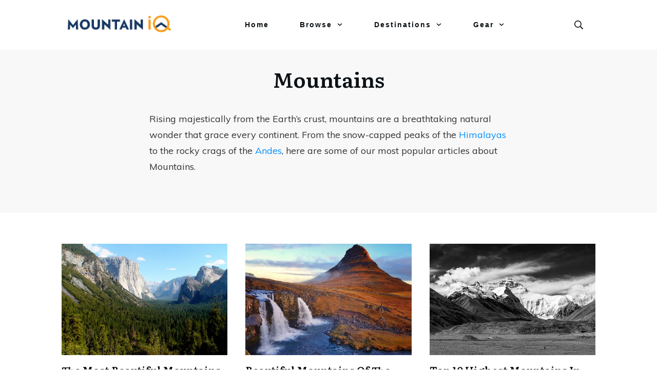

--- FILE ---
content_type: text/html; charset=UTF-8
request_url: https://www.mountainiq.com/category/mountains/
body_size: 56579
content:
<!doctype html>
<html lang="en-US" >
	<head>
		<link rel="profile" href="https://gmpg.org/xfn/11">
		<meta charset="UTF-8">
		<meta name="viewport" content="width=device-width, initial-scale=1">

				<script type="text/javascript">
			window.flatStyles = window.flatStyles || ''

			window.lightspeedOptimizeStylesheet = function () {
				const currentStylesheet = document.querySelector( '.tcb-lightspeed-style:not([data-ls-optimized])' )

				if ( currentStylesheet ) {
					try {
						if ( currentStylesheet.sheet && currentStylesheet.sheet.cssRules ) {
							if ( window.flatStyles ) {
								if ( this.optimizing ) {
									setTimeout( window.lightspeedOptimizeStylesheet.bind( this ), 24 )
								} else {
									this.optimizing = true;

									let rulesIndex = 0;

									while ( rulesIndex < currentStylesheet.sheet.cssRules.length ) {
										const rule = currentStylesheet.sheet.cssRules[ rulesIndex ]
										/* remove rules that already exist in the page */
										if ( rule.type === CSSRule.STYLE_RULE && window.flatStyles.includes( `${rule.selectorText}{` ) ) {
											currentStylesheet.sheet.deleteRule( rulesIndex )
										} else {
											rulesIndex ++
										}
									}
									/* optimize, mark it such, move to the next file, append the styles we have until now */
									currentStylesheet.setAttribute( 'data-ls-optimized', '1' )

									window.flatStyles += currentStylesheet.innerHTML

									this.optimizing = false
								}
							} else {
								window.flatStyles = currentStylesheet.innerHTML
								currentStylesheet.setAttribute( 'data-ls-optimized', '1' )
							}
						}
					} catch ( error ) {
						console.warn( error )
					}

					if ( currentStylesheet.parentElement.tagName !== 'HEAD' ) {
						/* always make sure that those styles end up in the head */
						const stylesheetID = currentStylesheet.id;
						/**
						 * make sure that there is only one copy of the css
						 * e.g display CSS
						 */
						if ( ( ! stylesheetID || ( stylesheetID && ! document.querySelector( `head #${stylesheetID}` ) ) ) ) {
							document.head.prepend( currentStylesheet )
						} else {
							currentStylesheet.remove();
						}
					}
				}
			}

			window.lightspeedOptimizeFlat = function ( styleSheetElement ) {
				if ( document.querySelectorAll( 'link[href*="thrive_flat.css"]' ).length > 1 ) {
					/* disable this flat if we already have one */
					styleSheetElement.setAttribute( 'disabled', true )
				} else {
					/* if this is the first one, make sure he's in head */
					if ( styleSheetElement.parentElement.tagName !== 'HEAD' ) {
						document.head.append( styleSheetElement )
					}
				}
			}
		</script>
		<style type="text/css" id="tcb-style-base-post-32555"  onLoad="typeof window.lightspeedOptimizeStylesheet === 'function' && window.lightspeedOptimizeStylesheet()" class="tcb-lightspeed-style">.tve_image_caption{position: relative;}.tve_image_caption:not(.tcb-mm-image.tve-tab-image){height: auto !important;}.tve_image_caption .tve_image{max-width: 100%;width: 100%;}.thrv_text_element a:not(.tcb-button-link){font-size: inherit;}.tcb-style-wrap strong{font-weight: var(--g-bold-weight,bold);}.thrv_text_element{overflow-wrap: break-word;}body:not(.tve_editor_page) .thrv_wrapper.thrv_footer,body:not(.tve_editor_page) .thrv_wrapper.thrv_header{padding: 0px;}.tcb-post-content.thrv_wrapper{margin-top: 15px;margin-bottom: 15px;padding: 0px;}#tve_editor .tcb-post-content p{font-size: 16px;line-height: 1.6em;}.notifications-content-wrapper.tcb-permanently-hidden{display: none !important;}.tcb-permanently-hidden{display: none !important;}.tar-disabled{cursor: default;opacity: 0.4;pointer-events: none;}html{text-rendering: auto !important;}html body{text-rendering: auto !important;}.thrv_wrapper{margin-top: 20px;margin-bottom: 20px;padding: 1px;}.thrv_wrapper div{box-sizing: content-box;}.thrv_wrapper.thrv_text_element{margin: 0px;}p{font-size: 1em;}.tve_image{border-radius: 0px;box-shadow: none;}div .tve_image_caption{padding: 0px;max-width: 100% !important;box-sizing: border-box !important;}.tve_image_caption .tve_image_frame{display: block;max-width: 100%;position: relative;overflow: hidden;}.tve_image_caption .tve_image{display: block;padding: 0px;height: auto;}.tve_image_caption .wp-caption-text{margin: 0px;font-size: 14px;color: dimgray;padding: 5px 0px 0px;max-width: 100%;}:not(#_s):not(#_s) .tcb-conditional-display-placeholder{min-height: var(--tcb-container-height-d,100px) !important;position: relative;}:not(#_s):not(#_s) .tcb-conditional-display-placeholder.thrv-page-section{box-sizing: border-box;margin: 0px;}:not(#_s):not(#_s) .tcb-conditional-display-placeholder.thrv-content-box{box-sizing: border-box;}:not(#_s):not(#_s) .tcb-conditional-display-placeholder .tve-page-section-out,:not(#_s):not(#_s) .tcb-conditional-display-placeholder .tve-content-box-background{box-sizing: border-box;position: absolute;width: 100%;height: 100%;left: 0px;top: 0px;overflow: hidden;}.thrv_facebook_comments{min-width: 100px;}.tve-fb-comments{width: 100%;}.tve-fb-comments > span{width: 100% !important;}.tve-fb-comments iframe{width: 100% !important;}.comments-area.thrv_wrapper,.comments-area .thrv_wrapper{margin: 0px;padding: 0px;}.comments-area.thrv_wrapper.comment-form-submit,.comments-area .thrv_wrapper.comment-form-submit{margin: 20px 0px;}.comments-area .reply{display: table;margin: 10px 0px 0px;float: right;padding: 0px;}.comments-area .comment-reply-title{font-size: 14px;font-weight: 500;color: rgb(18,18,18);letter-spacing: 1.4px;text-transform: uppercase;margin: 0px 0px 10px;}.thrv_wrapper.thrv_text_element.comment-no-comment{text-align: center;background-image: linear-gradient(rgb(240,243,243),rgb(240,243,243));padding-top: 12px;padding-bottom: 12px;}.thrv_wrapper.thrv_text_element.comment-no-comment p{margin-bottom: 0px;padding: 0px;font-weight: inherit;line-height: inherit;}.comment-metadata{font-size: 12px;font-weight: normal;color: rgba(10,10,10,0.4);}.comments-area .comment-metadata{margin: -30px 0px 20px 72px;}.comment-metadata a{font-weight: inherit;text-decoration: none;font-size: inherit;}.comment-metadata a:not(.comment-edit-link){color: inherit;}.comment-metadata a:not(.comment-edit-link):hover{color: inherit;}.comment-form-item.comment-form-url{margin-bottom: 40px;}.comments-area .comment-form-item label{margin: 0px 0px 10px;}.comment-form-item input{background-color: rgb(245,245,245);}.comments-area .comment-form-item input{padding: 10px;}.comment-author::after{clear: both;content: "";display: table;}.comment-author .fn{color: rgba(10,10,10,0.6);float: unset;display: inline-block;margin: 8px 0px 0px;font-size: 14px;font-weight: 600;}.comment-author .fn a{text-decoration: inherit;color: inherit;background: inherit;}.comment-author *{float: left;}.comment-author img{margin-right: 22px;border-radius: 50%;}#comments.comments-area ol.children{margin-left: 20px;}#comments .comment-respond{padding-top: 20px;}#comments .reply span.tcb-button-texts{flex: unset;}.comments-area .comment-body{padding: 20px;margin: 0px 0px 20px;}.comment-body{padding: 20px;border-radius: 4px;border: 1px solid rgb(213,217,223);margin: 20px 0px 0px;}.reply .comment-reply-link{padding: 8px;font-size: 15px;background-color: transparent;color: rgb(31,165,230);border-radius: 50px;font-weight: 500;border: 1px solid rgb(31,165,230);text-decoration: none;display: inline-flex;align-items: center;justify-content: center;}.reply .comment-reply-link:hover{background-color: transparent;text-decoration: none;}.reply .comment-reply-link[disabled]{background-color: rgb(191,191,191);}.reply .comment-reply-link:focus{outline: none;}.reply .comment-reply-link::-moz-focus-inner{border: 0px;}#comments.comments-area .comment-list::after{clear: both;content: "";display: table;}#comments.comments-area .comments-title{color: rgb(68,68,68);font-size: 22px;font-weight: 500;}#comments.comments-area .comment-awaiting-moderation{font-weight: 300;margin: 0px;}#comments.comments-area .tcb-button-text{margin: 0px;}#comments.comments-area ol{list-style: none;margin: 0px;padding: 0px;}#comments.comments-area ol li{margin: 0px;padding: 0px;}#comments.comments-area .wpgdprc-checkbox{width: 100%;}.comment-content{opacity: 0.85;font-size: 14px;font-weight: 300;line-height: 1.5;color: rgba(10,10,10,0.85);}.comments-area .comment-content{margin: 0px;}.comment-content p{margin-bottom: 20px;font-size: inherit;line-height: inherit;}.comment-content p:last-child{margin-bottom: 0px;}.comment-content a{word-break: break-all;}.comment-form .error-message{color: red;font-size: 13px;}.comment-form textarea::placeholder,.comment-form input::placeholder{color: inherit;font-family: inherit;font-weight: inherit;text-decoration: inherit;}.comment-form input[type="submit"]{background-color: rgb(102,102,102);font-weight: 400;outline: 0px;padding: 18px 32px;}.comment-form > p{box-sizing: border-box;}.comment-form > p input[type="email"],.comment-form > p input[type="text"],.comment-form > p input[type="url"]{width: 100%;}.comment-author .thrive-comment-author-picture{margin: 0px 15px 0px 0px;}.comment-author .thrive-comment-author-picture .avatar{border: 1px solid rgba(157,159,159,0.26);border-radius: 50%;margin: 0px;padding: 0px;width: 60px;}.comment-author .says{display: none;}.comments-area .comments-closed-text{margin: 0px 0px 10px;}.comment-form-reply-title{font-size: 14px;text-transform: uppercase;color: rgba(10,10,10,0.6);font-weight: 600;}.comment-form-text textarea{min-height: 200px;padding-top: 25px;padding-bottom: 20px;resize: vertical;display: block;}.comment-form-text textarea,.comment-form-input{box-sizing: border-box;padding: 19px 20px;line-height: 1em;width: 100%;outline: none;background-color: rgb(240,243,243);font-size: 14px;vertical-align: middle;border: 1px solid rgba(157,159,159,0.26);border-radius: 3px;color: rgba(16,16,16,0.6);}.comment-form-input{color: rgba(10,10,10,0.5);font-weight: 300;line-height: 46px;}textarea.comment-it-error,input[type="text"].comment-it-error,input[type="email"].comment-it-error{border: 1px solid rgb(217,43,43);}.comment-form::after{content: "";display: table;clear: both;}.comment-form-submit{position: relative;box-sizing: border-box !important;float: right;z-index: 3;font-size: 15px;display: table;margin: 20px 0px;}.comment-form-submit .thrv_icon{position: absolute;right: 0px;top: 50%;z-index: 2;margin: -0.5em 10px 0px 0px;font-size: var(--tve-font-size,1em);color: var(--tve-color);}.comment-form-submit .thrv_icon .tve_sc_icon{font-size: inherit;padding: 0px;}.comment-form-submit button{padding: 12px 32px;font-size: 1em;cursor: pointer;width: 100%;background-color: transparent;color: rgb(31,165,230);border-radius: 50px;font-weight: 500;border: 1px solid rgb(31,165,230);}.comment-form-submit button[disabled]{background-color: rgb(191,191,191);}.comment-form-submit button:focus{outline: none;}.comment-form-submit button::-moz-focus-inner{border: 0px;}.comment-content::before,.comment-content::after{content: "";display: table;table-layout: fixed;}.comment-content::after{clear: both;}.thrive-singular .comment-body .reply{clear: both;max-width: 100px;}.comment-body::after{clear: both;content: "";display: table;}.thrive_prev_next .tcb-button-link{letter-spacing: 2px;background-size: auto;background-attachment: scroll;border-radius: 5px;overflow: hidden;padding: 18px;background-position: 50% 50%;background-repeat: no-repeat;}.thrive_prev_next .thrive-prev-next-container{position: relative;}.thrive-no-prev-post-in-category .thrive_prev_next[data-same-category="1"] .tcb_post_prev_link,.thrive-no-next-post-in-category .thrive_prev_next[data-same-category="1"] .tcb_post_next_link{display: none !important;}.site-main .comment-navigation{margin: 0px 0px 1.5em;overflow: hidden;}.comment-navigation .nav-previous{float: left;width: 50%;}.comment-navigation .nav-next{float: right;text-align: right;width: 50%;}body:not(.ttb-editor-page) .tcb-post-content::before,body:not(.ttb-editor-page) .tcb-post-content::after{display: none;}.tcb-clear .theme-comments-number{float: right;}.thrv_wrapper.thrv_text_element{padding: 1px;}p.tcb-post-comments-number,.theme-comments-number p{font-size: 14px;font-weight: 300;letter-spacing: 0.7px;color: rgb(68,68,68);}.tcb-post-comments-number{display: inline-block;}@media (max-width: 1023px){:not(#_s):not(#_s) .tcb-conditional-display-placeholder{min-height: var(--tcb-container-height-t) !important;}.comment-form-submit{max-width: 50%;width: 50%;}}@media (max-width: 767px){html{overflow-x: hidden !important;}html,body{max-width: 100vw !important;}:not(#_s):not(#_s) .tcb-conditional-display-placeholder{min-height: var(--tcb-container-height-m) !important;}.comment-form-submit{float: left;max-width: 100%;width: 100%;}}@media screen and (max-device-width: 480px){body{-moz-text-size-adjust: none;}}</style><link rel='stylesheet' id='tcb-style-base-thrive_template-21808'  href='//www.mountainiq.com/wp-content/uploads/thrive/tcb-base-css-21808-1680189866.css' type='text/css' media='all' /><style type="text/css" id="tcb-style-template-thrive_template-21808"  onLoad="typeof window.lightspeedOptimizeStylesheet === 'function' && window.lightspeedOptimizeStylesheet()" class="tcb-lightspeed-style">@media (min-width: 300px){.tve-theme-21808 .main-container{padding: 20px 10px !important;}.tve-theme-21808 #wrapper{--header-background-width:100%;--top-background-width:100%;--footer-background-width:100%;--bottom-background-width:100%;--bottom-content-width:100%;}:not(#layout) .tve-theme-21808 .main-container{--separator-size:50px;}.tve-theme-21808 .bottom-section .section-background{background-image: none !important;background-color: rgb(247,247,247) !important;}.tve-theme-21808 .bottom-section .section-content{justify-content: center;display: flex;flex-direction: column;min-height: 1px !important;padding: 40px 20px !important;}.tve-theme-21808 .bottom-section [data-css="tve-u-16eccd9c6d3"]{padding: 0px !important;margin-bottom: 40px !important;}.tve-theme-21808 .bottom-section [data-css="tve-u-170773f37a2"]{--tve-font-weight:var(--g-regular-weight,normal);--tve-font-family:Muli;--g-bold-weight:600;--g-regular-weight:400;--tve-color:var(--tcb-skin-color-5);--tve-font-size:14px;margin-bottom: 5px !important;}:not(#tve) .tve-theme-21808 .bottom-section [data-css="tve-u-170773f37a2"]{font-family: var(--tve-font-family,Muli);--tcb-applied-color:var$(--tcb-skin-color-5);color: var(--tve-color,var(--tcb-skin-color-5)) !important;font-weight: var(--tve-font-weight,var(--g-regular-weight,normal) ) !important;font-size: var(--tve-font-size,14px) !important;}:not(#tve) .tve-theme-21808 .bottom-section [data-css="tve-u-170773f37a5"]:hover input,:not(#tve) .tve-theme-21808 .bottom-section [data-css="tve-u-170773f37a5"]:hover textarea{background-image: none !important;border-bottom: 1px solid var(--tcb-skin-color-1) !important;}.tve-theme-21808 .bottom-section [data-css="tve-u-170773f37a5"] input,.tve-theme-21808 .bottom-section [data-css="tve-u-170773f37a5"] textarea{padding: 20px !important;margin-bottom: 0px !important;}:not(#tve) .tve-theme-21808 .bottom-section [data-css="tve-u-170773f37a5"] input,:not(#tve) .tve-theme-21808 .bottom-section [data-css="tve-u-170773f37a5"] textarea{border-top: none;border-right: none;border-bottom: 1px solid rgba(0,0,0,0.15);border-left: none;border-image: initial;border-radius: 0px;overflow: hidden;}.tve-theme-21808 .bottom-section [data-css="tve-u-170773f37a8"]{--tve-font-weight:var(--g-regular-weight,normal);--tve-font-family:Muli;--g-bold-weight:600;--g-regular-weight:400;--tve-color:var(--tcb-skin-color-5);--tve-font-size:14px;margin-bottom: 5px !important;}:not(#tve) .tve-theme-21808 .bottom-section [data-css="tve-u-170773f37a8"]{font-family: var(--tve-font-family,Muli);--tcb-applied-color:var$(--tcb-skin-color-5);color: var(--tve-color,var(--tcb-skin-color-5)) !important;font-weight: var(--tve-font-weight,var(--g-regular-weight,normal) ) !important;font-size: var(--tve-font-size,14px) !important;}:not(#tve) .tve-theme-21808 .bottom-section [data-css="tve-u-170773f37ac"]:hover input,:not(#tve) .tve-theme-21808 .bottom-section [data-css="tve-u-170773f37ac"]:hover textarea{background-image: none !important;border-bottom: 1px solid var(--tcb-skin-color-1) !important;}.tve-theme-21808 .bottom-section [data-css="tve-u-170773f37ac"] input,.tve-theme-21808 .bottom-section [data-css="tve-u-170773f37ac"] textarea{padding: 20px !important;margin-bottom: 0px !important;}:not(#tve) .tve-theme-21808 .bottom-section [data-css="tve-u-170773f37ac"] input,:not(#tve) .tve-theme-21808 .bottom-section [data-css="tve-u-170773f37ac"] textarea{border-top: none;border-right: none;border-bottom: 1px solid rgba(0,0,0,0.15);border-left: none;border-image: initial;border-radius: 0px;overflow: hidden;}.tve-theme-21808 .bottom-section [data-css="tve-u-170773f37af"]{--tve-font-weight:var(--g-regular-weight,normal);--tve-font-family:Muli;--g-bold-weight:600;--g-regular-weight:400;--tve-color:var(--tcb-skin-color-5);--tve-font-size:14px;margin-bottom: 5px !important;}:not(#tve) .tve-theme-21808 .bottom-section [data-css="tve-u-170773f37af"]{font-family: var(--tve-font-family,Muli);--tcb-applied-color:var$(--tcb-skin-color-5);color: var(--tve-color,var(--tcb-skin-color-5)) !important;font-weight: var(--tve-font-weight,var(--g-regular-weight,normal) ) !important;font-size: var(--tve-font-size,14px) !important;}:not(#tve) .tve-theme-21808 .bottom-section [data-css="tve-u-170773f37b2"]:hover input,:not(#tve) .tve-theme-21808 .bottom-section [data-css="tve-u-170773f37b2"]:hover textarea{background-image: none !important;border-bottom: 1px solid var(--tcb-skin-color-1) !important;}.tve-theme-21808 .bottom-section [data-css="tve-u-170773f37b2"] input,.tve-theme-21808 .bottom-section [data-css="tve-u-170773f37b2"] textarea{padding: 20px !important;margin-bottom: 0px !important;}:not(#tve) .tve-theme-21808 .bottom-section [data-css="tve-u-170773f37b2"] input,:not(#tve) .tve-theme-21808 .bottom-section [data-css="tve-u-170773f37b2"] textarea{border-top: none;border-right: none;border-bottom: 1px solid rgba(0,0,0,0.15);border-left: none;border-image: initial;border-radius: 0px;overflow: hidden;}:not(#tve) .tve-theme-21808 .bottom-section [data-css="tve-u-170773f37b8"]:hover button{background-color: rgb(47,138,231) !important;}:not(#tve) .tve-theme-21808 .bottom-section [data-css="tve-u-170773f37b8"] button{text-transform: capitalize;border-color: rgb(255,254,254);font-weight: var(--tve-font-weight,var(--g-regular-weight,normal));font-family: var(--tve-font-family,Muli);font-size: var(--tve-font-size,12px);background-image: none !important;background-color: var(--tcb-skin-color-4) !important;padding: 14px !important;}:not(#tve) .tve-theme-21808 .bottom-section [data-css="tve-u-170773f37b8"]{max-width: 34%;width: 34%;}.tve-theme-21808 .bottom-section [data-css="tve-u-170773f37b8"]{float: right;z-index: 3;position: relative;--tve-font-weight:var(--g-regular-weight,normal);--tve-font-family:Muli;--g-bold-weight:500;--g-regular-weight:400;--tve-font-size:12px;}:not(#tve) .tve-theme-21808 .bottom-section [data-css="tve-u-170773f37a5"] input,:not(#tve) .tve-theme-21808 .bottom-section [data-css="tve-u-170773f37a5"] input::placeholder,:not(#tve) .tve-theme-21808 .bottom-section [data-css="tve-u-170773f37a5"] textarea,:not(#tve) .tve-theme-21808 .bottom-section [data-css="tve-u-170773f37a5"] textarea::placeholder{font-weight: var(--tve-font-weight,var(--g-regular-weight,normal));font-family: var(--tve-font-family,Muli);font-size: var(--tve-font-size,16px);}:not(#tve) .tve-theme-21808 .bottom-section [data-css="tve-u-170773f37ac"] input,:not(#tve) .tve-theme-21808 .bottom-section [data-css="tve-u-170773f37ac"] input::placeholder,:not(#tve) .tve-theme-21808 .bottom-section [data-css="tve-u-170773f37ac"] textarea,:not(#tve) .tve-theme-21808 .bottom-section [data-css="tve-u-170773f37ac"] textarea::placeholder{font-weight: var(--tve-font-weight,var(--g-regular-weight,normal));font-family: var(--tve-font-family,Muli);font-size: var(--tve-font-size,16px);}:not(#tve) .tve-theme-21808 .bottom-section [data-css="tve-u-170773f37b2"] input,:not(#tve) .tve-theme-21808 .bottom-section [data-css="tve-u-170773f37b2"] input::placeholder,:not(#tve) .tve-theme-21808 .bottom-section [data-css="tve-u-170773f37b2"] textarea,:not(#tve) .tve-theme-21808 .bottom-section [data-css="tve-u-170773f37b2"] textarea::placeholder{font-weight: var(--tve-font-weight,var(--g-regular-weight,normal));font-family: var(--tve-font-family,Muli);font-size: var(--tve-font-size,16px);}.tve-theme-21808 .bottom-section [data-css="tve-u-170773f37a5"]{--tve-font-weight:var(--g-regular-weight,normal);--tve-font-family:Muli;--g-regular-weight:400;--g-bold-weight:500;--tve-font-size:16px;}.tve-theme-21808 .bottom-section [data-css="tve-u-170773f37ac"]{--tve-font-weight:var(--g-regular-weight,normal);--tve-font-family:Muli;--g-regular-weight:400;--g-bold-weight:500;--tve-font-size:16px;}.tve-theme-21808 .bottom-section [data-css="tve-u-170773f37b2"]{--tve-font-weight:var(--g-regular-weight,normal);--tve-font-family:Muli;--g-regular-weight:400;--g-bold-weight:500;--tve-font-size:16px;}.tve-theme-21808 .bottom-section [data-css="tve-u-1707741019f"]{margin-left: -30px;padding-top: 0px !important;padding-bottom: 0px !important;}.tve-theme-21808 .bottom-section [data-css="tve-u-170774104ce"]{margin-top: 0px !important;margin-bottom: 0px !important;}.tve-theme-21808 .bottom-section [data-css="tve-u-170773fce45"]{margin-bottom: 0px !important;}.tve-theme-21808 .bottom-section [data-css="tve-u-17077416b6f"]{margin-bottom: 0px !important;margin-top: 0px !important;}:not(#tve) .tve-theme-21808 .bottom-section [data-css="tve-u-1707742b4a3"] > :first-child{color: rgb(255,255,255);}.tve-theme-21808 .bottom-section [data-css="tve-u-170773f8330"]{padding: 0px !important;margin: 0px !important;}:not(#tve) .tve-theme-21808 .bottom-section [data-css="tve-u-170773f37b8"] .thrv_icon{left: 0px;right: auto;transform: translate(50%,-50%);}.tve-theme-21808 .bottom-section [data-css="tve-u-17077fc4c4f"]{max-width: 43.6%;}.tve-theme-21808 .bottom-section [data-css="tve-u-17077fc4cab"]{max-width: 56.4%;}.tve-theme-21808 .bottom-section [data-css="tve-u-1707741019f"] > .tcb-flex-col{padding-left: 30px;}:not(#tve) .tve-theme-21808 .bottom-section [data-css="tve-u-17077fe1f03"]{padding-bottom: 0px !important;margin-bottom: 0px !important;}.tve-theme-21808 .top-section .section-background{background-color: var(--tcb-skin-color-2) !important;background-image: none !important;--background-color:var(--tcb-skin-color-2) !important;--tve-applied-background-color:var$(--tcb-skin-color-2) !important;}.tve-theme-21808 .top-section .section-content{justify-content: flex-end;display: flex;flex-direction: column;--tve-color:rgb(255,255,255);padding: 30px 20px !important;min-height: 275px !important;}.tve-theme-21808 .top-section .section-content p,.tve-theme-21808 .top-section .section-content li,.tve-theme-21808 .top-section .section-content label,.tve-theme-21808 .top-section .section-content .tcb-plain-text{color: var(--tve-color,rgb(255,255,255));--tcb-applied-color:rgb(255,255,255);}.tve-theme-21808 .content-section .section-content{padding: 20px 10px !important;}.tve-theme-21808 .sidebar-section .section-background{border: 1px solid rgba(0,0,0,0.12);background-color: transparent !important;}:not(#tve) .tve-theme-21808 .sidebar-section [data-css="tve-u-16ed189a0b8"]{letter-spacing: 3px;--tcb-applied-color:var$(--tcb-skin-color-3);font-size: 11px !important;text-transform: uppercase !important;font-weight: var(--g-bold-weight,bold) !important;color: rgb(5,5,65) !important;padding-top: 0px !important;margin-top: 0px !important;padding-bottom: 20px !important;margin-bottom: 0px !important;}.tve-theme-21808 .sidebar-section [data-css="tve-u-16ed18b1f3e"]{margin-top: 0px !important;padding: 0px !important;margin-bottom: 0px !important;}.tve-theme-21808 .sidebar-section .section-content{padding: 20px !important;}.tve-theme-21808 .sidebar-section [data-css="tve-u-16ed18f1172"]{min-height: 52px;--tve-color:var(--tcb-skin-color-5);padding: 0px !important;margin-bottom: 30px !important;margin-right: 0px !important;}:not(#tve) .tve-theme-21808 .sidebar-section [data-css="tve-u-170147930c0"]{letter-spacing: 3px;--tcb-applied-color:var$(--tcb-skin-color-3);font-size: 11px !important;text-transform: uppercase !important;font-weight: var(--g-bold-weight,bold) !important;color: rgb(5,5,65) !important;padding-top: 0px !important;margin-top: 0px !important;padding-bottom: 20px !important;margin-bottom: 0px !important;}:not(#tve) .tve-theme-21808 .sidebar-section [data-css="tve-u-17014793f17"]{letter-spacing: 3px;--tcb-applied-color:var$(--tcb-skin-color-3);font-size: 11px !important;text-transform: uppercase !important;font-weight: var(--g-bold-weight,bold) !important;color: rgb(5,5,65) !important;padding-top: 0px !important;margin-top: 0px !important;padding-bottom: 20px !important;margin-bottom: 0px !important;}:not(#tve) .tve-theme-21808 .sidebar-section [data-css="tve-u-170147953de"]{letter-spacing: 3px;--tcb-applied-color:var$(--tcb-skin-color-3);font-size: 11px !important;text-transform: uppercase !important;font-weight: var(--g-bold-weight,bold) !important;color: rgb(5,5,65) !important;padding-top: 1px !important;margin-top: 0px !important;padding-bottom: 20px !important;margin-bottom: 0px !important;}.tve-theme-21808 .sidebar-section [data-css="tve-u-16ed18f1172"] .thrive-dynamic-styled-list-item{margin-bottom: 10px !important;margin-right: 15px !important;padding-bottom: 0px !important;margin-left: 0px !important;}:not(#tve) .tve-theme-21808 .sidebar-section [data-css="tve-u-16ed18f1172"] p,:not(#tve) .tve-theme-21808 .sidebar-section [data-css="tve-u-16ed18f1172"] li,:not(#tve) .tve-theme-21808 .sidebar-section [data-css="tve-u-16ed18f1172"] blockquote,:not(#tve) .tve-theme-21808 .sidebar-section [data-css="tve-u-16ed18f1172"] address,:not(#tve) .tve-theme-21808 .sidebar-section [data-css="tve-u-16ed18f1172"] .tcb-plain-text,:not(#tve) .tve-theme-21808 .sidebar-section [data-css="tve-u-16ed18f1172"] label,:not(#tve) .tve-theme-21808 .sidebar-section [data-css="tve-u-16ed18f1172"] h1,:not(#tve) .tve-theme-21808 .sidebar-section [data-css="tve-u-16ed18f1172"] h2,:not(#tve) .tve-theme-21808 .sidebar-section [data-css="tve-u-16ed18f1172"] h3,:not(#tve) .tve-theme-21808 .sidebar-section [data-css="tve-u-16ed18f1172"] h4,:not(#tve) .tve-theme-21808 .sidebar-section [data-css="tve-u-16ed18f1172"] h5,:not(#tve) .tve-theme-21808 .sidebar-section [data-css="tve-u-16ed18f1172"] h6{color: var(--tve-color,var(--tcb-skin-color-5));--tcb-applied-color:var$(--tcb-skin-color-5);}:not(#tve) .tve-theme-21808 .sidebar-section [data-css="tve-u-16ed18f1172"] .thrive-dynamic-styled-list-text a:hover{text-decoration-line: none !important;--eff:none !important;text-decoration-color: var(--eff-color,currentColor) !important;color: inherit !important;}.tve-theme-21808 .sidebar-section [data-css="tve-u-1702012ffdb"] .thrive-dynamic-styled-list-item{--tve-line-height:1.5em;margin-right: 8px !important;padding: 8px !important;margin-bottom: 8px !important;background-color: var(--tcb-skin-color-9) !important;margin-left: 0px !important;}:not(#tve) .tve-theme-21808 .sidebar-section [data-css="tve-u-1702012ffdb"] p,:not(#tve) .tve-theme-21808 .sidebar-section [data-css="tve-u-1702012ffdb"] li,:not(#tve) .tve-theme-21808 .sidebar-section [data-css="tve-u-1702012ffdb"] blockquote,:not(#tve) .tve-theme-21808 .sidebar-section [data-css="tve-u-1702012ffdb"] address,:not(#tve) .tve-theme-21808 .sidebar-section [data-css="tve-u-1702012ffdb"] .tcb-plain-text,:not(#tve) .tve-theme-21808 .sidebar-section [data-css="tve-u-1702012ffdb"] label,:not(#tve) .tve-theme-21808 .sidebar-section [data-css="tve-u-1702012ffdb"] h1,:not(#tve) .tve-theme-21808 .sidebar-section [data-css="tve-u-1702012ffdb"] h2,:not(#tve) .tve-theme-21808 .sidebar-section [data-css="tve-u-1702012ffdb"] h3,:not(#tve) .tve-theme-21808 .sidebar-section [data-css="tve-u-1702012ffdb"] h4,:not(#tve) .tve-theme-21808 .sidebar-section [data-css="tve-u-1702012ffdb"] h5,:not(#tve) .tve-theme-21808 .sidebar-section [data-css="tve-u-1702012ffdb"] h6{color: var(--tve-color,var(--tcb-skin-color-4));--tcb-applied-color:var$(--tcb-skin-color-4);}.tve-theme-21808 .sidebar-section [data-css="tve-u-1702012ffdb"]{--tve-color:var(--tcb-skin-color-4);--tve-letter-spacing:1px;--tve-font-size:14px;padding: 0px !important;margin-bottom: 30px !important;}.tve-theme-21808 .sidebar-section [data-css="tve-u-1702012ffdb"] p,.tve-theme-21808 .sidebar-section [data-css="tve-u-1702012ffdb"] li,.tve-theme-21808 .sidebar-section [data-css="tve-u-1702012ffdb"] blockquote,.tve-theme-21808 .sidebar-section [data-css="tve-u-1702012ffdb"] address,.tve-theme-21808 .sidebar-section [data-css="tve-u-1702012ffdb"] .tcb-plain-text,.tve-theme-21808 .sidebar-section [data-css="tve-u-1702012ffdb"] label{letter-spacing: var(--tve-letter-spacing,1px);}:not(#tve) .tve-theme-21808 .sidebar-section [data-css="tve-u-1702012ffdb"] p,:not(#tve) .tve-theme-21808 .sidebar-section [data-css="tve-u-1702012ffdb"] li,:not(#tve) .tve-theme-21808 .sidebar-section [data-css="tve-u-1702012ffdb"] blockquote,:not(#tve) .tve-theme-21808 .sidebar-section [data-css="tve-u-1702012ffdb"] address,:not(#tve) .tve-theme-21808 .sidebar-section [data-css="tve-u-1702012ffdb"] .tcb-plain-text,:not(#tve) .tve-theme-21808 .sidebar-section [data-css="tve-u-1702012ffdb"] label{font-size: var(--tve-font-size,14px);}:not(#tve) .tve-theme-21808 .sidebar-section [data-css="tve-u-1702012ffdb"] .thrive-dynamic-styled-list-item:hover{background-color: rgb(255,255,255) !important;box-shadow: rgba(0,0,0,0.04) 0px 2px 5px 0px !important;--tve-text-decoration:none !important;--tve-color:var(--tcb-skin-color-0) !important;}:not(#tve) .tve-theme-21808 .sidebar-section [data-css="tve-u-1702012ffdb"] .thrive-dynamic-styled-list-item:hover p,:not(#tve) .tve-theme-21808 .sidebar-section [data-css="tve-u-1702012ffdb"] .thrive-dynamic-styled-list-item:hover li,:not(#tve) .tve-theme-21808 .sidebar-section [data-css="tve-u-1702012ffdb"] .thrive-dynamic-styled-list-item:hover blockquote,:not(#tve) .tve-theme-21808 .sidebar-section [data-css="tve-u-1702012ffdb"] .thrive-dynamic-styled-list-item:hover address,:not(#tve) .tve-theme-21808 .sidebar-section [data-css="tve-u-1702012ffdb"] .thrive-dynamic-styled-list-item:hover .tcb-plain-text,:not(#tve) .tve-theme-21808 .sidebar-section [data-css="tve-u-1702012ffdb"] .thrive-dynamic-styled-list-item:hover label{text-decoration: var(--tve-text-decoration,none) !important;}:not(#tve) .tve-theme-21808 .sidebar-section [data-css="tve-u-1702012ffdb"] .thrive-dynamic-styled-list-item:hover p,:not(#tve) .tve-theme-21808 .sidebar-section [data-css="tve-u-1702012ffdb"] .thrive-dynamic-styled-list-item:hover li,:not(#tve) .tve-theme-21808 .sidebar-section [data-css="tve-u-1702012ffdb"] .thrive-dynamic-styled-list-item:hover blockquote,:not(#tve) .tve-theme-21808 .sidebar-section [data-css="tve-u-1702012ffdb"] .thrive-dynamic-styled-list-item:hover address,:not(#tve) .tve-theme-21808 .sidebar-section [data-css="tve-u-1702012ffdb"] .thrive-dynamic-styled-list-item:hover .tcb-plain-text,:not(#tve) .tve-theme-21808 .sidebar-section [data-css="tve-u-1702012ffdb"] .thrive-dynamic-styled-list-item:hover label,:not(#tve) .tve-theme-21808 .sidebar-section [data-css="tve-u-1702012ffdb"] .thrive-dynamic-styled-list-item:hover h1,:not(#tve) .tve-theme-21808 .sidebar-section [data-css="tve-u-1702012ffdb"] .thrive-dynamic-styled-list-item:hover h2,:not(#tve) .tve-theme-21808 .sidebar-section [data-css="tve-u-1702012ffdb"] .thrive-dynamic-styled-list-item:hover h3,:not(#tve) .tve-theme-21808 .sidebar-section [data-css="tve-u-1702012ffdb"] .thrive-dynamic-styled-list-item:hover h4,:not(#tve) .tve-theme-21808 .sidebar-section [data-css="tve-u-1702012ffdb"] .thrive-dynamic-styled-list-item:hover h5,:not(#tve) .tve-theme-21808 .sidebar-section [data-css="tve-u-1702012ffdb"] .thrive-dynamic-styled-list-item:hover h6{color: var(--tve-color,var(--tcb-skin-color-0)) !important;--tcb-applied-color:var$(--tcb-skin-color-0) !important;}.tve-theme-21808 .sidebar-section [data-css="tve-u-17058acd17f"]{margin-top: 0px !important;padding: 0px !important;margin-bottom: 0px !important;}.tve-theme-21808 .sidebar-section [data-css="tve-u-17058ae1863"]{margin-top: 0px !important;padding: 0px !important;margin-bottom: 0px !important;}.tve-theme-21808 .sidebar-section [data-css="tve-u-17058ae7cbc"]{margin-top: 0px !important;padding: 0px !important;margin-bottom: 0px !important;}:not(#tve) .tve-theme-21808 .sidebar-section [data-css="tve-u-1702012ffdb"] .thrive-dynamic-styled-list-item p,:not(#tve) .tve-theme-21808 .sidebar-section [data-css="tve-u-1702012ffdb"] .thrive-dynamic-styled-list-item li,:not(#tve) .tve-theme-21808 .sidebar-section [data-css="tve-u-1702012ffdb"] .thrive-dynamic-styled-list-item blockquote,:not(#tve) .tve-theme-21808 .sidebar-section [data-css="tve-u-1702012ffdb"] .thrive-dynamic-styled-list-item address,:not(#tve) .tve-theme-21808 .sidebar-section [data-css="tve-u-1702012ffdb"] .thrive-dynamic-styled-list-item .tcb-plain-text,:not(#tve) .tve-theme-21808 .sidebar-section [data-css="tve-u-1702012ffdb"] .thrive-dynamic-styled-list-item label{line-height: var(--tve-line-height,1.5em);}.tve-theme-21808 .sidebar-section [data-css="tve-u-17086f6ff41"] .thrive-dynamic-styled-list-item{--tve-line-height:1.5em;margin-right: 8px !important;padding: 8px !important;margin-bottom: 8px !important;background-color: var(--tcb-skin-color-9) !important;margin-left: 0px !important;}:not(#tve) .tve-theme-21808 .sidebar-section [data-css="tve-u-17086f6ff41"] p,:not(#tve) .tve-theme-21808 .sidebar-section [data-css="tve-u-17086f6ff41"] li,:not(#tve) .tve-theme-21808 .sidebar-section [data-css="tve-u-17086f6ff41"] blockquote,:not(#tve) .tve-theme-21808 .sidebar-section [data-css="tve-u-17086f6ff41"] address,:not(#tve) .tve-theme-21808 .sidebar-section [data-css="tve-u-17086f6ff41"] .tcb-plain-text,:not(#tve) .tve-theme-21808 .sidebar-section [data-css="tve-u-17086f6ff41"] label,:not(#tve) .tve-theme-21808 .sidebar-section [data-css="tve-u-17086f6ff41"] h1,:not(#tve) .tve-theme-21808 .sidebar-section [data-css="tve-u-17086f6ff41"] h2,:not(#tve) .tve-theme-21808 .sidebar-section [data-css="tve-u-17086f6ff41"] h3,:not(#tve) .tve-theme-21808 .sidebar-section [data-css="tve-u-17086f6ff41"] h4,:not(#tve) .tve-theme-21808 .sidebar-section [data-css="tve-u-17086f6ff41"] h5,:not(#tve) .tve-theme-21808 .sidebar-section [data-css="tve-u-17086f6ff41"] h6{color: var(--tve-color,var(--tcb-skin-color-4));--tcb-applied-color:var$(--tcb-skin-color-4);}.tve-theme-21808 .sidebar-section [data-css="tve-u-17086f6ff41"]{--tve-color:var(--tcb-skin-color-4);--tve-letter-spacing:1px;--tve-font-size:14px;padding: 0px !important;margin-bottom: 30px !important;}.tve-theme-21808 .sidebar-section [data-css="tve-u-17086f6ff41"] p,.tve-theme-21808 .sidebar-section [data-css="tve-u-17086f6ff41"] li,.tve-theme-21808 .sidebar-section [data-css="tve-u-17086f6ff41"] blockquote,.tve-theme-21808 .sidebar-section [data-css="tve-u-17086f6ff41"] address,.tve-theme-21808 .sidebar-section [data-css="tve-u-17086f6ff41"] .tcb-plain-text,.tve-theme-21808 .sidebar-section [data-css="tve-u-17086f6ff41"] label{letter-spacing: var(--tve-letter-spacing,1px);}:not(#tve) .tve-theme-21808 .sidebar-section [data-css="tve-u-17086f6ff41"] p,:not(#tve) .tve-theme-21808 .sidebar-section [data-css="tve-u-17086f6ff41"] li,:not(#tve) .tve-theme-21808 .sidebar-section [data-css="tve-u-17086f6ff41"] blockquote,:not(#tve) .tve-theme-21808 .sidebar-section [data-css="tve-u-17086f6ff41"] address,:not(#tve) .tve-theme-21808 .sidebar-section [data-css="tve-u-17086f6ff41"] .tcb-plain-text,:not(#tve) .tve-theme-21808 .sidebar-section [data-css="tve-u-17086f6ff41"] label{font-size: var(--tve-font-size,14px);}:not(#tve) .tve-theme-21808 .sidebar-section [data-css="tve-u-17086f6ff41"] .thrive-dynamic-styled-list-item:hover{background-color: rgb(255,255,255) !important;box-shadow: rgba(0,0,0,0.04) 0px 2px 5px 0px !important;--tve-text-decoration:none !important;--tve-color:var(--tcb-skin-color-0) !important;}:not(#tve) .tve-theme-21808 .sidebar-section [data-css="tve-u-17086f6ff41"] .thrive-dynamic-styled-list-item:hover p,:not(#tve) .tve-theme-21808 .sidebar-section [data-css="tve-u-17086f6ff41"] .thrive-dynamic-styled-list-item:hover li,:not(#tve) .tve-theme-21808 .sidebar-section [data-css="tve-u-17086f6ff41"] .thrive-dynamic-styled-list-item:hover blockquote,:not(#tve) .tve-theme-21808 .sidebar-section [data-css="tve-u-17086f6ff41"] .thrive-dynamic-styled-list-item:hover address,:not(#tve) .tve-theme-21808 .sidebar-section [data-css="tve-u-17086f6ff41"] .thrive-dynamic-styled-list-item:hover .tcb-plain-text,:not(#tve) .tve-theme-21808 .sidebar-section [data-css="tve-u-17086f6ff41"] .thrive-dynamic-styled-list-item:hover label{text-decoration: var(--tve-text-decoration,none) !important;}:not(#tve) .tve-theme-21808 .sidebar-section [data-css="tve-u-17086f6ff41"] .thrive-dynamic-styled-list-item:hover p,:not(#tve) .tve-theme-21808 .sidebar-section [data-css="tve-u-17086f6ff41"] .thrive-dynamic-styled-list-item:hover li,:not(#tve) .tve-theme-21808 .sidebar-section [data-css="tve-u-17086f6ff41"] .thrive-dynamic-styled-list-item:hover blockquote,:not(#tve) .tve-theme-21808 .sidebar-section [data-css="tve-u-17086f6ff41"] .thrive-dynamic-styled-list-item:hover address,:not(#tve) .tve-theme-21808 .sidebar-section [data-css="tve-u-17086f6ff41"] .thrive-dynamic-styled-list-item:hover .tcb-plain-text,:not(#tve) .tve-theme-21808 .sidebar-section [data-css="tve-u-17086f6ff41"] .thrive-dynamic-styled-list-item:hover label,:not(#tve) .tve-theme-21808 .sidebar-section [data-css="tve-u-17086f6ff41"] .thrive-dynamic-styled-list-item:hover h1,:not(#tve) .tve-theme-21808 .sidebar-section [data-css="tve-u-17086f6ff41"] .thrive-dynamic-styled-list-item:hover h2,:not(#tve) .tve-theme-21808 .sidebar-section [data-css="tve-u-17086f6ff41"] .thrive-dynamic-styled-list-item:hover h3,:not(#tve) .tve-theme-21808 .sidebar-section [data-css="tve-u-17086f6ff41"] .thrive-dynamic-styled-list-item:hover h4,:not(#tve) .tve-theme-21808 .sidebar-section [data-css="tve-u-17086f6ff41"] .thrive-dynamic-styled-list-item:hover h5,:not(#tve) .tve-theme-21808 .sidebar-section [data-css="tve-u-17086f6ff41"] .thrive-dynamic-styled-list-item:hover h6{color: var(--tve-color,var(--tcb-skin-color-0)) !important;--tcb-applied-color:var$(--tcb-skin-color-0) !important;}:not(#tve) .tve-theme-21808 .sidebar-section [data-css="tve-u-17086f6ff41"] .thrive-dynamic-styled-list-item p,:not(#tve) .tve-theme-21808 .sidebar-section [data-css="tve-u-17086f6ff41"] .thrive-dynamic-styled-list-item li,:not(#tve) .tve-theme-21808 .sidebar-section [data-css="tve-u-17086f6ff41"] .thrive-dynamic-styled-list-item blockquote,:not(#tve) .tve-theme-21808 .sidebar-section [data-css="tve-u-17086f6ff41"] .thrive-dynamic-styled-list-item address,:not(#tve) .tve-theme-21808 .sidebar-section [data-css="tve-u-17086f6ff41"] .thrive-dynamic-styled-list-item .tcb-plain-text,:not(#tve) .tve-theme-21808 .sidebar-section [data-css="tve-u-17086f6ff41"] .thrive-dynamic-styled-list-item label{line-height: var(--tve-line-height,1.5em);}.tve-theme-21808 .sidebar-section [data-css="tve-u-170a019c392"] .thrive-dynamic-styled-list-item{--tve-line-height:1.5em;margin-right: 8px !important;padding: 8px !important;margin-bottom: 8px !important;background-color: var(--tcb-skin-color-9) !important;margin-left: 0px !important;}:not(#tve) .tve-theme-21808 .sidebar-section [data-css="tve-u-170a019c392"] p,:not(#tve) .tve-theme-21808 .sidebar-section [data-css="tve-u-170a019c392"] li,:not(#tve) .tve-theme-21808 .sidebar-section [data-css="tve-u-170a019c392"] blockquote,:not(#tve) .tve-theme-21808 .sidebar-section [data-css="tve-u-170a019c392"] address,:not(#tve) .tve-theme-21808 .sidebar-section [data-css="tve-u-170a019c392"] .tcb-plain-text,:not(#tve) .tve-theme-21808 .sidebar-section [data-css="tve-u-170a019c392"] label,:not(#tve) .tve-theme-21808 .sidebar-section [data-css="tve-u-170a019c392"] h1,:not(#tve) .tve-theme-21808 .sidebar-section [data-css="tve-u-170a019c392"] h2,:not(#tve) .tve-theme-21808 .sidebar-section [data-css="tve-u-170a019c392"] h3,:not(#tve) .tve-theme-21808 .sidebar-section [data-css="tve-u-170a019c392"] h4,:not(#tve) .tve-theme-21808 .sidebar-section [data-css="tve-u-170a019c392"] h5,:not(#tve) .tve-theme-21808 .sidebar-section [data-css="tve-u-170a019c392"] h6{color: var(--tve-color,var(--tcb-skin-color-4));--tcb-applied-color:var$(--tcb-skin-color-4);}.tve-theme-21808 .sidebar-section [data-css="tve-u-170a019c392"]{--tve-color:var(--tcb-skin-color-4);--tve-letter-spacing:1px;--tve-font-size:14px;padding: 0px !important;margin-bottom: 30px !important;}.tve-theme-21808 .sidebar-section [data-css="tve-u-170a019c392"] p,.tve-theme-21808 .sidebar-section [data-css="tve-u-170a019c392"] li,.tve-theme-21808 .sidebar-section [data-css="tve-u-170a019c392"] blockquote,.tve-theme-21808 .sidebar-section [data-css="tve-u-170a019c392"] address,.tve-theme-21808 .sidebar-section [data-css="tve-u-170a019c392"] .tcb-plain-text,.tve-theme-21808 .sidebar-section [data-css="tve-u-170a019c392"] label{letter-spacing: var(--tve-letter-spacing,1px);}:not(#tve) .tve-theme-21808 .sidebar-section [data-css="tve-u-170a019c392"] p,:not(#tve) .tve-theme-21808 .sidebar-section [data-css="tve-u-170a019c392"] li,:not(#tve) .tve-theme-21808 .sidebar-section [data-css="tve-u-170a019c392"] blockquote,:not(#tve) .tve-theme-21808 .sidebar-section [data-css="tve-u-170a019c392"] address,:not(#tve) .tve-theme-21808 .sidebar-section [data-css="tve-u-170a019c392"] .tcb-plain-text,:not(#tve) .tve-theme-21808 .sidebar-section [data-css="tve-u-170a019c392"] label{font-size: var(--tve-font-size,14px);}:not(#tve) .tve-theme-21808 .sidebar-section [data-css="tve-u-170a019c392"] .thrive-dynamic-styled-list-item:hover{background-color: rgb(255,255,255) !important;box-shadow: rgba(0,0,0,0.04) 0px 2px 5px 0px !important;--tve-text-decoration:none !important;--tve-color:var(--tcb-skin-color-0) !important;}:not(#tve) .tve-theme-21808 .sidebar-section [data-css="tve-u-170a019c392"] .thrive-dynamic-styled-list-item:hover p,:not(#tve) .tve-theme-21808 .sidebar-section [data-css="tve-u-170a019c392"] .thrive-dynamic-styled-list-item:hover li,:not(#tve) .tve-theme-21808 .sidebar-section [data-css="tve-u-170a019c392"] .thrive-dynamic-styled-list-item:hover blockquote,:not(#tve) .tve-theme-21808 .sidebar-section [data-css="tve-u-170a019c392"] .thrive-dynamic-styled-list-item:hover address,:not(#tve) .tve-theme-21808 .sidebar-section [data-css="tve-u-170a019c392"] .thrive-dynamic-styled-list-item:hover .tcb-plain-text,:not(#tve) .tve-theme-21808 .sidebar-section [data-css="tve-u-170a019c392"] .thrive-dynamic-styled-list-item:hover label{text-decoration: var(--tve-text-decoration,none) !important;}:not(#tve) .tve-theme-21808 .sidebar-section [data-css="tve-u-170a019c392"] .thrive-dynamic-styled-list-item:hover p,:not(#tve) .tve-theme-21808 .sidebar-section [data-css="tve-u-170a019c392"] .thrive-dynamic-styled-list-item:hover li,:not(#tve) .tve-theme-21808 .sidebar-section [data-css="tve-u-170a019c392"] .thrive-dynamic-styled-list-item:hover blockquote,:not(#tve) .tve-theme-21808 .sidebar-section [data-css="tve-u-170a019c392"] .thrive-dynamic-styled-list-item:hover address,:not(#tve) .tve-theme-21808 .sidebar-section [data-css="tve-u-170a019c392"] .thrive-dynamic-styled-list-item:hover .tcb-plain-text,:not(#tve) .tve-theme-21808 .sidebar-section [data-css="tve-u-170a019c392"] .thrive-dynamic-styled-list-item:hover label,:not(#tve) .tve-theme-21808 .sidebar-section [data-css="tve-u-170a019c392"] .thrive-dynamic-styled-list-item:hover h1,:not(#tve) .tve-theme-21808 .sidebar-section [data-css="tve-u-170a019c392"] .thrive-dynamic-styled-list-item:hover h2,:not(#tve) .tve-theme-21808 .sidebar-section [data-css="tve-u-170a019c392"] .thrive-dynamic-styled-list-item:hover h3,:not(#tve) .tve-theme-21808 .sidebar-section [data-css="tve-u-170a019c392"] .thrive-dynamic-styled-list-item:hover h4,:not(#tve) .tve-theme-21808 .sidebar-section [data-css="tve-u-170a019c392"] .thrive-dynamic-styled-list-item:hover h5,:not(#tve) .tve-theme-21808 .sidebar-section [data-css="tve-u-170a019c392"] .thrive-dynamic-styled-list-item:hover h6{color: var(--tve-color,var(--tcb-skin-color-0)) !important;--tcb-applied-color:var$(--tcb-skin-color-0) !important;}:not(#tve) .tve-theme-21808 .sidebar-section [data-css="tve-u-170a019c392"] .thrive-dynamic-styled-list-item p,:not(#tve) .tve-theme-21808 .sidebar-section [data-css="tve-u-170a019c392"] .thrive-dynamic-styled-list-item li,:not(#tve) .tve-theme-21808 .sidebar-section [data-css="tve-u-170a019c392"] .thrive-dynamic-styled-list-item blockquote,:not(#tve) .tve-theme-21808 .sidebar-section [data-css="tve-u-170a019c392"] .thrive-dynamic-styled-list-item address,:not(#tve) .tve-theme-21808 .sidebar-section [data-css="tve-u-170a019c392"] .thrive-dynamic-styled-list-item .tcb-plain-text,:not(#tve) .tve-theme-21808 .sidebar-section [data-css="tve-u-170a019c392"] .thrive-dynamic-styled-list-item label{line-height: var(--tve-line-height,1.5em);}.tve-theme-21808 .sidebar-section{margin: 0px !important;}.tve-theme-21808 .content-section #main .post-wrapper.thrv_wrapper{width: calc((100% - 70px) / 3);}.tve-theme-21808 .content-section #main .post-wrapper.thrv_wrapper:nth-child(n+4){margin-top: 35px !important;}.tve-theme-21808 .content-section #main .post-wrapper.thrv_wrapper:not(:nth-child(3n)){margin-right: 35px !important;}.tve-theme-21808 .content-section #main .post-wrapper{border-bottom: none;padding-bottom: 20px !important;}:not(#tve) .tve-theme-21808 .content-section #main .post-wrapper:hover{border-bottom: none !important;}.tve-theme-21808 .content-section #main .post-wrapper.thrv_wrapper:not(:nth-child(n+4)){margin-top: 0px !important;}.tve-theme-21808 .content-section #main .post-wrapper.thrv_wrapper:nth-child(3n){margin-right: 0px !important;}:not(#tve) .tve-theme-21808 .content-section #main [data-css="tve-u-186a2fdb5bd"]{padding-top: 0px !important;margin-top: 0px !important;padding-bottom: 0px !important;margin-bottom: 0px !important;font-size: 20px !important;}.tve-theme-21808 .content-section #main [data-css="tve-u-186a2fdb5b9"]{margin-top: 0px !important;margin-bottom: 15px !important;}.tve-theme-21808 .content-section #main [data-css="tve-u-186a2fdb5ba"]{background-image: url("https://www.mountainiq.com/wp-content/uploads/2022/08/ombraz-review.jpeg?dynamic_featured=1&size=large") !important;background-size: cover !important;background-position: 50% 50% !important;background-attachment: scroll !important;background-repeat: no-repeat !important;}.tve-theme-21808 .content-section #main .thrv-content-box [data-css="tve-u-186a2fdb5bb"]{min-height: 177px !important;}.tve-theme-21808 .content-section #main [data-css="tve-u-186a2fdb5b9"]:hover [data-css="tve-u-186a2fdb5ba"]{background-image: linear-gradient(rgba(255,255,255,0.08),rgba(255,255,255,0.08)),url("https://www.mountainiq.com/wp-content/uploads/2022/08/ombraz-review.jpeg?dynamic_featured=1&size=large") !important;background-size: auto,cover !important;background-position: 50% 50%,50% 50% !important;background-attachment: scroll,scroll !important;background-repeat: no-repeat,no-repeat !important;}.tve-theme-21808 .content-section #main [data-css="tve-u-186a2fdb5bc"]{padding: 0px !important;}:not(#tve) .tve-theme-21808 .content-section [data-css="tve-u-186a2ff19d0"] .tcb-pagination-label-content{font-size: var(--tve-font-size,15px) !important;}.tve-theme-21808 .content-section [data-css="tve-u-186a2ff19d0"]{--tve-font-size:15px;}:not(#tve) .tve-theme-21808 .content-section [data-css="tve-u-186a2ff1a3c"]{font-size: 15px !important;}:not(#tve) .tve-theme-21808 .content-section [data-css="tve-u-186a2fef772"].tcb-pagination .tcb-pagination-current{font-size: var(--tve-font-size,15px) !important;}.tve-theme-21808 .content-section [data-css="tve-u-186a2fef772"].tcb-pagination .tcb-pagination-current{--tve-font-size:15px;background-color: rgb(255,155,0) !important;--background-color:rgb(255,155,0) !important;--tve-applied-background-color:var$(--tcb-color-2) !important;}.tve-theme-21808 .content-section [data-css="tve-u-186a2ff3f7b"]{--tcb-local-color-icon:rgb(51,51,51);--tcb-local-color-var:rgb(51,51,51);--tve-icon-size:15px;font-size: 15px;width: 15px;height: 15px;}:not(#tve) .tve-theme-21808 .content-section [data-css="tve-u-186a2fef772"].tcb-pagination .tcb-pagination-link{font-size: var(--tve-font-size,15px) !important;}.tve-theme-21808 .content-section [data-css="tve-u-186a2fef772"].tcb-pagination .tcb-pagination-link{--tve-font-size:15px;}:not(#tve) .tve-theme-21808 .content-section [data-css="tve-u-186a2ffd30f"]:hover .tcb-button-link{background-color: var(--tcb-skin-color-8) !important;--background-color:var(--tcb-skin-color-8) !important;--tve-applied-background-color:var$(--tcb-skin-color-8) !important;}:not(#tve) .tve-theme-21808 .content-section [data-css="tve-u-186a3001776"]:hover .tcb-button-link{background-color: var(--tcb-skin-color-8) !important;--background-color:var(--tcb-skin-color-8) !important;--tve-applied-background-color:var$(--tcb-skin-color-8) !important;}:not(#tve) .tve-theme-21808 .content-section [data-css="tve-u-186a2fef772"].tcb-pagination .tcb-pagination-link:hover{background-color: var(--tcb-skin-color-8) !important;--background-color:var(--tcb-skin-color-8) !important;--tve-applied-background-color:var$(--tcb-skin-color-8) !important;}.tve-theme-21808 .top-section [data-css="tve-u-186c5f344c9"]{max-width: 700px;--tve-alignment:center;float: none;min-height: unset;--tve-color:rgb(51,51,51);--tve-applied---tve-color:var$(--tcb-color-3);--tve-applied-max-width:700px !important;margin: 10px auto 20px !important;--tve-applied-min-height: unset !important;}.tve-theme-21808 .top-section [data-css="tve-u-186c5f344c9"] p,.tve-theme-21808 .top-section [data-css="tve-u-186c5f344c9"]{color: var(--tve-color,rgb(51,51,51));--tve-applied-color:var$(--tve-color,var$(--tcb-color-3));--tcb-applied-color:var$(--tcb-color-3);}}@media (max-width: 1023px){.tve-theme-21808 .main-container{padding: 20px !important;}:not(#layout) .tve-theme-21808 .main-container{flex-wrap: wrap;}:not(#layout) .tve-theme-21808 .main-container div.main-columns-separator{width: 100%;}.tve-theme-21808 .bottom-section .section-content{padding: 40px !important;}:not(#tve) .tve-theme-21808 .bottom-section [data-css="tve-u-170773f37b8"]{max-width: 50%;width: 50%;}.tve-theme-21808 .top-section .section-content{min-height: 250px !important;padding: 40px !important;}.tve-theme-21808 .content-section .section-content{padding: 20px !important;}.tve-theme-21808 .sidebar-section .section-content{padding-left: 20px !important;padding-right: 20px !important;}.tve-theme-21808 .sidebar-section{margin: 0px !important;}.tve-theme-21808 .sidebar-section [data-css="tve-u-1702012ffdb"]{margin-bottom: 0px !important;}.tve-theme-21808 .content-section #main .post-wrapper.thrv_wrapper{width: calc((100% - 35px) / 2);}.tve-theme-21808 .content-section #main .post-wrapper.thrv_wrapper:nth-child(n+3){margin-top: 35px !important;}.tve-theme-21808 .content-section #main .post-wrapper.thrv_wrapper:not(:nth-child(2n)){margin-right: 35px !important;}.tve-theme-21808 .content-section #main .post-wrapper.thrv_wrapper:not(:nth-child(n+3)){margin-top: 0px !important;}.tve-theme-21808 .content-section #main .post-wrapper.thrv_wrapper:nth-child(2n){margin-right: 0px !important;}}@media (max-width: 767px){.tve-theme-21808 .main-container{padding: 10px !important;}.tve-theme-21808 .bottom-section [data-css="tve-u-16eccd9c6d3"]{max-width: 181px;margin-left: auto !important;margin-right: auto !important;margin-bottom: 30px !important;}.tve-theme-21808 .bottom-section [data-css="tve-u-170773f37b8"]{float: none;margin-left: 0px;margin-right: 0px;max-width: 100%;}:not(#tve) .tve-theme-21808 .bottom-section [data-css="tve-u-170773f37b8"]{max-width: 100%;width: 100%;}.tve-theme-21808 .bottom-section .section-content{padding: 20px 20px 60px !important;}.tve-theme-21808 .bottom-section [data-css="tve-u-170773f37a5"] input,.tve-theme-21808 .bottom-section [data-css="tve-u-170773f37a5"] textarea{margin-bottom: 20px !important;}.tve-theme-21808 .bottom-section [data-css="tve-u-170773f37ac"] input,.tve-theme-21808 .bottom-section [data-css="tve-u-170773f37ac"] textarea{margin-bottom: 20px !important;}.tve-theme-21808 .bottom-section [data-css="tve-u-170773f37b2"] input,.tve-theme-21808 .bottom-section [data-css="tve-u-170773f37b2"] textarea{margin-bottom: 20px !important;}.tve-theme-21808 .bottom-section [data-css="tve-u-170773f37a2"]{margin-bottom: 4px !important;}.tve-theme-21808 .bottom-section [data-css="tve-u-170773f37a8"]{margin-bottom: 4px !important;}.tve-theme-21808 .bottom-section [data-css="tve-u-170773f37af"]{margin-bottom: 4px !important;}.tve-theme-21808 .top-section .section-content{padding: 40px 20px !important;min-height: 186px !important;}.tve-theme-21808 .top-section .section-background{background-position: 50% 50%,50% 50% !important;}.tve-theme-21808 .content-section .section-content{padding: 20px 10px !important;}.tve-theme-21808 .sidebar-section .section-content{padding: 20px 10px !important;}.tve-theme-21808 .sidebar-section{margin-left: 0px !important;margin-right: 0px !important;margin-bottom: 0px !important;}.tve-theme-21808 .sidebar-section [data-css="tve-u-1702012ffdb"]{margin-bottom: 0px !important;}.tve-theme-21808 .content-section #main .post-wrapper.thrv_wrapper{width: calc((100% - 0px) / 1);}.tve-theme-21808 .content-section #main .post-wrapper.thrv_wrapper:nth-child(n+2){margin-top: 35px !important;}.tve-theme-21808 .content-section #main .post-wrapper{min-width: 100%;}.tve-theme-21808 .content-section #main .post-wrapper.thrv_wrapper:not(:nth-child(n+2)){margin-top: 0px !important;}.tve-theme-21808 .content-section #main .post-wrapper.thrv_wrapper:nth-child(n){margin-right: 0px !important;}.tve-theme-21808 .content-section #main .post-wrapper.thrv_wrapper:not(:nth-child(n)){margin-right: 35px !important;}.tve-theme-21808 .content-section #main .thrv-content-box [data-css="tve-u-186a2fdb5bb"]{min-height: 157px !important;}}</style><meta name='robots' content='noindex, follow' />

	<!-- This site is optimized with the Yoast SEO plugin v26.8 - https://yoast.com/product/yoast-seo-wordpress/ -->
	<title>Mountains Archives - Mountain IQ</title>
	<meta property="og:locale" content="en_US" />
	<meta property="og:type" content="article" />
	<meta property="og:title" content="Mountains Archives - Mountain IQ" />
	<meta property="og:description" content="Rising majestically from the Earth&#8217;s crust, mountains are a breathtaking natural wonder that grace every continent. From the snow-capped peaks of the Himalayas to the rocky crags of the Andes, here are some of our most popular articles about Mountains." />
	<meta property="og:url" content="https://www.mountainiq.com/category/mountains/" />
	<meta property="og:site_name" content="Mountain IQ" />
	<meta property="og:image" content="https://www.mountainiq.com/wp-content/uploads/2020/10/mountain-iq-header.jpg" />
	<meta property="og:image:width" content="1200" />
	<meta property="og:image:height" content="800" />
	<meta property="og:image:type" content="image/jpeg" />
	<meta name="twitter:card" content="summary_large_image" />
	<meta name="twitter:site" content="@MountainIQ" />
	<script type="application/ld+json" class="yoast-schema-graph">{"@context":"https://schema.org","@graph":[{"@type":"CollectionPage","@id":"https://www.mountainiq.com/category/mountains/","url":"https://www.mountainiq.com/category/mountains/","name":"Mountains Archives - Mountain IQ","isPartOf":{"@id":"https://www.mountainiq.com/#website"},"primaryImageOfPage":{"@id":"https://www.mountainiq.com/category/mountains/#primaryimage"},"image":{"@id":"https://www.mountainiq.com/category/mountains/#primaryimage"},"thumbnailUrl":"https://www.mountainiq.com/wp-content/uploads/2023/05/america-gded4fdb31_640.jpg","breadcrumb":{"@id":"https://www.mountainiq.com/category/mountains/#breadcrumb"},"inLanguage":"en-US"},{"@type":"ImageObject","inLanguage":"en-US","@id":"https://www.mountainiq.com/category/mountains/#primaryimage","url":"https://www.mountainiq.com/wp-content/uploads/2023/05/america-gded4fdb31_640.jpg","contentUrl":"https://www.mountainiq.com/wp-content/uploads/2023/05/america-gded4fdb31_640.jpg","width":640,"height":360,"caption":"most beautiful mountains in the US"},{"@type":"BreadcrumbList","@id":"https://www.mountainiq.com/category/mountains/#breadcrumb","itemListElement":[{"@type":"ListItem","position":1,"name":"Home","item":"https://www.mountainiq.com/"},{"@type":"ListItem","position":2,"name":"Mountains"}]},{"@type":"WebSite","@id":"https://www.mountainiq.com/#website","url":"https://www.mountainiq.com/","name":"Mountain IQ","description":"Epic Adventures At Altitude","publisher":{"@id":"https://www.mountainiq.com/#organization"},"potentialAction":[{"@type":"SearchAction","target":{"@type":"EntryPoint","urlTemplate":"https://www.mountainiq.com/?s={search_term_string}"},"query-input":{"@type":"PropertyValueSpecification","valueRequired":true,"valueName":"search_term_string"}}],"inLanguage":"en-US"},{"@type":"Organization","@id":"https://www.mountainiq.com/#organization","name":"Mountain IQ","url":"https://www.mountainiq.com/","logo":{"@type":"ImageObject","inLanguage":"en-US","@id":"https://www.mountainiq.com/#/schema/logo/image/","url":"https://www.mountainiq.com/wp-content/uploads/2020/10/mountain-iq-logo.png","contentUrl":"https://www.mountainiq.com/wp-content/uploads/2020/10/mountain-iq-logo.png","width":250,"height":65,"caption":"Mountain IQ"},"image":{"@id":"https://www.mountainiq.com/#/schema/logo/image/"},"sameAs":["https://www.facebook.com/mountainiqlive","https://x.com/MountainIQ","https://www.instagram.com/mountainiq/","https://www.linkedin.com/company/mountainiq","https://www.pinterest.com/mountainiq/"]}]}</script>
	<!-- / Yoast SEO plugin. -->


<link rel='dns-prefetch' href='//scripts.mediavine.com' />
<link rel="alternate" type="application/rss+xml" title="Mountain IQ &raquo; Feed" href="https://www.mountainiq.com/feed/" />
<link rel="alternate" type="application/rss+xml" title="Mountain IQ &raquo; Comments Feed" href="https://www.mountainiq.com/comments/feed/" />
<link rel="alternate" type="application/rss+xml" title="Mountain IQ &raquo; Mountains Category Feed" href="https://www.mountainiq.com/category/mountains/feed/" />
<style id='wp-img-auto-sizes-contain-inline-css' type='text/css'>
img:is([sizes=auto i],[sizes^="auto," i]){contain-intrinsic-size:3000px 1500px}
/*# sourceURL=wp-img-auto-sizes-contain-inline-css */
</style>
<style id='wp-emoji-styles-inline-css' type='text/css'>

	img.wp-smiley, img.emoji {
		display: inline !important;
		border: none !important;
		box-shadow: none !important;
		height: 1em !important;
		width: 1em !important;
		margin: 0 0.07em !important;
		vertical-align: -0.1em !important;
		background: none !important;
		padding: 0 !important;
	}
/*# sourceURL=wp-emoji-styles-inline-css */
</style>
<style id='wp-block-library-inline-css' type='text/css'>
:root{--wp-block-synced-color:#7a00df;--wp-block-synced-color--rgb:122,0,223;--wp-bound-block-color:var(--wp-block-synced-color);--wp-editor-canvas-background:#ddd;--wp-admin-theme-color:#007cba;--wp-admin-theme-color--rgb:0,124,186;--wp-admin-theme-color-darker-10:#006ba1;--wp-admin-theme-color-darker-10--rgb:0,107,160.5;--wp-admin-theme-color-darker-20:#005a87;--wp-admin-theme-color-darker-20--rgb:0,90,135;--wp-admin-border-width-focus:2px}@media (min-resolution:192dpi){:root{--wp-admin-border-width-focus:1.5px}}.wp-element-button{cursor:pointer}:root .has-very-light-gray-background-color{background-color:#eee}:root .has-very-dark-gray-background-color{background-color:#313131}:root .has-very-light-gray-color{color:#eee}:root .has-very-dark-gray-color{color:#313131}:root .has-vivid-green-cyan-to-vivid-cyan-blue-gradient-background{background:linear-gradient(135deg,#00d084,#0693e3)}:root .has-purple-crush-gradient-background{background:linear-gradient(135deg,#34e2e4,#4721fb 50%,#ab1dfe)}:root .has-hazy-dawn-gradient-background{background:linear-gradient(135deg,#faaca8,#dad0ec)}:root .has-subdued-olive-gradient-background{background:linear-gradient(135deg,#fafae1,#67a671)}:root .has-atomic-cream-gradient-background{background:linear-gradient(135deg,#fdd79a,#004a59)}:root .has-nightshade-gradient-background{background:linear-gradient(135deg,#330968,#31cdcf)}:root .has-midnight-gradient-background{background:linear-gradient(135deg,#020381,#2874fc)}:root{--wp--preset--font-size--normal:16px;--wp--preset--font-size--huge:42px}.has-regular-font-size{font-size:1em}.has-larger-font-size{font-size:2.625em}.has-normal-font-size{font-size:var(--wp--preset--font-size--normal)}.has-huge-font-size{font-size:var(--wp--preset--font-size--huge)}.has-text-align-center{text-align:center}.has-text-align-left{text-align:left}.has-text-align-right{text-align:right}.has-fit-text{white-space:nowrap!important}#end-resizable-editor-section{display:none}.aligncenter{clear:both}.items-justified-left{justify-content:flex-start}.items-justified-center{justify-content:center}.items-justified-right{justify-content:flex-end}.items-justified-space-between{justify-content:space-between}.screen-reader-text{border:0;clip-path:inset(50%);height:1px;margin:-1px;overflow:hidden;padding:0;position:absolute;width:1px;word-wrap:normal!important}.screen-reader-text:focus{background-color:#ddd;clip-path:none;color:#444;display:block;font-size:1em;height:auto;left:5px;line-height:normal;padding:15px 23px 14px;text-decoration:none;top:5px;width:auto;z-index:100000}html :where(.has-border-color){border-style:solid}html :where([style*=border-top-color]){border-top-style:solid}html :where([style*=border-right-color]){border-right-style:solid}html :where([style*=border-bottom-color]){border-bottom-style:solid}html :where([style*=border-left-color]){border-left-style:solid}html :where([style*=border-width]){border-style:solid}html :where([style*=border-top-width]){border-top-style:solid}html :where([style*=border-right-width]){border-right-style:solid}html :where([style*=border-bottom-width]){border-bottom-style:solid}html :where([style*=border-left-width]){border-left-style:solid}html :where(img[class*=wp-image-]){height:auto;max-width:100%}:where(figure){margin:0 0 1em}html :where(.is-position-sticky){--wp-admin--admin-bar--position-offset:var(--wp-admin--admin-bar--height,0px)}@media screen and (max-width:600px){html :where(.is-position-sticky){--wp-admin--admin-bar--position-offset:0px}}

/*# sourceURL=wp-block-library-inline-css */
</style><style id='global-styles-inline-css' type='text/css'>
:root{--wp--preset--aspect-ratio--square: 1;--wp--preset--aspect-ratio--4-3: 4/3;--wp--preset--aspect-ratio--3-4: 3/4;--wp--preset--aspect-ratio--3-2: 3/2;--wp--preset--aspect-ratio--2-3: 2/3;--wp--preset--aspect-ratio--16-9: 16/9;--wp--preset--aspect-ratio--9-16: 9/16;--wp--preset--color--black: #000000;--wp--preset--color--cyan-bluish-gray: #abb8c3;--wp--preset--color--white: #ffffff;--wp--preset--color--pale-pink: #f78da7;--wp--preset--color--vivid-red: #cf2e2e;--wp--preset--color--luminous-vivid-orange: #ff6900;--wp--preset--color--luminous-vivid-amber: #fcb900;--wp--preset--color--light-green-cyan: #7bdcb5;--wp--preset--color--vivid-green-cyan: #00d084;--wp--preset--color--pale-cyan-blue: #8ed1fc;--wp--preset--color--vivid-cyan-blue: #0693e3;--wp--preset--color--vivid-purple: #9b51e0;--wp--preset--gradient--vivid-cyan-blue-to-vivid-purple: linear-gradient(135deg,rgb(6,147,227) 0%,rgb(155,81,224) 100%);--wp--preset--gradient--light-green-cyan-to-vivid-green-cyan: linear-gradient(135deg,rgb(122,220,180) 0%,rgb(0,208,130) 100%);--wp--preset--gradient--luminous-vivid-amber-to-luminous-vivid-orange: linear-gradient(135deg,rgb(252,185,0) 0%,rgb(255,105,0) 100%);--wp--preset--gradient--luminous-vivid-orange-to-vivid-red: linear-gradient(135deg,rgb(255,105,0) 0%,rgb(207,46,46) 100%);--wp--preset--gradient--very-light-gray-to-cyan-bluish-gray: linear-gradient(135deg,rgb(238,238,238) 0%,rgb(169,184,195) 100%);--wp--preset--gradient--cool-to-warm-spectrum: linear-gradient(135deg,rgb(74,234,220) 0%,rgb(151,120,209) 20%,rgb(207,42,186) 40%,rgb(238,44,130) 60%,rgb(251,105,98) 80%,rgb(254,248,76) 100%);--wp--preset--gradient--blush-light-purple: linear-gradient(135deg,rgb(255,206,236) 0%,rgb(152,150,240) 100%);--wp--preset--gradient--blush-bordeaux: linear-gradient(135deg,rgb(254,205,165) 0%,rgb(254,45,45) 50%,rgb(107,0,62) 100%);--wp--preset--gradient--luminous-dusk: linear-gradient(135deg,rgb(255,203,112) 0%,rgb(199,81,192) 50%,rgb(65,88,208) 100%);--wp--preset--gradient--pale-ocean: linear-gradient(135deg,rgb(255,245,203) 0%,rgb(182,227,212) 50%,rgb(51,167,181) 100%);--wp--preset--gradient--electric-grass: linear-gradient(135deg,rgb(202,248,128) 0%,rgb(113,206,126) 100%);--wp--preset--gradient--midnight: linear-gradient(135deg,rgb(2,3,129) 0%,rgb(40,116,252) 100%);--wp--preset--font-size--small: 13px;--wp--preset--font-size--medium: 20px;--wp--preset--font-size--large: 36px;--wp--preset--font-size--x-large: 42px;--wp--preset--spacing--20: 0.44rem;--wp--preset--spacing--30: 0.67rem;--wp--preset--spacing--40: 1rem;--wp--preset--spacing--50: 1.5rem;--wp--preset--spacing--60: 2.25rem;--wp--preset--spacing--70: 3.38rem;--wp--preset--spacing--80: 5.06rem;--wp--preset--shadow--natural: 6px 6px 9px rgba(0, 0, 0, 0.2);--wp--preset--shadow--deep: 12px 12px 50px rgba(0, 0, 0, 0.4);--wp--preset--shadow--sharp: 6px 6px 0px rgba(0, 0, 0, 0.2);--wp--preset--shadow--outlined: 6px 6px 0px -3px rgb(255, 255, 255), 6px 6px rgb(0, 0, 0);--wp--preset--shadow--crisp: 6px 6px 0px rgb(0, 0, 0);}:where(.is-layout-flex){gap: 0.5em;}:where(.is-layout-grid){gap: 0.5em;}body .is-layout-flex{display: flex;}.is-layout-flex{flex-wrap: wrap;align-items: center;}.is-layout-flex > :is(*, div){margin: 0;}body .is-layout-grid{display: grid;}.is-layout-grid > :is(*, div){margin: 0;}:where(.wp-block-columns.is-layout-flex){gap: 2em;}:where(.wp-block-columns.is-layout-grid){gap: 2em;}:where(.wp-block-post-template.is-layout-flex){gap: 1.25em;}:where(.wp-block-post-template.is-layout-grid){gap: 1.25em;}.has-black-color{color: var(--wp--preset--color--black) !important;}.has-cyan-bluish-gray-color{color: var(--wp--preset--color--cyan-bluish-gray) !important;}.has-white-color{color: var(--wp--preset--color--white) !important;}.has-pale-pink-color{color: var(--wp--preset--color--pale-pink) !important;}.has-vivid-red-color{color: var(--wp--preset--color--vivid-red) !important;}.has-luminous-vivid-orange-color{color: var(--wp--preset--color--luminous-vivid-orange) !important;}.has-luminous-vivid-amber-color{color: var(--wp--preset--color--luminous-vivid-amber) !important;}.has-light-green-cyan-color{color: var(--wp--preset--color--light-green-cyan) !important;}.has-vivid-green-cyan-color{color: var(--wp--preset--color--vivid-green-cyan) !important;}.has-pale-cyan-blue-color{color: var(--wp--preset--color--pale-cyan-blue) !important;}.has-vivid-cyan-blue-color{color: var(--wp--preset--color--vivid-cyan-blue) !important;}.has-vivid-purple-color{color: var(--wp--preset--color--vivid-purple) !important;}.has-black-background-color{background-color: var(--wp--preset--color--black) !important;}.has-cyan-bluish-gray-background-color{background-color: var(--wp--preset--color--cyan-bluish-gray) !important;}.has-white-background-color{background-color: var(--wp--preset--color--white) !important;}.has-pale-pink-background-color{background-color: var(--wp--preset--color--pale-pink) !important;}.has-vivid-red-background-color{background-color: var(--wp--preset--color--vivid-red) !important;}.has-luminous-vivid-orange-background-color{background-color: var(--wp--preset--color--luminous-vivid-orange) !important;}.has-luminous-vivid-amber-background-color{background-color: var(--wp--preset--color--luminous-vivid-amber) !important;}.has-light-green-cyan-background-color{background-color: var(--wp--preset--color--light-green-cyan) !important;}.has-vivid-green-cyan-background-color{background-color: var(--wp--preset--color--vivid-green-cyan) !important;}.has-pale-cyan-blue-background-color{background-color: var(--wp--preset--color--pale-cyan-blue) !important;}.has-vivid-cyan-blue-background-color{background-color: var(--wp--preset--color--vivid-cyan-blue) !important;}.has-vivid-purple-background-color{background-color: var(--wp--preset--color--vivid-purple) !important;}.has-black-border-color{border-color: var(--wp--preset--color--black) !important;}.has-cyan-bluish-gray-border-color{border-color: var(--wp--preset--color--cyan-bluish-gray) !important;}.has-white-border-color{border-color: var(--wp--preset--color--white) !important;}.has-pale-pink-border-color{border-color: var(--wp--preset--color--pale-pink) !important;}.has-vivid-red-border-color{border-color: var(--wp--preset--color--vivid-red) !important;}.has-luminous-vivid-orange-border-color{border-color: var(--wp--preset--color--luminous-vivid-orange) !important;}.has-luminous-vivid-amber-border-color{border-color: var(--wp--preset--color--luminous-vivid-amber) !important;}.has-light-green-cyan-border-color{border-color: var(--wp--preset--color--light-green-cyan) !important;}.has-vivid-green-cyan-border-color{border-color: var(--wp--preset--color--vivid-green-cyan) !important;}.has-pale-cyan-blue-border-color{border-color: var(--wp--preset--color--pale-cyan-blue) !important;}.has-vivid-cyan-blue-border-color{border-color: var(--wp--preset--color--vivid-cyan-blue) !important;}.has-vivid-purple-border-color{border-color: var(--wp--preset--color--vivid-purple) !important;}.has-vivid-cyan-blue-to-vivid-purple-gradient-background{background: var(--wp--preset--gradient--vivid-cyan-blue-to-vivid-purple) !important;}.has-light-green-cyan-to-vivid-green-cyan-gradient-background{background: var(--wp--preset--gradient--light-green-cyan-to-vivid-green-cyan) !important;}.has-luminous-vivid-amber-to-luminous-vivid-orange-gradient-background{background: var(--wp--preset--gradient--luminous-vivid-amber-to-luminous-vivid-orange) !important;}.has-luminous-vivid-orange-to-vivid-red-gradient-background{background: var(--wp--preset--gradient--luminous-vivid-orange-to-vivid-red) !important;}.has-very-light-gray-to-cyan-bluish-gray-gradient-background{background: var(--wp--preset--gradient--very-light-gray-to-cyan-bluish-gray) !important;}.has-cool-to-warm-spectrum-gradient-background{background: var(--wp--preset--gradient--cool-to-warm-spectrum) !important;}.has-blush-light-purple-gradient-background{background: var(--wp--preset--gradient--blush-light-purple) !important;}.has-blush-bordeaux-gradient-background{background: var(--wp--preset--gradient--blush-bordeaux) !important;}.has-luminous-dusk-gradient-background{background: var(--wp--preset--gradient--luminous-dusk) !important;}.has-pale-ocean-gradient-background{background: var(--wp--preset--gradient--pale-ocean) !important;}.has-electric-grass-gradient-background{background: var(--wp--preset--gradient--electric-grass) !important;}.has-midnight-gradient-background{background: var(--wp--preset--gradient--midnight) !important;}.has-small-font-size{font-size: var(--wp--preset--font-size--small) !important;}.has-medium-font-size{font-size: var(--wp--preset--font-size--medium) !important;}.has-large-font-size{font-size: var(--wp--preset--font-size--large) !important;}.has-x-large-font-size{font-size: var(--wp--preset--font-size--x-large) !important;}
/*# sourceURL=global-styles-inline-css */
</style>

<style id='classic-theme-styles-inline-css' type='text/css'>
/*! This file is auto-generated */
.wp-block-button__link{color:#fff;background-color:#32373c;border-radius:9999px;box-shadow:none;text-decoration:none;padding:calc(.667em + 2px) calc(1.333em + 2px);font-size:1.125em}.wp-block-file__button{background:#32373c;color:#fff;text-decoration:none}
/*# sourceURL=/wp-includes/css/classic-themes.min.css */
</style>
<link rel='stylesheet' id='easyazon-addition-popovers-css' href='https://www.mountainiq.com/wp-content/plugins/easyazon/addition/components/popovers/resources/popovers.css?ver=5.1.1' type='text/css' media='all' />
<link rel='stylesheet' id='thrive-theme-css' href='https://www.mountainiq.com/wp-content/themes/thrive-theme/style.css?ver=10.8.6' type='text/css' media='all' />
<script type="text/javascript" async="async" fetchpriority="high" data-noptimize="1" data-cfasync="false" src="https://scripts.mediavine.com/tags/mountain-iq.js?ver=6.9" id="mv-script-wrapper-js"></script>
<script type="text/javascript" src="https://www.mountainiq.com/wp-includes/js/jquery/jquery.min.js?ver=3.7.1" id="jquery-core-js"></script>
<script type="text/javascript" src="https://www.mountainiq.com/wp-includes/js/jquery/jquery-migrate.min.js?ver=3.4.1" id="jquery-migrate-js"></script>
<script type="text/javascript" src="https://www.mountainiq.com/wp-includes/js/jquery/ui/core.min.js?ver=1.13.3" id="jquery-ui-core-js"></script>
<script type="text/javascript" src="https://www.mountainiq.com/wp-includes/js/jquery/ui/menu.min.js?ver=1.13.3" id="jquery-ui-menu-js"></script>
<script type="text/javascript" src="https://www.mountainiq.com/wp-includes/js/dist/dom-ready.min.js?ver=f77871ff7694fffea381" id="wp-dom-ready-js"></script>
<script type="text/javascript" src="https://www.mountainiq.com/wp-includes/js/dist/hooks.min.js?ver=dd5603f07f9220ed27f1" id="wp-hooks-js"></script>
<script type="text/javascript" src="https://www.mountainiq.com/wp-includes/js/dist/i18n.min.js?ver=c26c3dc7bed366793375" id="wp-i18n-js"></script>
<script type="text/javascript" id="wp-i18n-js-after">
/* <![CDATA[ */
wp.i18n.setLocaleData( { 'text direction\u0004ltr': [ 'ltr' ] } );
//# sourceURL=wp-i18n-js-after
/* ]]> */
</script>
<script type="text/javascript" src="https://www.mountainiq.com/wp-includes/js/dist/a11y.min.js?ver=cb460b4676c94bd228ed" id="wp-a11y-js"></script>
<script type="text/javascript" src="https://www.mountainiq.com/wp-includes/js/jquery/ui/autocomplete.min.js?ver=1.13.3" id="jquery-ui-autocomplete-js"></script>
<script type="text/javascript" src="https://www.mountainiq.com/wp-includes/js/imagesloaded.min.js?ver=5.0.0" id="imagesloaded-js"></script>
<script type="text/javascript" src="https://www.mountainiq.com/wp-includes/js/masonry.min.js?ver=4.2.2" id="masonry-js"></script>
<script type="text/javascript" src="https://www.mountainiq.com/wp-includes/js/jquery/jquery.masonry.min.js?ver=3.1.2b" id="jquery-masonry-js"></script>
<script type="text/javascript" id="tve_frontend-js-extra">
/* <![CDATA[ */
var tve_frontend_options = {"ajaxurl":"https://www.mountainiq.com/wp-admin/admin-ajax.php","is_editor_page":"","page_events":[],"is_single":"0","social_fb_app_id":"","dash_url":"https://www.mountainiq.com/wp-content/themes/thrive-theme/thrive-dashboard","queried_object":{"term_id":300,"taxonomy":"category"},"query_vars":{"category_name":"mountains"},"$_POST":[],"translations":{"Copy":"Copy","empty_username":"ERROR: The username field is empty.","empty_password":"ERROR: The password field is empty.","empty_login":"ERROR: Enter a username or email address.","min_chars":"At least %s characters are needed","no_headings":"No headings found","registration_err":{"required_field":"\u003Cstrong\u003EError\u003C/strong\u003E: This field is required","required_email":"\u003Cstrong\u003EError\u003C/strong\u003E: Please type your email address","invalid_email":"\u003Cstrong\u003EError\u003C/strong\u003E: The email address isn&#8217;t correct","passwordmismatch":"\u003Cstrong\u003EError\u003C/strong\u003E: Password mismatch"}},"routes":{"posts":"https://www.mountainiq.com/wp-json/tcb/v1/posts","video_reporting":"https://www.mountainiq.com/wp-json/tcb/v1/video-reporting"},"nonce":"5196c938a3","allow_video_src":"","google_client_id":null,"google_api_key":null,"facebook_app_id":null,"lead_generation_custom_tag_apis":["activecampaign","aweber","convertkit","drip","klicktipp","mailchimp","sendlane","zapier"],"post_request_data":[],"user_profile_nonce":"6b19cbff47","ip":"3.138.69.206","current_user":[],"conditional_display":{"is_tooltip_dismissed":false}};
//# sourceURL=tve_frontend-js-extra
/* ]]> */
</script>
<script type="text/javascript" src="https://www.mountainiq.com/wp-content/plugins/thrive-visual-editor/editor/js/dist/modules/general.min.js?ver=10.8.6" id="tve_frontend-js"></script>
<script type="text/javascript" id="theme-frontend-js-extra">
/* <![CDATA[ */
var thrive_front_localize = {"comments_form":{"error_defaults":{"email":"Email address invalid","url":"Website address invalid","required":"Required field missing"}},"routes":{"posts":"https://www.mountainiq.com/wp-json/tcb/v1/posts","frontend":"https://www.mountainiq.com/wp-json/ttb/v1/frontend"},"tar_post_url":"?tve=true&action=architect&from_theme=1","is_editor":"","ID":"21808","template_url":"?tve=true&action=architect&from_tar=32555","pagination_url":{"template":"https://www.mountainiq.com/category/mountains/page/[thrive_page_number]/","base":"https://www.mountainiq.com/category/mountains/"},"sidebar_visibility":[],"is_singular":"","is_user_logged_in":""};
//# sourceURL=theme-frontend-js-extra
/* ]]> */
</script>
<script type="text/javascript" src="https://www.mountainiq.com/wp-content/themes/thrive-theme/inc/assets/dist/frontend.min.js?ver=10.8.6" id="theme-frontend-js"></script>
<link rel="https://api.w.org/" href="https://www.mountainiq.com/wp-json/" /><link rel="alternate" title="JSON" type="application/json" href="https://www.mountainiq.com/wp-json/wp/v2/categories/300" /><link rel="EditURI" type="application/rsd+xml" title="RSD" href="https://www.mountainiq.com/xmlrpc.php?rsd" />
<meta name="generator" content="WordPress 6.9" />
<style type="text/css">.aawp .aawp-tb__row--highlight{background-color:#256aaf;}.aawp .aawp-tb__row--highlight{color:#256aaf;}.aawp .aawp-tb__row--highlight a{color:#256aaf;}</style><style type="text/css" id="tve_global_variables">:root{--tcb-color-0:rgb(255, 255, 255);--tcb-color-0-h:0;--tcb-color-0-s:0%;--tcb-color-0-l:100%;--tcb-color-0-a:1;--tcb-color-1:rgb(34, 119, 204);--tcb-color-1-h:210;--tcb-color-1-s:71%;--tcb-color-1-l:46%;--tcb-color-1-a:1;--tcb-color-2:rgb(255, 155, 0);--tcb-color-2-h:36;--tcb-color-2-s:100%;--tcb-color-2-l:50%;--tcb-color-2-a:1;--tcb-color-3:rgb(51, 51, 51);--tcb-color-3-h:0;--tcb-color-3-s:0%;--tcb-color-3-l:20%;--tcb-color-3-a:1;--tcb-color-4:rgb(6, 194, 0);--tcb-color-4-h:118;--tcb-color-4-s:100%;--tcb-color-4-l:38%;--tcb-color-4-a:1;--tcb-color-5:rgb(235, 0, 0);--tcb-color-5-h:0;--tcb-color-5-s:100%;--tcb-color-5-l:46%;--tcb-color-5-a:1;--tcb-background-author-image:url(https://secure.gravatar.com/avatar/f1626b9e9db7b7e45c2455e351cfbb84b719a1d474fce71699cb7891c4b9b9d5?s=256&d=mm&r=g);--tcb-background-user-image:url();--tcb-background-featured-image-thumbnail:url(https://www.mountainiq.com/wp-content/uploads/2023/05/america-gded4fdb31_640.jpg);--tcb-skin-color-0:hsla(var(--tcb-theme-main-master-h,210), var(--tcb-theme-main-master-s,77%), var(--tcb-theme-main-master-l,54%), var(--tcb-theme-main-master-a,1));--tcb-skin-color-0-h:var(--tcb-theme-main-master-h,210);--tcb-skin-color-0-s:var(--tcb-theme-main-master-s,77%);--tcb-skin-color-0-l:var(--tcb-theme-main-master-l,54%);--tcb-skin-color-0-a:var(--tcb-theme-main-master-a,1);--tcb-skin-color-1:hsla(calc(var(--tcb-theme-main-master-h,210) - 0 ), 79%, 54%, 0.5);--tcb-skin-color-1-h:calc(var(--tcb-theme-main-master-h,210) - 0 );--tcb-skin-color-1-s:79%;--tcb-skin-color-1-l:54%;--tcb-skin-color-1-a:0.5;--tcb-skin-color-3:hsla(calc(var(--tcb-theme-main-master-h,210) + 30 ), 85%, 13%, 1);--tcb-skin-color-3-h:calc(var(--tcb-theme-main-master-h,210) + 30 );--tcb-skin-color-3-s:85%;--tcb-skin-color-3-l:13%;--tcb-skin-color-3-a:1;--tcb-skin-color-8:hsla(calc(var(--tcb-theme-main-master-h,210) - 0 ), 79%, 54%, 0.18);--tcb-skin-color-8-h:calc(var(--tcb-theme-main-master-h,210) - 0 );--tcb-skin-color-8-s:79%;--tcb-skin-color-8-l:54%;--tcb-skin-color-8-a:0.18;--tcb-skin-color-9:hsla(calc(var(--tcb-theme-main-master-h,210) - 3 ), 56%, 96%, 1);--tcb-skin-color-9-h:calc(var(--tcb-theme-main-master-h,210) - 3 );--tcb-skin-color-9-s:56%;--tcb-skin-color-9-l:96%;--tcb-skin-color-9-a:1;--tcb-skin-color-10:hsla(calc(var(--tcb-theme-main-master-h,210) - 21 ), 100%, 81%, 1);--tcb-skin-color-10-h:calc(var(--tcb-theme-main-master-h,210) - 21 );--tcb-skin-color-10-s:100%;--tcb-skin-color-10-l:81%;--tcb-skin-color-10-a:1;--tcb-skin-color-13:hsla(calc(var(--tcb-theme-main-master-h,210) - 0 ), 79%, 36%, 0.5);--tcb-skin-color-13-h:calc(var(--tcb-theme-main-master-h,210) - 0 );--tcb-skin-color-13-s:79%;--tcb-skin-color-13-l:36%;--tcb-skin-color-13-a:0.5;--tcb-skin-color-16:hsla(calc(var(--tcb-theme-main-master-h,210) - 0 ), 3%, 36%, 1);--tcb-skin-color-16-h:calc(var(--tcb-theme-main-master-h,210) - 0 );--tcb-skin-color-16-s:3%;--tcb-skin-color-16-l:36%;--tcb-skin-color-16-a:1;--tcb-skin-color-18:hsla(calc(var(--tcb-theme-main-master-h,210) - 0 ), calc(var(--tcb-theme-main-master-s,77%) + 2% ), calc(var(--tcb-theme-main-master-l,54%) - 0% ), 0.8);--tcb-skin-color-18-h:calc(var(--tcb-theme-main-master-h,210) - 0 );--tcb-skin-color-18-s:calc(var(--tcb-theme-main-master-s,77%) + 2% );--tcb-skin-color-18-l:calc(var(--tcb-theme-main-master-l,54%) - 0% );--tcb-skin-color-18-a:0.8;--tcb-skin-color-19:hsla(calc(var(--tcb-theme-main-master-h,210) - 3 ), 56%, 96%, 0.85);--tcb-skin-color-19-h:calc(var(--tcb-theme-main-master-h,210) - 3 );--tcb-skin-color-19-s:56%;--tcb-skin-color-19-l:96%;--tcb-skin-color-19-a:0.85;--tcb-skin-color-20:hsla(calc(var(--tcb-theme-main-master-h,210) - 3 ), 56%, 96%, 0.9);--tcb-skin-color-20-h:calc(var(--tcb-theme-main-master-h,210) - 3 );--tcb-skin-color-20-s:56%;--tcb-skin-color-20-l:96%;--tcb-skin-color-20-a:0.9;--tcb-skin-color-21:hsla(calc(var(--tcb-theme-main-master-h,210) - 210 ), calc(var(--tcb-theme-main-master-s,77%) - 77% ), calc(var(--tcb-theme-main-master-l,54%) + 46% ), 1);--tcb-skin-color-21-h:calc(var(--tcb-theme-main-master-h,210) - 210 );--tcb-skin-color-21-s:calc(var(--tcb-theme-main-master-s,77%) - 77% );--tcb-skin-color-21-l:calc(var(--tcb-theme-main-master-l,54%) + 46% );--tcb-skin-color-21-a:1;--tcb-skin-color-2:rgb(248, 248, 248);--tcb-skin-color-2-h:0;--tcb-skin-color-2-s:0%;--tcb-skin-color-2-l:97%;--tcb-skin-color-2-a:1;--tcb-skin-color-4:rgb(12, 17, 21);--tcb-skin-color-4-h:206;--tcb-skin-color-4-s:27%;--tcb-skin-color-4-l:6%;--tcb-skin-color-4-a:1;--tcb-skin-color-5:rgb(106, 107, 108);--tcb-skin-color-5-h:210;--tcb-skin-color-5-s:0%;--tcb-skin-color-5-l:41%;--tcb-skin-color-5-a:1;--tcb-skin-color-14:rgb(230, 230, 230);--tcb-skin-color-14-h:0;--tcb-skin-color-14-s:0%;--tcb-skin-color-14-l:90%;--tcb-skin-color-14-a:1;--tcb-skin-color-22:rgb(255, 255, 255);--tcb-skin-color-22-h:0;--tcb-skin-color-22-s:0%;--tcb-skin-color-22-l:100%;--tcb-skin-color-22-a:1;--tcb-main-master-h:36;--tcb-main-master-s:99%;--tcb-main-master-l:50%;--tcb-main-master-a:1;--tcb-theme-main-master-h:36;--tcb-theme-main-master-s:99%;--tcb-theme-main-master-l:50%;--tcb-theme-main-master-a:1;}</style><!-- Google tag (gtag.js) -->
<script async src="https://www.googletagmanager.com/gtag/js?id=UA-80980223-1"></script>
<script>
  window.dataLayer = window.dataLayer || [];
  function gtag(){dataLayer.push(arguments);}
  gtag('js', new Date());

  gtag('config', 'UA-80980223-1');
</script><style id="thrive-theme-layout-css" type="text/css">@media (min-width: 300px){.thrive-layout-21757 .main-container .sidebar-section{width: 28.51%;}.thrive-layout-21757 .main-container .content-section{width: calc(71.49% - 80px);}}@media (max-width: 1023px){.thrive-layout-21757 .main-container{flex-wrap: wrap;}.thrive-layout-21757 #wrapper .main-content-background,.thrive-layout-21757 #wrapper .layout-background-width .section-background,.thrive-layout-21757 #wrapper .layout-background-width .symbol-section-out{width: 100%;}.thrive-layout-21757 .layout-content-width.main-container{width: 100%;}.thrive-layout-21757 .layout-content-width > .section-content{width: 100%;}.thrive-layout-21757 .layout-content-width .symbol-section-in{width: 100%;}}</style><link type="text/css" rel="stylesheet" class="thrive-external-font" href="https://fonts.googleapis.com/css?family=Literata:400,400i,600,600i,700,700i&#038;subset=latin&#038;display=swap"><link type="text/css" rel="stylesheet" class="thrive-external-font" href="https://fonts.googleapis.com/css?family=Muli:400,400i,800,800i,700,700i,500,500i,600,300,200,900,600i,300i,900i,200i&#038;subset=latin&#038;display=swap"><style type="text/css" id="thrive-default-styles">@media (min-width: 300px) { .tcb-style-wrap h1{ color:var(--tcb-skin-color-4);--tcb-applied-color:var$(--tcb-skin-color-4);font-family:Literata;--g-regular-weight:400;font-weight:var(--g-bold-weight, bold);font-size:40px;background-color:rgba(0, 0, 0, 0);font-style:normal;margin:0px;padding-top:0px;padding-bottom:24px;text-decoration:rgba(10, 10, 10, 0.85);text-transform:none;border-left:0px none rgba(10, 10, 10, 0.85);--g-bold-weight:600;line-height:1.3em; }.tcb-style-wrap h2{ font-family:Literata;--g-regular-weight:400;font-weight:var(--g-bold-weight, bold);color:var(--tcb-skin-color-4);--tcb-applied-color:var$(--tcb-skin-color-4);--g-bold-weight:600;padding-top:0px;margin-top:0px;padding-bottom:24px;margin-bottom:0px;font-size:34px;line-height:1.4em; }.tcb-style-wrap h3{ font-family:Literata;--g-regular-weight:400;font-weight:var(--g-bold-weight, bold);color:var(--tcb-skin-color-4);--tcb-applied-color:var$(--tcb-skin-color-4);--g-bold-weight:600;padding-top:0px;margin-top:0px;padding-bottom:24px;margin-bottom:0px;font-size:24px;line-height:1.4em; }.tcb-style-wrap h4{ font-family:Literata;--g-regular-weight:400;font-weight:var(--g-bold-weight, bold);color:var(--tcb-skin-color-4);--tcb-applied-color:var$(--tcb-skin-color-4);--g-bold-weight:600;padding-top:0px;margin-top:0px;padding-bottom:24px;margin-bottom:0px;font-size:20px;line-height:1.4em; }.tcb-style-wrap h5{ font-family:Literata;--g-regular-weight:400;font-weight:var(--g-bold-weight, bold);color:var(--tcb-skin-color-4);--tcb-applied-color:var$(--tcb-skin-color-4);--g-bold-weight:600;padding-top:0px;margin-top:0px;padding-bottom:24px;margin-bottom:0px;line-height:1.4em; }.tcb-style-wrap h6{ font-family:Literata;--g-regular-weight:400;font-weight:var(--g-bold-weight, bold);color:var(--tcb-skin-color-4);--tcb-applied-color:var$(--tcb-skin-color-4);--g-bold-weight:600;padding-top:0px;margin-top:0px;padding-bottom:24px;margin-bottom:0px;line-height:1.6em; }.tcb-style-wrap p{ color:var(--tcb-color-3);--tcb-applied-color:var$(--tcb-color-3);font-family:Muli;--g-regular-weight:400;--g-bold-weight:800;font-weight:var(--g-regular-weight, normal);font-size:18px;padding-top:0px;margin-top:0px;padding-bottom:24px;margin-bottom:0px;--tcb-typography-color:var(--tcb-color-3);--tve-applied-color:var$(--tcb-color-3); }:not(.inc) .thrv_text_element a:not(.tcb-button-link), :not(.inc) .tcb-styled-list a, :not(.inc) .tcb-numbered-list a, :not(.inc) .theme-dynamic-list a, .tve-input-option-text a, .tcb-post-content p a, .tcb-post-content li a, .tcb-post-content blockquote a, .tcb-post-content pre a{ --tcb-applied-color:var$(--tcb-skin-color-5);font-family:inherit;--g-regular-weight:400;--g-bold-weight:800;font-weight:var(--g-regular-weight, normal);font-size:inherit;text-decoration-line:none;--eff:none;text-decoration-color:var(--eff-color, currentColor);color:var(--tcb-skin-color-0); }:not(.inc) .thrv_text_element a:not(.tcb-button-link):hover, :not(.inc) .tcb-styled-list a:hover, :not(.inc) .tcb-numbered-list a:hover, :not(.inc) .theme-dynamic-list a:hover, .tve-input-option-text a:hover, .tcb-post-content p a:hover, .tcb-post-content li a:hover, .tcb-post-content blockquote a:hover, .tcb-post-content pre a:hover { text-decoration-line:none;--eff:none;text-decoration-color:var(--eff-color, currentColor);color:var(--tcb-skin-color-3); }.tcb-style-wrap ul:not([class*="menu"]), .tcb-style-wrap ol{ color:var(--tcb-skin-color-5);--tcb-applied-color:var$(--tcb-skin-color-5);font-family:Muli;--g-regular-weight:400;--g-bold-weight:800;font-weight:var(--g-regular-weight, normal);font-size:18px;margin-top:0px;margin-bottom:0px;padding-top:0px;padding-bottom:12px;padding-left:0px; }.tcb-style-wrap li:not([class*="menu"]){ color:var(--tcb-color-3);--tcb-applied-color:var$(--tcb-color-3);font-family:Muli;--g-regular-weight:400;--g-bold-weight:800;font-weight:var(--g-regular-weight, normal);font-size:18px;line-height:1.4em;padding-bottom:16px;margin-bottom:0px;--tcb-typography-color:var(--tcb-color-3);--tve-applied-color:var$(--tcb-color-3); }.tcb-style-wrap blockquote{ color:var(--tcb-color-3);--tcb-applied-color:var$(--tcb-color-3);font-family:Muli;--g-regular-weight:400;--g-bold-weight:800;font-weight:var(--g-regular-weight, normal);font-size:18px;padding-top:0px;padding-bottom:0px;border-left:2px solid var(--tcb-skin-color-1);margin-top:0px;margin-bottom:24px;--tcb-typography-color:var(--tcb-color-3);--tve-applied-color:var$(--tcb-color-3); }:not(#tve) :not(.inc) .thrv_text_element h1 a:not(.tcb-button-link), :not(#tve) :not(.inc) .thrv_text_element h2 a:not(.tcb-button-link), :not(#tve) :not(.inc) .thrv_text_element h3 a:not(.tcb-button-link), :not(#tve) :not(.inc) .thrv_text_element h4 a:not(.tcb-button-link), :not(#tve) :not(.inc) .thrv_text_element h5 a:not(.tcb-button-link), :not(#tve) :not(.inc) .thrv_text_element h6 a:not(.tcb-button-link){ background-color:initial;--tve-applied-background-color:initial; } }@media (max-width: 1023px) { .tcb-style-wrap h1{ font-size:36px;padding-bottom:22px;margin-bottom:0px; }.tcb-style-wrap h2{ padding-bottom:22px;margin-bottom:0px;font-size:28px; }.tcb-style-wrap h3{ padding-bottom:22px;margin-bottom:0px;font-size:22px; }.tcb-style-wrap h4{ padding-bottom:22px;margin-bottom:0px; }.tcb-style-wrap h5{ padding-bottom:22px;margin-bottom:0px; }.tcb-style-wrap h6{ padding-bottom:22px;margin-bottom:0px; }.tcb-style-wrap p{ padding-bottom:22px;margin-bottom:0px;padding-top:0px;margin-top:0px; }.tcb-style-wrap ul:not([class*="menu"]), .tcb-style-wrap ol{ padding-top:0px;padding-bottom:4px; }.tcb-style-wrap li:not([class*="menu"]){ line-height:1.75em;--tcb-typography-line-height:1.75em;padding-bottom:14px;margin-bottom:0px; }.tcb-style-wrap blockquote{ margin-bottom:22px; } }@media (max-width: 767px) { .tcb-style-wrap h1{ font-size:28px;padding-bottom:20px;margin-bottom:0px; }.tcb-style-wrap h2{ font-size:24px;padding-bottom:20px;margin-bottom:0px; }.tcb-style-wrap h3{ font-size:22px;padding-bottom:20px;margin-bottom:0px; }.tcb-style-wrap h4{ font-size:20px;padding-bottom:20px;margin-bottom:0px; }.tcb-style-wrap h5{ padding-bottom:20px;margin-bottom:0px; }.tcb-style-wrap h6{ padding-bottom:20px;margin-bottom:0px; }.tcb-style-wrap p{ padding-bottom:20px;margin-bottom:0px;padding-top:0px;margin-top:0px; }.tcb-style-wrap ul:not([class*="menu"]), .tcb-style-wrap ol{ padding-left:0px;padding-bottom:4px;padding-top:0px; }.tcb-style-wrap li:not([class*="menu"]){ padding-bottom:10px;margin-bottom:0px; }.tcb-style-wrap blockquote{ margin-bottom:20px; } }</style><link rel="icon" href="https://www.mountainiq.com/wp-content/uploads/2020/02/favicon-miq.png" sizes="32x32" />
<link rel="icon" href="https://www.mountainiq.com/wp-content/uploads/2020/02/favicon-miq.png" sizes="192x192" />
<link rel="apple-touch-icon" href="https://www.mountainiq.com/wp-content/uploads/2020/02/favicon-miq.png" />
<meta name="msapplication-TileImage" content="https://www.mountainiq.com/wp-content/uploads/2020/02/favicon-miq.png" />
			<style class="tve_custom_style">@media (min-width: 300px){[data-css="tve-u-188046c5764"]{width: 600px;--tve-alignment: center;float: none;margin-left: auto !important;margin-right: auto !important;}[data-css="tve-u-1880498f3bb"]{width: 677px;--tve-alignment: center;float: none;margin-left: auto !important;margin-right: auto !important;}[data-css="tve-u-18804a18ad4"]{width: 609px;--tve-alignment: center;float: none;margin-left: auto !important;margin-right: auto !important;}}@media (min-width: 300px){[data-css="tve-u-187ff6f7e7f"]{width: 622px;--tve-alignment: center;float: none;margin-left: auto !important;margin-right: auto !important;}[data-css="tve-u-187ff73fb17"]{width: 640px;--tve-alignment: center;float: none;margin-left: auto !important;margin-right: auto !important;}}@media (min-width: 300px){[data-css="tve-u-187b824f0f1"]{width: 100%;--tve-alignment:center;float: none;margin-left: auto !important;margin-right: auto !important;}}@media (min-width: 300px){[data-css="tve-u-18779dfccd6"]{width: 600px;--tve-alignment:center;float: none;margin-left: auto !important;margin-right: auto !important;}}@media (min-width: 300px){[data-css="tve-u-1874b9142a1"]{width: 600px;--tve-alignment: center;float: none;margin-left: auto !important;margin-right: auto !important;}[data-css="tve-u-1882f87eeb8"]{background-color: var(--tcb-skin-color-8) !important;--background-color: var(--tcb-skin-color-8) !important;--tve-applied-background-color: var$(--tcb-skin-color-8) !important;}[data-css="tve-u-1882f87eebb"]{min-width: auto;}[data-css="tve-u-1882f87eebc"]{margin-left: 0px;padding: 0px !important;}[data-css="tve-u-1882f87eebc"] > .tcb-flex-col > .tcb-col{min-height: 205px;justify-content: center;}[data-css="tve-u-1882f87eebc"] > .tcb-flex-col{padding-left: 0px;}[data-css="tve-u-1882f87eebd"]{max-width: 39.9983%;}[data-css="tve-u-1882f87eec0"]{background-image: url("https://www.mountainiq.com/wp-content/uploads/2023/05/gran-paradiso-hike.jpg") !important;background-size: cover !important;background-position: 100% 50% !important;background-attachment: scroll !important;background-repeat: no-repeat !important;--background-image: url("https://www.mountainiq.com/wp-content/uploads/2023/05/gran-paradiso-hike.jpg") !important;--background-size: cover !important;--background-position: 100% 50% !important;--background-attachment: scroll !important;--background-repeat: no-repeat !important;--tve-applied-background-image: url("https://www.mountainiq.com/wp-content/uploads/2023/05/gran-paradiso-hike.jpg") !important;}[data-css="tve-u-1882f87eec2"]{max-width: 60%;}[data-css="tve-u-1882f87eec3"]{padding: 40px !important;}[data-css="tve-u-1882f87eec4"]{padding: 0px !important;margin-bottom: 10px !important;}:not(#tve) [data-css="tve-u-1882f87eec5"]{padding-top: 0px !important;margin-top: 0px !important;padding-bottom: 0px !important;margin-bottom: 0px !important;font-size: 24px !important;}:not(#tve) [data-css="tve-u-1882f87eec6"]{padding-bottom: 0px !important;margin-bottom: 0px !important;}[data-css="tve-u-1882f87eec8"]::after{clear: both;}[data-css="tve-u-1882f87eec9"] .tcb-button-link{letter-spacing: var(--tve-letter-spacing,2px);padding: 8px 10px 8px 20px !important;background-color: var(--tcb-local-color-c4728) !important;background-image: none !important;}:not(#tve) [data-css="tve-u-1882f87eec9"]:hover .tcb-button-link{background-image: linear-gradient(rgba(255,255,255,0.05),rgba(255,255,255,0.05)) !important;background-size: auto !important;background-position: 50% 50% !important;background-attachment: scroll !important;background-repeat: no-repeat !important;background-color: var(--tcb-local-color-c4728) !important;}body:not(.tcb-states) [data-css="tve-u-1882f87eec9"] .tcb-button-link::before{background-image: none !important;background-color: var(--tcb-local-color-c4728) !important;}[data-css="tve-u-1882f87eec9"] .tcb-button-link::after{background-color: var(--tcb-local-color-c4728) !important;background-attachment: scroll !important;background-image: linear-gradient(rgba(255,255,255,0.05),rgba(255,255,255,0.05)) !important;background-position: 50% 50% !important;background-repeat: no-repeat !important;background-size: auto !important;}[data-css="tve-u-1882f87eec9"]{--tve-letter-spacing: 2px;--tcb-local-color-290d8: rgb(19,114,211);float: left;z-index: 3;position: relative;--tve-font-size: 14px;--tve-font-weight: var(--g-bold-weight,bold);--tcb-local-color-c4728: hsla(var(--tcb-main-master-h,210),var(--tcb-main-master-s,77%),var(--tcb-main-master-l,54%),1) !important;margin-bottom: 0px !important;}:not(#tve) [data-css="tve-u-1882f87eec9"] .tcb-button-link{font-size: var(--tve-font-size,14px) !important;}:not(#tve) [data-css="tve-u-1882f87eec9"] .tcb-button-link span{font-weight: var(--tve-font-weight,var(--g-bold-weight,bold));}[data-css="tve-u-1882f87eeca"]{border-radius: 100px;overflow: hidden;border: 1px solid rgba(255,255,255,0.45);padding: 10px !important;}[data-css="tve-u-1882f87eecb"]{padding-top: 20px !important;padding-bottom: 20px !important;margin-top: 0px !important;margin-bottom: 30px !important;}[data-css="tve-u-1882f8a7552"]{min-width: auto;}}@media (max-width: 1023px){[data-css="tve-u-1882f87eebd"]{max-width: 38%;}[data-css="tve-u-1882f87eec2"]{max-width: 62%;}[data-css="tve-u-1882f87eec3"]{padding: 20px !important;}:not(#tve) [data-css="tve-u-1882f87eec5"]{font-size: 20px !important;}[data-css="tve-u-1882f87eeca"]{padding: 10px !important;}}@media (max-width: 767px){[data-css="tve-u-1882f87eec3"]{text-align: center;}[data-css="tve-u-1882f87eec9"]{float: none;min-width: 0px !important;margin-left: auto !important;margin-right: auto !important;}[data-css="tve-u-1882f87eeca"]{padding: 8px !important;}}@media (min-width: 300px){[data-css="tve-u-1874637fdf3"]{width: 600px;--tve-alignment: center;float: none;margin-left: auto !important;margin-right: auto !important;}[data-css="tve-u-1882ed018bc"]{background-color: var(--tcb-skin-color-8) !important;--background-color: var(--tcb-skin-color-8) !important;--tve-applied-background-color: var$(--tcb-skin-color-8) !important;}[data-css="tve-u-1882ed018bd"]{min-width: auto;}[data-css="tve-u-1882ed018be"]{margin-left: 0px;padding: 0px !important;}[data-css="tve-u-1882ed018be"] > .tcb-flex-col > .tcb-col{min-height: 205px;justify-content: center;}[data-css="tve-u-1882ed018be"] > .tcb-flex-col{padding-left: 0px;}[data-css="tve-u-1882ed018bf"]{max-width: 39.9983%;}[data-css="tve-u-1882ed018c0"]{background-image: url("https://www.mountainiq.com/wp-content/uploads/2023/05/triglav.jpg") !important;background-size: cover !important;background-position: 100% 50% !important;background-attachment: scroll !important;background-repeat: no-repeat !important;--background-image: url("https://www.mountainiq.com/wp-content/uploads/2023/05/triglav.jpg") !important;--background-size: cover !important;--background-position: 100% 50% !important;--background-attachment: scroll !important;--background-repeat: no-repeat !important;--tve-applied-background-image: url("https://www.mountainiq.com/wp-content/uploads/2023/05/triglav.jpg") !important;}[data-css="tve-u-1882ed018c1"]{max-width: 59.9996%;}[data-css="tve-u-1882ed018c2"]{padding: 40px !important;}[data-css="tve-u-1882ed018c3"]{padding: 0px !important;margin-bottom: 10px !important;}:not(#tve) [data-css="tve-u-1882ed018c5"]{padding-top: 0px !important;margin-top: 0px !important;padding-bottom: 0px !important;margin-bottom: 0px !important;font-size: 24px !important;}:not(#tve) [data-css="tve-u-1882ed018c6"]{padding-bottom: 0px !important;margin-bottom: 0px !important;}[data-css="tve-u-1882ed018c7"]::after{clear: both;}[data-css="tve-u-1882ed018c8"] .tcb-button-link{letter-spacing: var(--tve-letter-spacing,2px);padding: 8px 10px 8px 20px !important;background-color: var(--tcb-local-color-c4728) !important;background-image: none !important;}:not(#tve) [data-css="tve-u-1882ed018c8"]:hover .tcb-button-link{background-image: linear-gradient(rgba(255,255,255,0.05),rgba(255,255,255,0.05)) !important;background-size: auto !important;background-position: 50% 50% !important;background-attachment: scroll !important;background-repeat: no-repeat !important;background-color: var(--tcb-local-color-c4728) !important;}body:not(.tcb-states) [data-css="tve-u-1882ed018c8"] .tcb-button-link::before{background-image: none !important;background-color: var(--tcb-local-color-c4728) !important;}[data-css="tve-u-1882ed018c8"] .tcb-button-link::after{background-color: var(--tcb-local-color-c4728) !important;background-attachment: scroll !important;background-image: linear-gradient(rgba(255,255,255,0.05),rgba(255,255,255,0.05)) !important;background-position: 50% 50% !important;background-repeat: no-repeat !important;background-size: auto !important;}[data-css="tve-u-1882ed018c8"]{--tve-letter-spacing: 2px;--tcb-local-color-290d8: rgb(19,114,211);float: left;z-index: 3;position: relative;--tve-font-size: 14px;--tve-font-weight: var(--g-bold-weight,bold);--tcb-local-color-c4728: hsla(var(--tcb-main-master-h,210),var(--tcb-main-master-s,77%),var(--tcb-main-master-l,54%),1) !important;margin-bottom: 0px !important;}:not(#tve) [data-css="tve-u-1882ed018c8"] .tcb-button-link{font-size: var(--tve-font-size,14px) !important;}:not(#tve) [data-css="tve-u-1882ed018c8"] .tcb-button-link span{font-weight: var(--tve-font-weight,var(--g-bold-weight,bold));}[data-css="tve-u-1882ed018c9"]{border-radius: 100px;overflow: hidden;border: 1px solid rgba(255,255,255,0.45);padding: 10px !important;}[data-css="tve-u-1882ed018ca"]{padding-top: 20px !important;padding-bottom: 20px !important;margin-top: 0px !important;margin-bottom: 30px !important;}}@media (max-width: 1023px){[data-css="tve-u-1882ed018bf"]{max-width: 38%;}[data-css="tve-u-1882ed018c1"]{max-width: 62%;}[data-css="tve-u-1882ed018c2"]{padding: 20px !important;}:not(#tve) [data-css="tve-u-1882ed018c5"]{font-size: 20px !important;}[data-css="tve-u-1882ed018c9"]{padding: 10px !important;}}@media (max-width: 767px){[data-css="tve-u-1882ed018c2"]{text-align: center;}[data-css="tve-u-1882ed018c8"]{float: none;min-width: 0px !important;margin-left: auto !important;margin-right: auto !important;}[data-css="tve-u-1882ed018c9"]{padding: 8px !important;}}@media (min-width: 300px){[data-css="tve-u-18731612f1e"]{width: 600px;--tve-alignment: center;float: none;margin-left: auto !important;margin-right: auto !important;}[data-css="tve-u-1873165fd2b"]{width: 800px;}[data-css="tve-u-187316908f9"]{width: 800px;}[data-css="tve-u-18829852b7c"]{background-color: var(--tcb-skin-color-8) !important;--background-color: var(--tcb-skin-color-8) !important;--tve-applied-background-color: var$(--tcb-skin-color-8) !important;}[data-css="tve-u-18829852b7d"]{min-width: auto;}[data-css="tve-u-18829852b7e"]{margin-left: 0px;padding: 0px !important;}[data-css="tve-u-18829852b7e"] > .tcb-flex-col > .tcb-col{min-height: 205px;justify-content: center;}[data-css="tve-u-18829852b7e"] > .tcb-flex-col{padding-left: 0px;}[data-css="tve-u-18829852b7f"]{max-width: 39.9983%;}[data-css="tve-u-18829852b81"]{background-image: url("https://www.mountainiq.com/wp-content/uploads/2023/05/mount-olympus-cta.jpeg") !important;background-size: cover !important;background-position: 100% 50% !important;background-attachment: scroll !important;background-repeat: no-repeat !important;--background-image: url("https://www.mountainiq.com/wp-content/uploads/2023/05/mount-olympus-cta.jpeg") !important;--background-size: cover !important;--background-position: 100% 50% !important;--background-attachment: scroll !important;--background-repeat: no-repeat !important;--tve-applied-background-image: url("https://www.mountainiq.com/wp-content/uploads/2023/05/mount-olympus-cta.jpeg") !important;}[data-css="tve-u-18829852b82"]{max-width: 60%;}[data-css="tve-u-18829852b83"]{padding: 40px !important;}[data-css="tve-u-18829852b84"]{padding: 0px !important;margin-bottom: 10px !important;}:not(#tve) [data-css="tve-u-18829852b85"]{padding-top: 0px !important;margin-top: 0px !important;padding-bottom: 0px !important;margin-bottom: 0px !important;font-size: 24px !important;}:not(#tve) [data-css="tve-u-18829852b86"]{padding-bottom: 0px !important;margin-bottom: 0px !important;}[data-css="tve-u-18829852b87"]::after{clear: both;}[data-css="tve-u-18829852b88"] .tcb-button-link{letter-spacing: var(--tve-letter-spacing,2px);padding: 8px 10px 8px 20px !important;background-color: var(--tcb-local-color-c4728) !important;background-image: none !important;}:not(#tve) [data-css="tve-u-18829852b88"]:hover .tcb-button-link{background-image: linear-gradient(rgba(255,255,255,0.05),rgba(255,255,255,0.05)) !important;background-size: auto !important;background-position: 50% 50% !important;background-attachment: scroll !important;background-repeat: no-repeat !important;background-color: var(--tcb-local-color-c4728) !important;}body:not(.tcb-states) [data-css="tve-u-18829852b88"] .tcb-button-link::before{background-image: none !important;background-color: var(--tcb-local-color-c4728) !important;}[data-css="tve-u-18829852b88"] .tcb-button-link::after{background-color: var(--tcb-local-color-c4728) !important;background-attachment: scroll !important;background-image: linear-gradient(rgba(255,255,255,0.05),rgba(255,255,255,0.05)) !important;background-position: 50% 50% !important;background-repeat: no-repeat !important;background-size: auto !important;}[data-css="tve-u-18829852b88"]{--tve-letter-spacing: 2px;--tcb-local-color-290d8: rgb(19,114,211);float: left;z-index: 3;position: relative;--tve-font-size: 14px;--tve-font-weight: var(--g-bold-weight,bold);--tcb-local-color-c4728: hsla(var(--tcb-main-master-h,210),var(--tcb-main-master-s,77%),var(--tcb-main-master-l,54%),1) !important;margin-bottom: 0px !important;}:not(#tve) [data-css="tve-u-18829852b88"] .tcb-button-link{font-size: var(--tve-font-size,14px) !important;}:not(#tve) [data-css="tve-u-18829852b88"] .tcb-button-link span{font-weight: var(--tve-font-weight,var(--g-bold-weight,bold));}[data-css="tve-u-18829852b89"]{border-radius: 100px;overflow: hidden;border: 1px solid rgba(255,255,255,0.45);padding: 10px !important;}[data-css="tve-u-18829852b8b"]{padding-top: 20px !important;padding-bottom: 20px !important;margin-top: 0px !important;margin-bottom: 30px !important;}}@media (max-width: 1023px){[data-css="tve-u-18829852b7f"]{max-width: 38%;}[data-css="tve-u-18829852b82"]{max-width: 62%;}[data-css="tve-u-18829852b83"]{padding: 20px !important;}:not(#tve) [data-css="tve-u-18829852b85"]{font-size: 20px !important;}[data-css="tve-u-18829852b89"]{padding: 10px !important;}}@media (max-width: 767px){[data-css="tve-u-18829852b83"]{text-align: center;}[data-css="tve-u-18829852b88"]{float: none;min-width: 0px !important;margin-left: auto !important;margin-right: auto !important;}[data-css="tve-u-18829852b89"]{padding: 8px !important;}}@media (min-width: 300px){[data-css="tve-u-1872c240a2a"]{width: 600px;--tve-alignment:center;float: none;margin-left: auto !important;margin-right: auto !important;}[data-css="tve-u-1872c261339"]{width: 640px;--tve-alignment:center;float: none;margin-left: auto !important;margin-right: auto !important;}[data-css="tve-u-1872c391b09"]{width: 600px;--tve-alignment:center;float: none;margin-left: auto !important;margin-right: auto !important;}}@media (min-width: 300px){[data-css="tve-u-187750b4c57"]{width: 701px;}[data-css="tve-u-187750dadcd"]{max-width: 50%;}[data-css="tve-u-187750e006e"]{position: relative;top: -20px;}}@media (min-width: 300px){[data-css="tve-u-187998103df"]{width: 371px;--tve-alignment:center;float: none;margin-left: auto !important;margin-right: auto !important;}[data-css="tve-u-187999ff05b"]{width: 701px;}[data-css="tve-u-18799a3c934"]{width: 701px;}[data-css="tve-u-18799a4efa9"]{width: 100%;}[data-css="tve-u-18799a66a36"]{width: 696px;}}@media (min-width: 300px){[data-css="tve-u-160a2b23e27"]{float: none;margin-left: auto;margin-right: auto;width: 600px;}[data-css="tve-u-160a2a4f858"] + div{clear: none;}[data-css="tve-u-160a2a4f858"]{float: none;margin-left: auto;margin-right: auto;width: 800px;}[data-css="tve-u-160a2a2e8f0"] + div{clear: none;}[data-css="tve-u-160a2a2e8f0"]{float: none;margin-left: auto;margin-right: auto;width: 800px;margin-top: 0px !important;}[data-css="tve-u-160a29929ea"] + div{clear: none;}[data-css="tve-u-160a29929ea"]{float: none;margin-left: auto;margin-right: auto;width: 800px;margin-top: 0px !important;}[data-css="tve-u-160a2962686"] + div{clear: none;}[data-css="tve-u-160a2962686"]{float: none;margin-left: auto;margin-right: auto;width: 800px;margin-top: 0px !important;}:not(#tve) [data-css="tve-u-160a290bac9"]{font-size: 35px !important;}[data-css="tve-u-160a290bac9"]{line-height: 1em !important;}[data-css="tve-u-160a277ea58"] + div{clear: none;}[data-css="tve-u-160a277ea58"]{float: none;margin-left: auto;margin-right: auto;width: 800px;}[data-css="tve-u-160a26a30ba"] + div{clear: none;}[data-css="tve-u-160a26a30ba"]{float: none;margin-left: auto;margin-right: auto;width: 800px;}[data-css="tve-u-160a264fb19"] + div{clear: none;}[data-css="tve-u-160a264fb19"]{float: none;margin-left: auto;margin-right: auto;width: 800px;}[data-css="tve-u-160a22a9dcd"]{margin-bottom: 0px !important;margin-top: 0px !important;padding: 0px !important;}[data-css="tve-u-160a22842eb"] + div{clear: none;}[data-css="tve-u-160a22842eb"]{float: none;margin-left: auto;margin-right: auto;width: 800px;margin-top: 0px !important;}[data-css="tve-u-160a17cb65c"]{float: none;margin-left: auto;margin-right: auto;width: 1200px;margin-top: 0px !important;}[data-css="tve-u-160a16ecda9"] + div{clear: none;}[data-css="tve-u-160a16ecda9"]{float: none;margin-left: auto;margin-right: auto;width: 800px;margin-top: 0px !important;}[data-css="tve-u-1609d8692e0"]{margin-top: 0px !important;margin-bottom: 0px !important;}[data-css="tve-u-1609d8677e7"]{margin-top: 0px !important;margin-bottom: 0px !important;}:not(#tve) .thrv-content-box [data-css="tve-u-1609d10adfa"] p,:not(#tve) .thrv-content-box [data-css="tve-u-1609d10adfa"] li,:not(#tve) .thrv-content-box [data-css="tve-u-1609d10adfa"] blockquote,:not(#tve) .thrv-content-box [data-css="tve-u-1609d10adfa"] address{color: rgb(102,102,102);}[data-css="tve-u-1609d10ae07"]{padding: 15px !important;}[data-css="tve-u-1609d10ae12"]{padding-left: 1px !important;padding-right: 1px !important;margin-left: 0px !important;margin-right: 0px !important;}[data-css="tve-u-165fd3b29b3"]{border-radius: 0px;overflow: hidden;box-shadow: none;--tve-border-width:2px;background-image: linear-gradient(rgba(255,158,0,0.1),rgba(255,158,0,0.1)) !important;background-size: auto !important;background-attachment: scroll !important;background-position: 0px 0px !important;background-repeat: no-repeat !important;border: 2px solid rgb(255,155,0) !important;--tve-applied-border:2px solid rgb(255,155,0) !important;}:not(#tve) [data-css="tve-u-165fd3dd95e"]{color: rgb(51,51,51) !important;}[data-css="tve-u-165fd400dce"]{--tve-border-width:2px;padding: 15px !important;background-color: rgba(255,155,0,0.1) !important;border: 2px solid rgb(255,155,0) !important;--tve-applied-border:2px solid rgb(255,155,0) !important;}[data-css="tve-u-16876aca661"]{width: 375px;float: none;margin: 0px auto !important;}[data-css="tve-u-16db68e0af9"]{padding: 1px !important;margin-top: 0px !important;margin-bottom: 0px !important;}[data-css="tve-u-16db68f1881"]{padding: 1px !important;margin-top: 0px !important;margin-bottom: 0px !important;}[data-css="tve-u-16db6911167"]{padding: 1px !important;margin-top: 20px !important;margin-bottom: 0px !important;}[data-css="tve-u-16db691cdce"]{padding: 1px !important;margin-top: 0px !important;margin-bottom: 0px !important;}[data-css="tve-u-16db6926d74"]{padding: 1px !important;margin-bottom: 0px !important;margin-top: 0px !important;}[data-css="tve-u-16db693058c"]{padding: 1px !important;margin-top: 0px !important;margin-bottom: 0px !important;}[data-css="tve-u-16db69374e7"]{padding: 1px !important;margin-bottom: 0px !important;margin-top: 0px !important;}[data-css="tve-u-16db69531c5"]{padding: 1px !important;margin-top: 0px !important;margin-bottom: 0px !important;}[data-css="tve-u-16ef5a819cb"]{--tcb-applied-color:var$(--tcb-color-3);}:not(#tve) [data-css="tve-u-16ef5a85588"]{--tcb-applied-color:var$(--tcb-color-3);color: rgb(51,51,51) !important;}:not(#tve) [data-css="tve-u-16ef5a8558b"]{--tcb-applied-color:var$(--tcb-color-3);color: rgb(51,51,51) !important;}:not(#tve) [data-css="tve-u-16ef5a8558d"]{--tcb-applied-color:var$(--tcb-color-3);color: rgb(51,51,51) !important;}[data-css="tve-u-17627b41e57"]{padding-top: 15px !important;}[data-css="tve-u-17627bc6455"]{margin-top: 0px !important;margin-bottom: 0px !important;}[data-css="tve-u-17627bd6d0a"]{padding-top: 0px !important;padding-bottom: 0px !important;}[data-css="tve-u-17627bd7c4e"]{margin-top: 0px !important;margin-bottom: 0px !important;}[data-css="tve-u-17627bd92b9"]{padding-top: 0px !important;padding-bottom: 0px !important;}:not(#tve) [data-css="tve-u-186c674e4a0"] p,:not(#tve) [data-css="tve-u-186c674e4a0"] li,:not(#tve) [data-css="tve-u-186c674e4a0"] blockquote,:not(#tve) [data-css="tve-u-186c674e4a0"] address,:not(#tve) [data-css="tve-u-186c674e4a0"] .tcb-plain-text,:not(#tve) [data-css="tve-u-186c674e4a0"] label{font-weight: var(--tve-font-weight,var(--g-bold-weight,bold));}[data-css="tve-u-186c674e4a0"]{--tve-font-weight:var(--g-bold-weight,bold);}[data-css="tve-u-186c6f953e0"]{--tve-color:rgb(13,13,13);display: block;background-image: none !important;--background-image:none !important;--tve-applied-background-image:none !important;background-color: var(--tcb-skin-color-2) !important;--background-color:var(--tcb-skin-color-2) !important;--tve-applied-background-color:var$(--tcb-skin-color-2) !important;}[data-css="tve-u-186c6f953e4"]{--tve-color:rgb(110,110,110);}[data-css="tve-u-186c6f953e6"]{--tve-color:rgb(110,110,110);}[data-css="tve-u-186c6f953e8"]{--tve-color:rgb(110,110,110);}[data-css="tve-u-186c6f953eb"]{--tve-color:rgb(110,110,110);}[data-css="tve-u-186c6f953e0"] .tve-toggle-column{width: calc(100% - 0px) !important;margin-left: 0px !important;}[data-css="tve-u-186c6f953e0"] .tve-toggle-grid{margin-left: 0px !important;}[data-css="tve-u-186c6f953e0"] .thrv_toggle_title .tve_toggle{font-size: 14px !important;width: 14px !important;height: 14px !important;}:not(#tve) [data-css="tve-u-186c7094c59"]{font-size: 16px !important;}[data-css="tve-u-186c7094c5b"]{font-weight: normal !important;}:not(#tve) [data-css="tve-u-186c7095f98"]{font-size: 16px !important;}[data-css="tve-u-186c7095f9c"]{font-weight: normal !important;}:not(#tve) [data-css="tve-u-186c7097061"]{font-size: 16px !important;}[data-css="tve-u-186c7097063"]{font-weight: normal !important;}:not(#tve) [data-css="tve-u-186c70984f6"]{font-size: 16px !important;}[data-css="tve-u-186c70984f8"]{font-weight: normal !important;}[data-css="tve-u-186c70997a0"]{font-weight: normal !important;font-size: 16px !important;}[data-css="tve-u-186c70997a2"]{font-weight: normal !important;font-size: 16px !important;}:not(#tve) [data-css="tve-u-186c709b130"]{font-size: 16px !important;}[data-css="tve-u-186c709b134"]{font-weight: normal !important;}:not(#tve) [data-css="tve-u-186c709c60a"]{font-size: 16px !important;}[data-css="tve-u-186c709c60c"]{font-weight: normal !important;}:not(#tve) [data-css="tve-u-186c709d870"]{font-size: 16px !important;}[data-css="tve-u-186c709d873"]{font-weight: normal !important;}:not(#tve) [data-css="tve-u-186c709e66d"]{--g-regular-weight:400;font-size: 16px !important;font-family: inherit !important;}[data-css="tve-u-186c709e670"]{font-weight: normal !important;}[data-css="tve-u-186c6f953e0"] .thrv_toggle_title.tve-state-expanded .tve_toggle:not(.inc){font-size: 16px !important;width: 16px !important;height: 16px !important;}[data-css="tve-u-186c70b90ea"]{--toggle-vertical-space:1px;}[data-css="tve-u-186c70b90ec"]{--toggle-vertical-space:1px;}[data-css="tve-u-186c70b90ee"]{--toggle-vertical-space:1px;}[data-css="tve-u-186c70b90ef"]{--toggle-vertical-space:1px;}[data-css="tve-u-186c70b90f1"]{--toggle-vertical-space:1px;}[data-css="tve-u-186c70b90f2"]{--toggle-vertical-space:1px;}[data-css="tve-u-186c70b90f4"]{--toggle-vertical-space:1px;}[data-css="tve-u-186c70b90f5"]{--toggle-vertical-space:1px;}[data-css="tve-u-186c70b90f6"]{--toggle-vertical-space:1px;}[data-css="tve-u-186c6f953e0"] .thrv_toggle_title{--tve-font-size:16px;--tve-font-weight:var(--g-bold-weight,bold);--tve-font-family:$inherit;--g-regular-weight:var(--tve-font-weight,var(--g-bold-weight,bold) );--tve-color:rgba(10,10,10,0.85);--tve-applied---tve-color:rgba(10,10,10,0.85);background-image: linear-gradient(var(--tcb-skin-color-14),var(--tcb-skin-color-14)) !important;--background-image:linear-gradient(var(--tcb-skin-color-14),var(--tcb-skin-color-14)) !important;--tve-applied-background-image:linear-gradient(var$(--tcb-skin-color-14),var$(--tcb-skin-color-14)) !important;background-color: var(--tcb-skin-color-2) !important;--background-color:var(--tcb-skin-color-2) !important;--tve-applied-background-color:var$(--tcb-skin-color-2) !important;background-size: auto !important;background-position: 50% 50% !important;background-attachment: scroll !important;background-repeat: no-repeat !important;--background-size:auto auto !important;--background-position:50% 50% !important;--background-attachment:scroll !important;--background-repeat:no-repeat !important;}:not(#tve) [data-css="tve-u-186c6f953e0"] .thrv_toggle_title .tve-toggle-text{--tcb-applied-color:rgba(10,10,10,0.85);font-size: var(--tve-font-size,16px) !important;font-weight: var(--tve-font-weight,var(--g-bold-weight,bold) ) !important;font-family: var(--tve-font-family,inherit) !important;color: var(--tve-color,rgba(10,10,10,0.85)) !important;--tve-applied-color:var$(--tve-color,rgba(10,10,10,0.85)) !important;}[data-css="tve-u-186c6f953e0"] .thrv_toggle_title.tve-state-expanded .tve-toggle-text{--tcb-applied-color:var$(--tcb-skin-color-5);color: var(--tve-color,var(--tcb-skin-color-5)) !important;--tve-applied-color:var$(--tve-color,var$(--tcb-skin-color-5)) !important;}:not(#tve) [data-css="tve-u-186c6f953e0"] .thrv_toggle_title:hover:not(.tve-state-expanded) .tve-toggle-text{color: var(--tve-color,var(--tcb-skin-color-5)) !important;--tve-applied-color:var$(--tve-color,var$(--tcb-skin-color-5)) !important;--tcb-applied-color:var$(--tcb-skin-color-5) !important;}[data-css="tve-u-186c6f953e0"] .thrv_toggle_title.tve-state-expanded{--tve-color:var(--tcb-skin-color-5);--tve-applied---tve-color:var$(--tcb-skin-color-5);background-color: rgb(38,70,121) !important;--background-color:rgb(38,70,121) !important;--tve-applied-background-color:rgb(38,70,121) !important;background-image: none !important;--background-image:none !important;--tve-applied-background-image:none !important;}:not(#tve) [data-css="tve-u-186c6f953e0"] .thrv_toggle_title:hover:not(.tve-state-expanded){--tve-color:var(--tcb-skin-color-5) !important;--tve-applied---tve-color:var$(--tcb-skin-color-5) !important;background-color: rgb(38,70,121) !important;--background-color:rgb(38,70,121) !important;--tve-applied-background-color:rgb(38,70,121) !important;background-image: none !important;--background-image:none !important;--tve-applied-background-image:none !important;}}@media (max-width: 1023px){[data-css="tve-u-1609d10ae12"]{padding-left: 1px !important;padding-right: 1px !important;margin-left: 1px !important;margin-right: 1px !important;}}@media (min-width: 300px){[data-css="tve-u-16a6884fc55"]{margin-top: 0px !important;margin-bottom: 0px !important;}[data-css="tve-u-16a6884fc56"]{padding-top: 0px !important;padding-bottom: 0px !important;}[data-css="tve-u-16a6884fc57"]{font-size: 60px;margin-left: auto;margin-right: auto;margin-bottom: 0px !important;margin-top: 0px !important;}:not(#tve) [data-css="tve-u-16a6884fc57"] > :first-child{color: rgb(255,155,0);}[data-css="tve-u-16a6884fc6a"]{color: rgb(51,51,51) !important;}[data-css="tve-u-16a6884fc6b"] > .tve_faq:hover{background-color: rgb(255,155,0) !important;}[data-css="tve-u-16a6884fc6b"]{padding-bottom: 1px !important;padding-top: 1px !important;margin-top: 5px !important;margin-bottom: 5px !important;}[data-css="tve-u-16a68a5928b"]{color: rgb(51,51,51) !important;}[data-css="tve-u-16a68b3d03d"]{width: 600px;float: none;margin-top: 0px !important;margin-left: auto !important;margin-right: auto !important;}[data-css="tve-u-16a68b5e39f"]{width: 600px;float: none;margin-top: 0px !important;margin-left: auto !important;margin-right: auto !important;}[data-css="tve-u-16a73fcbb8d"]{width: 375px;float: none;margin: 0px auto !important;}[data-css="tve-u-16eeba98bba"]{padding: 1px !important;margin-top: 0px !important;margin-bottom: 0px !important;}[data-css="tve-u-16eebaa196d"]{padding: 1px !important;margin-top: 0px !important;margin-bottom: 0px !important;}[data-css="tve-u-16eebaae14d"]{padding: 1px !important;margin-top: 0px !important;margin-bottom: 0px !important;}[data-css="tve-u-16eebab4c45"] > .tve_faq:hover{background-color: rgb(255,155,0) !important;}[data-css="tve-u-16eebab4c45"]{padding-bottom: 1px !important;padding-top: 1px !important;margin-top: 5px !important;margin-bottom: 5px !important;}[data-css="tve-u-16eebab71bd"] > .tve_faq:hover{background-color: rgb(255,155,0) !important;}[data-css="tve-u-16eebab71bd"]{padding-bottom: 1px !important;padding-top: 1px !important;margin-top: 5px !important;margin-bottom: 5px !important;}[data-css="tve-u-16eebaba0f5"] > .tve_faq:hover{background-color: rgb(255,155,0) !important;}[data-css="tve-u-16eebaba0f5"]{padding-bottom: 1px !important;padding-top: 1px !important;margin-top: 5px !important;margin-bottom: 5px !important;}[data-css="tve-u-16eebabcbe6"] > .tve_faq:hover{background-color: rgb(255,155,0) !important;}[data-css="tve-u-16eebabcbe6"]{padding-bottom: 1px !important;padding-top: 1px !important;margin-top: 5px !important;margin-bottom: 5px !important;}[data-css="tve-u-16eebabf2f8"] > .tve_faq:hover{background-color: rgb(255,155,0) !important;}[data-css="tve-u-16eebabf2f8"]{padding-bottom: 1px !important;padding-top: 1px !important;margin-top: 5px !important;margin-bottom: 5px !important;}[data-css="tve-u-16eebac12a6"] > .tve_faq:hover{background-color: rgb(255,155,0) !important;}[data-css="tve-u-16eebac12a6"]{padding-bottom: 1px !important;padding-top: 1px !important;margin-top: 5px !important;margin-bottom: 5px !important;}[data-css="tve-u-16eebac3427"] > .tve_faq:hover{background-color: rgb(255,155,0) !important;}[data-css="tve-u-16eebac3427"]{padding-bottom: 1px !important;padding-top: 1px !important;margin-top: 5px !important;margin-bottom: 5px !important;}[data-css="tve-u-16eebac556a"] > .tve_faq:hover{background-color: rgb(255,155,0) !important;}[data-css="tve-u-16eebac556a"]{padding-bottom: 1px !important;padding-top: 1px !important;margin-top: 5px !important;margin-bottom: 5px !important;}[data-css="tve-u-16eebac75ed"] > .tve_faq:hover{background-color: rgb(255,155,0) !important;}[data-css="tve-u-16eebac75ed"]{padding-bottom: 1px !important;padding-top: 1px !important;margin-top: 5px !important;margin-bottom: 5px !important;}[data-css="tve-u-16eebaca377"] > .tve_faq:hover{background-color: rgb(255,155,0) !important;}[data-css="tve-u-16eebaca377"]{padding-bottom: 1px !important;padding-top: 1px !important;margin-top: 5px !important;margin-bottom: 5px !important;}[data-css="tve-u-16eebacca8e"] > .tve_faq:hover{background-color: rgb(255,155,0) !important;}[data-css="tve-u-16eebacca8e"]{padding-bottom: 1px !important;padding-top: 1px !important;margin-top: 5px !important;margin-bottom: 5px !important;}[data-css="tve-u-16eebacff89"] > .tve_faq:hover{background-color: rgb(255,155,0) !important;}[data-css="tve-u-16eebacff89"]{padding-bottom: 1px !important;padding-top: 1px !important;margin-top: 5px !important;margin-bottom: 5px !important;}[data-css="tve-u-16eebad1f59"] > .tve_faq:hover{background-color: rgb(255,155,0) !important;}[data-css="tve-u-16eebad1f59"]{padding-bottom: 1px !important;padding-top: 1px !important;margin-top: 5px !important;margin-bottom: 5px !important;}[data-css="tve-u-16eebad3e88"] > .tve_faq:hover{background-color: rgb(255,155,0) !important;}[data-css="tve-u-16eebad3e88"]{padding-bottom: 1px !important;padding-top: 1px !important;margin-top: 5px !important;margin-bottom: 5px !important;}[data-css="tve-u-16eebad8ca7"]{padding: 1px !important;margin-top: 0px !important;margin-bottom: 0px !important;}:not(#tve) [data-css="tve-u-16eebae1fc9"]{--tcb-applied-color: var$(--tcb-color-3);color: rgb(51,51,51) !important;}:not(#tve) [data-css="tve-u-16eebae1fcc"]{--tcb-applied-color: var$(--tcb-color-3);color: rgb(51,51,51) !important;}:not(#tve) [data-css="tve-u-16eebae1fce"]{--tcb-applied-color: var$(--tcb-color-3);color: rgb(51,51,51) !important;}:not(#tve) [data-css="tve-u-16eebae1fd0"]{--tcb-applied-color: var$(--tcb-color-3);color: rgb(51,51,51) !important;}:not(#tve) [data-css="tve-u-16eebae1fd1"]{--tcb-applied-color: var$(--tcb-color-3);color: rgb(51,51,51) !important;}:not(#tve) [data-css="tve-u-16eebae1fd3"]{--tcb-applied-color: var$(--tcb-color-3);color: rgb(51,51,51) !important;}:not(#tve) [data-css="tve-u-16eebae1fd4"]{--tcb-applied-color: var$(--tcb-color-3);color: rgb(51,51,51) !important;}:not(#tve) [data-css="tve-u-16eebae1fd6"]{--tcb-applied-color: var$(--tcb-color-3);color: rgb(51,51,51) !important;}:not(#tve) [data-css="tve-u-16eebae1fd7"]{--tcb-applied-color: var$(--tcb-color-3);color: rgb(51,51,51) !important;}:not(#tve) [data-css="tve-u-16eebae1fd9"]{--tcb-applied-color: var$(--tcb-color-3);color: rgb(51,51,51) !important;}:not(#tve) [data-css="tve-u-16eebae1fda"]{--tcb-applied-color: var$(--tcb-color-3);color: rgb(51,51,51) !important;}:not(#tve) [data-css="tve-u-16eebae35da"]{--tcb-applied-color: var$(--tcb-color-3);color: rgb(51,51,51) !important;}:not(#tve) [data-css="tve-u-16eebae35dc"]{--tcb-applied-color: var$(--tcb-color-3);color: rgb(51,51,51) !important;}:not(#tve) [data-css="tve-u-16eebae35de"]{--tcb-applied-color: var$(--tcb-color-3);color: rgb(51,51,51) !important;}:not(#tve) [data-css="tve-u-16eebae35df"]{--tcb-applied-color: var$(--tcb-color-3);color: rgb(51,51,51) !important;}:not(#tve) [data-css="tve-u-16eebae35e0"]{--tcb-applied-color: var$(--tcb-color-3);color: rgb(51,51,51) !important;}:not(#tve) [data-css="tve-u-16eebae35e2"]{--tcb-applied-color: var$(--tcb-color-3);color: rgb(51,51,51) !important;}[data-css="tve-u-16eebae6c52"]{padding: 1px !important;margin-top: 0px !important;margin-bottom: 0px !important;}[data-css="tve-u-16eebaeda43"]{padding: 1px !important;margin-top: 0px !important;}[data-css="tve-u-16eebaf2832"]{padding: 1px !important;margin-top: 0px !important;margin-bottom: 0px !important;}[data-css="tve-u-16eebaf7f7f"]{padding: 1px !important;margin-top: 0px !important;margin-bottom: 0px !important;}[data-css="tve-u-16eebafdf44"]{padding: 1px !important;margin-top: 0px !important;margin-bottom: 0px !important;}[data-css="tve-u-16eebb06da1"]{padding: 1px !important;margin-top: 0px !important;margin-bottom: 0px !important;}[data-css="tve-u-16ef406b737"]{font-size: 60px;margin-left: auto;margin-right: auto;margin-bottom: 0px !important;margin-top: 0px !important;}:not(#tve) [data-css="tve-u-16ef406b737"] > :first-child{color: rgb(255,155,0);}[data-css="tve-u-16ef406c8a1"]{font-size: 60px;margin-left: auto;margin-right: auto;margin-bottom: 0px !important;}:not(#tve) [data-css="tve-u-16ef406c8a1"] > :first-child{color: rgb(255,155,0);}[data-css="tve-u-16ef406e6fd"]{font-size: 60px;margin-left: auto;margin-right: auto;margin-bottom: 0px !important;margin-top: 0px !important;}:not(#tve) [data-css="tve-u-16ef406e6fd"] > :first-child{color: rgb(255,155,0);}[data-css="tve-u-16ef406fd85"]{font-size: 60px;margin-left: auto;margin-right: auto;margin-bottom: 0px !important;}:not(#tve) [data-css="tve-u-16ef406fd85"] > :first-child{color: rgb(255,155,0);}[data-css="tve-u-16ef40712ae"]{font-size: 60px;margin-left: auto;margin-right: auto;margin-bottom: 0px !important;margin-top: 0px !important;}:not(#tve) [data-css="tve-u-16ef40712ae"] > :first-child{color: rgb(255,155,0);}[data-css="tve-u-16ef40720f1"]{font-size: 60px;margin-left: auto;margin-right: auto;margin-bottom: 0px !important;margin-top: 0px !important;}:not(#tve) [data-css="tve-u-16ef40720f1"] > :first-child{color: rgb(255,155,0);}[data-css="tve-u-16ef4072f50"]{font-size: 60px;margin-left: auto;margin-right: auto;margin-bottom: 0px !important;margin-top: 0px !important;}:not(#tve) [data-css="tve-u-16ef4072f50"] > :first-child{color: rgb(255,155,0);}[data-css="tve-u-16ef4074289"]{font-size: 60px;margin-left: auto;margin-right: auto;margin-bottom: 0px !important;margin-top: 0px !important;}:not(#tve) [data-css="tve-u-16ef4074289"] > :first-child{color: rgb(255,155,0);}[data-css="tve-u-16ef4075217"]{font-size: 60px;margin-left: auto;margin-right: auto;margin-bottom: 0px !important;margin-top: 0px !important;}:not(#tve) [data-css="tve-u-16ef4075217"] > :first-child{color: rgb(255,155,0);}[data-css="tve-u-16ef4075fb2"]{font-size: 60px;margin-left: auto;margin-right: auto;margin-bottom: 0px !important;margin-top: 0px !important;}:not(#tve) [data-css="tve-u-16ef4075fb2"] > :first-child{color: rgb(255,155,0);}[data-css="tve-u-176241360da"]{padding-top: 15px !important;}[data-css="tve-u-1762413760a"]{padding-top: 15px !important;}[data-css="tve-u-17624138ef8"]{padding-top: 15px !important;}[data-css="tve-u-1762413a517"]{padding-top: 15px !important;}[data-css="tve-u-1762413b8cd"]{padding-top: 15px !important;}[data-css="tve-u-1762413c8cf"]{padding-top: 15px !important;}[data-css="tve-u-1762413e194"]{padding-top: 15px !important;}[data-css="tve-u-1762413ef6e"]{padding-top: 15px !important;}[data-css="tve-u-1762413fcc7"]{padding-top: 15px !important;}[data-css="tve-u-17624140a02"]{padding-top: 15px !important;}[data-css="tve-u-1762414173d"]{padding-top: 15px !important;}}@media (min-width: 300px){[data-css="tve-u-169d9a42ba3"]{font-size: 60px;margin-left: auto;margin-right: auto;margin-bottom: 0px !important;}:not(#tve) [data-css="tve-u-169d9a42ba3"] > :first-child{color: rgb(34,119,204);}[data-css="tve-u-169d9a42bb5"]{width: 600px;--tve-alignment: center;float: none;margin-top: 0px !important;margin-left: auto !important;margin-right: auto !important;}[data-css="tve-u-169d9a42bdf"]{width: 600px;--tve-alignment: center;float: none;margin-top: 0px !important;margin-left: auto !important;margin-right: auto !important;}[data-css="tve-u-169d9a42be0"]{width: 600px;--tve-alignment: center;float: none;margin-top: 0px !important;margin-left: auto !important;margin-right: auto !important;}[data-css="tve-u-169d9a42be1"]{width: 600px;--tve-alignment: center;float: none;margin-top: 0px !important;margin-left: auto !important;margin-right: auto !important;}[data-css="tve-u-169d9a42bf3"]{width: 334px;float: none;margin: 0px auto !important;}[data-css="tve-u-169d9a81a19"]{font-size: 60px;margin-left: auto;margin-right: auto;margin-bottom: 0px !important;margin-top: 0px !important;padding-bottom: 15px !important;}:not(#tve) [data-css="tve-u-169d9a81a19"] > :first-child{color: rgb(34,119,204);}[data-css="tve-u-169d9ab2b8c"]{background-color: transparent !important;background-image: url("") !important;background-size: cover !important;background-position: 50% 50% !important;background-attachment: scroll !important;background-repeat: no-repeat !important;}[data-css="tve-u-169d9c7e57a"]{font-size: 60px;margin-left: auto;margin-right: auto;margin-bottom: 0px !important;margin-top: 0px !important;padding-bottom: 15px !important;}:not(#tve) [data-css="tve-u-169d9c7e57a"] > :first-child{color: rgb(34,119,204);}[data-css="tve-u-169d9d1e7c6"]{font-size: 60px;margin-left: auto;margin-right: auto;}:not(#tve) [data-css="tve-u-169d9d1e7c6"] > :first-child{color: rgb(34,119,204);}[data-css="tve-u-169dd9e7020"]{width: 600px;--tve-alignment: center;float: none;margin-top: 0px !important;margin-left: auto !important;margin-right: auto !important;}[data-css="tve-u-16ef5d78e76"]{padding: 1px !important;margin-top: 0px !important;margin-bottom: 0px !important;}[data-css="tve-u-16ef5d8c043"]{padding: 1px !important;margin-top: 0px !important;margin-bottom: 0px !important;}[data-css="tve-u-16ef5d9082b"]{padding: 1px !important;margin-top: 0px !important;margin-bottom: 0px !important;}[data-css="tve-u-16ef5da03a9"]{padding: 1px !important;margin-top: 0px !important;margin-bottom: 0px !important;}[data-css="tve-u-16ef5db3727"]{padding: 1px !important;margin-top: 0px !important;margin-bottom: 0px !important;}[data-css="tve-u-16ef5dbad02"]{padding: 1px !important;margin-top: 0px !important;margin-bottom: 0px !important;}[data-css="tve-u-16ef5dcadfd"]{padding: 1px !important;margin-top: 0px !important;margin-bottom: 0px !important;}[data-css="tve-u-16ef5dd2d6e"]{padding: 1px !important;margin-top: 0px !important;margin-bottom: 0px !important;}[data-css="tve-u-16ef5dd8b55"]{padding: 1px !important;margin-top: 0px !important;margin-bottom: 0px !important;}[data-css="tve-u-16ef5dde5a9"]{padding: 1px !important;margin-top: 0px !important;margin-bottom: 0px !important;}[data-css="tve-u-16ef5de63d4"]{padding: 1px !important;margin-top: 0px !important;margin-bottom: 0px !important;}[data-css="tve-u-16ef5df1b5a"]{padding: 1px !important;margin-top: 0px !important;margin-bottom: 0px !important;}[data-css="tve-u-16ef5dfbab1"]{padding: 1px !important;margin-top: 0px !important;margin-bottom: 0px !important;}[data-css="tve-u-176241e4980"]{font-size: 60px;margin-left: auto;margin-right: auto;margin-bottom: 0px !important;margin-top: 0px !important;padding-bottom: 15px !important;}:not(#tve) [data-css="tve-u-176241e4980"] > :first-child{color: rgb(34,119,204);}[data-css="tve-u-176241f058c"]{font-size: 60px;margin-left: auto;margin-right: auto;margin-bottom: 0px !important;margin-top: 0px !important;padding-bottom: 15px !important;}:not(#tve) [data-css="tve-u-176241f058c"] > :first-child{color: rgb(34,119,204);}[data-css="tve-u-176241f980f"]{width: 600px;--tve-alignment: center;float: none;margin-top: 0px !important;margin-left: auto !important;margin-right: auto !important;}[data-css="tve-u-1762420d4bc"]{font-size: 60px;margin-left: auto;margin-right: auto;margin-bottom: 0px !important;padding-bottom: 15px !important;}:not(#tve) [data-css="tve-u-1762420d4bc"] > :first-child{color: rgb(34,119,204);}[data-css="tve-u-1762420f2e5"]{width: 600px;--tve-alignment: center;float: none;margin-top: 0px !important;margin-left: auto !important;margin-right: auto !important;}[data-css="tve-u-17624214f93"]{width: 600px;--tve-alignment: center;float: none;margin-top: 0px !important;margin-left: auto !important;margin-right: auto !important;}[data-css="tve-u-1762421862b"]{font-size: 60px;margin-left: auto;margin-right: auto;margin-bottom: 0px !important;margin-top: 0px !important;padding-bottom: 15px !important;}:not(#tve) [data-css="tve-u-1762421862b"] > :first-child{color: rgb(34,119,204);}[data-css="tve-u-1762421e25d"]{font-size: 60px;margin-left: auto;margin-right: auto;margin-bottom: 0px !important;margin-top: 0px !important;padding-bottom: 15px !important;}:not(#tve) [data-css="tve-u-1762421e25d"] > :first-child{color: rgb(34,119,204);}[data-css="tve-u-17624232fc4"]{font-size: 60px;margin-left: auto;margin-right: auto;margin-bottom: 0px !important;margin-top: 0px !important;padding-bottom: 15px !important;}:not(#tve) [data-css="tve-u-17624232fc4"] > :first-child{color: rgb(34,119,204);}[data-css="tve-u-1762423754d"]{font-size: 60px;margin-left: auto;margin-right: auto;margin-bottom: 0px !important;margin-top: 0px !important;padding-bottom: 15px !important;}:not(#tve) [data-css="tve-u-1762423754d"] > :first-child{color: rgb(34,119,204);}}@media (min-width: 300px){[data-css="tve-u-164d63475bb"]{margin-bottom: 0px !important;margin-top: 0px !important;}:not(#tve) [data-css="tve-u-164d63475be"] > ul > li{margin-bottom: 10px !important;}[data-css="tve-u-164d6347599"]{float: none;margin-left: auto;margin-right: auto;width: 500px;margin-top: 0px !important;}[data-css="tve-u-164d63475a1"]{float: none;margin-left: auto;margin-right: auto;width: 500px;margin-top: 0px !important;}[data-css="tve-u-164d63475a0"]{float: none;margin-left: auto;margin-right: auto;width: 500px;margin-top: 0px !important;}[data-css="tve-u-164d634759e"]{float: none;margin-left: auto;margin-right: auto;width: 500px;margin-top: 0px !important;}[data-css="tve-u-164d63475d1"]{float: none;margin-left: auto;margin-right: auto;width: 500px;margin-top: 0px !important;}[data-css="tve-u-164d63475d2"]{float: none;margin-left: auto;margin-right: auto;width: 500px;margin-top: 0px !important;}[data-css="tve-u-164d63475d3"]{float: none;margin-left: auto;margin-right: auto;width: 500px;margin-top: 0px !important;}:not(#tve) [data-css="tve-u-166f2b86851"]{color: rgb(51,51,51)!important;}:not(#tve) [data-css="tve-u-166f2b86854"]{color: rgb(51,51,51)!important;}:not(#tve) [data-css="tve-u-166f2b86856"]{color: rgb(51,51,51)!important;}:not(#tve) [data-css="tve-u-166f2b87b1b"]{color: rgb(51,51,51)!important;}:not(#tve) [data-css="tve-u-166f2b87b1f"]{color: rgb(51,51,51)!important;}:not(#tve) [data-css="tve-u-166f2b87b21"]{color: rgb(51,51,51)!important;}:not(#tve) [data-css="tve-u-166f2b8934a"]{color: rgb(51,51,51)!important;}:not(#tve) [data-css="tve-u-166f2b8934c"]{color: rgb(51,51,51)!important;}:not(#tve) [data-css="tve-u-166f2b8934f"]{color: rgb(51,51,51)!important;}:not(#tve) [data-css="tve-u-166f2b8a836"]{color: rgb(51,51,51)!important;}:not(#tve) [data-css="tve-u-166f2b8a838"]{color: rgb(51,51,51)!important;}:not(#tve) [data-css="tve-u-166f2b8a839"]{color: rgb(51,51,51)!important;}:not(#tve) [data-css="tve-u-166f2b8d697"]{color: rgb(51,51,51)!important;}:not(#tve) [data-css="tve-u-166f2b8d699"]{color: rgb(51,51,51)!important;}:not(#tve) [data-css="tve-u-166f2b8d69b"]{color: rgb(51,51,51)!important;}:not(#tve) [data-css="tve-u-166f2b92989"]{color: rgb(51,51,51)!important;}:not(#tve) [data-css="tve-u-166f2b9298c"]{color: rgb(51,51,51)!important;}:not(#tve) [data-css="tve-u-166f2b9298d"]{color: rgb(51,51,51)!important;}:not(#tve) [data-css="tve-u-166f2b94084"]{color: rgb(51,51,51)!important;}:not(#tve) [data-css="tve-u-166f2b94087"]{color: rgb(51,51,51)!important;}:not(#tve) [data-css="tve-u-166f2b94089"]{color: rgb(51,51,51)!important;}:not(#tve) [data-css="tve-u-166f2b9567d"]{color: rgb(51,51,51)!important;}:not(#tve) [data-css="tve-u-166f2b95680"]{color: rgb(51,51,51)!important;}:not(#tve) [data-css="tve-u-166f2b95681"]{color: rgb(51,51,51)!important;}:not(#tve) [data-css="tve-u-166f2b9b9fd"]{color: rgb(51,51,51)!important;}:not(#tve) [data-css="tve-u-166f2b9b9fe"]{color: rgb(51,51,51)!important;}:not(#tve) [data-css="tve-u-166f2b9ba00"]{color: rgb(51,51,51)!important;}:not(#tve) [data-css="tve-u-166f2b9c866"]{color: rgb(51,51,51)!important;}:not(#tve) [data-css="tve-u-166f2b9c86b"]{color: rgb(51,51,51)!important;}:not(#tve) [data-css="tve-u-166f2b9c86d"]{color: rgb(51,51,51)!important;}:not(#tve) [data-css="tve-u-168e20fb05c"]{border: 2px solid rgb(128,128,128);--tve-applied-border:2px solid rgb(128,128,128);}:not(#tve) [data-css="tve-u-168e210671c"]{color: rgb(255,255,255)!important;}:not(#tve) [data-css="tve-u-168e1500afd"]{color: rgb(51,51,51)!important;}:not(#tve) [data-css="tve-u-168e67c8da1"]{color: rgb(51,51,51)!important;}:not(#tve) [data-css="tve-u-168e67c8da3"]{color: rgb(51,51,51)!important;}:not(#tve) [data-css="tve-u-168e67c8da4"]{color: rgb(51,51,51)!important;}[data-css="tve-u-16dde05cabe"]{padding: 1px !important;margin-top: 0px !important;margin-bottom: 0px !important;}[data-css="tve-u-16dde063513"]{padding: 1px !important;margin-top: 0px !important;margin-bottom: 0px !important;}[data-css="tve-u-16dde06b041"]{padding: 1px !important;margin-top: 0px !important;margin-bottom: 0px !important;}[data-css="tve-u-16dde07294b"]{padding: 1px !important;}[data-css="tve-u-16dde078212"]{padding: 1px !important;margin-bottom: 0px !important;margin-top: 0px !important;}[data-css="tve-u-16dde07e9dd"]{padding: 1px !important;margin-top: 0px !important;margin-bottom: 0px !important;}[data-css="tve-u-16dde0838a9"]{padding: 1px !important;margin-top: 0px !important;margin-bottom: 0px !important;}[data-css="tve-u-16dde0887a3"]{padding: 1px !important;margin-top: 0px !important;margin-bottom: 0px !important;}[data-css="tve-u-16dde08d674"]{padding: 1px !important;margin-top: 0px !important;margin-bottom: 0px !important;}[data-css="tve-u-16dde092311"]{padding: 1px !important;margin-top: 0px !important;margin-bottom: 0px !important;}[data-css="tve-u-16dde096e71"]{padding: 1px !important;margin-top: 0px !important;margin-bottom: 0px !important;}[data-css="tve-u-16dde09bd7c"]{padding: 1px !important;}[data-css="tve-u-16dde0a127f"]{padding: 1px !important;margin-top: 0px !important;margin-bottom: 0px !important;}[data-css="tve-u-16dde0a6360"]{padding: 1px !important;margin-top: 0px !important;margin-bottom: 0px !important;}[data-css="tve-u-16dde0ab02c"]{padding: 1px !important;margin-top: 0px !important;margin-bottom: 0px !important;}[data-css="tve-u-16dde0b217e"]{padding: 1px !important;margin-top: 0px !important;margin-bottom: 0px !important;}[data-css="tve-u-176243d33c2"]{margin-top: 0px !important;margin-bottom: 0px !important;}[data-css="tve-u-168e20fb05c"]{--tve-border-width:2px;}:not(#tve) [data-css="tve-u-168e20fb05c"] > thead > tr > th{border: 2px solid rgb(106,107,108);--tve-applied-border:2px solid rgb(106,107,108);}:not(#tve) [data-css="tve-u-168e20fb05c"] > tbody > tr > td{border: 2px solid rgb(106,107,108);--tve-applied-border:2px solid rgb(106,107,108);}:not(#tve) [data-css="tve-u-176243d33c2"] > .tve_table > thead > tr > th{background-color: rgb(38,70,121);--tve-applied-background-color:rgb(38,70,121);}[data-css="tve-u-176243f7dad"]{margin-top: 0px !important;margin-bottom: 0px !important;}[data-css="tve-u-176243f836b"]{padding-top: 0px !important;padding-bottom: 0px !important;}:not(#tve) [data-css="tve-u-176243f9e76"] > ul > li{margin-bottom: 10px !important;}[data-css="tve-u-176243f9e76"]{margin-bottom: 0px !important;padding-bottom: 0px !important;padding-top: 0px !important;margin-top: 0px !important;}:not(#tve) [data-css="tve-u-17624400cef"] > ul > li{margin-bottom: 10px !important;}[data-css="tve-u-17624400cef"]{margin-top: 0px !important;padding-top: 0px !important;padding-bottom: 0px !important;margin-bottom: 0px !important;}:not(#tve) [data-css="tve-u-17624412f5e"] > ul > li{margin-bottom: 10px !important;}[data-css="tve-u-17624412f5e"]{margin-top: 0px !important;padding-top: 0px !important;padding-right: 0px !important;padding-bottom: 0px !important;margin-bottom: 0px !important;}:not(#tve) [data-css="tve-u-17624415886"] > ul > li{margin-bottom: 10px !important;}[data-css="tve-u-17624415886"]{margin-top: 0px !important;padding-top: 0px !important;padding-bottom: 0px !important;margin-bottom: 0px !important;}[data-css="tve-u-17624417a6a"]{margin-top: 0px !important;margin-bottom: 0px !important;}[data-css="tve-u-17624418183"]{padding-top: 0px !important;padding-bottom: 0px !important;}[data-css="tve-u-1762441f486"]{padding-top: 15px !important;}[data-css="tve-u-17624428254"]{margin-top: 0px !important;margin-bottom: 0px !important;}[data-css="tve-u-176244290b8"]{padding-top: 0px !important;padding-bottom: 0px !important;}[data-css="tve-u-17624436e1e"]{margin-top: 0px !important;margin-bottom: 0px !important;}[data-css="tve-u-17624437175"]{padding-top: 0px !important;padding-bottom: 0px !important;}:not(#tve) [data-css="tve-u-17624438440"] > ul > li{margin-bottom: 10px !important;}[data-css="tve-u-17624438440"]{margin-top: 0px !important;padding-top: 0px !important;padding-bottom: 0px !important;margin-bottom: 0px !important;}[data-css="tve-u-1762443a23c"]{margin-top: 0px !important;margin-bottom: 0px !important;}[data-css="tve-u-1762443a46f"]{padding-top: 0px !important;padding-bottom: 0px !important;}[data-css="tve-u-1762443e63b"]{padding-bottom: 0px !important;margin-bottom: 0px !important;}:not(#tve) [data-css="tve-u-176244401a9"] > ul > li{margin-bottom: 10px !important;}[data-css="tve-u-176244401a9"]{margin-top: 0px !important;padding-top: 0px !important;padding-bottom: 0px !important;margin-bottom: 0px !important;}[data-css="tve-u-17624453c97"]{margin-top: 0px !important;margin-bottom: 0px !important;}[data-css="tve-u-17624453f2b"]{padding-top: 0px !important;padding-bottom: 0px !important;}[data-css="tve-u-1762445554c"]{margin-top: 0px !important;margin-bottom: 0px !important;}[data-css="tve-u-17624455853"]{padding-top: 0px !important;padding-bottom: 0px !important;}:not(#tve) [data-css="tve-u-17624457553"] > ul > li{margin-bottom: 10px !important;}[data-css="tve-u-17624457553"]{margin-top: 0px !important;padding-top: 0px !important;padding-bottom: 0px !important;margin-bottom: 0px !important;}:not(#tve) [data-css="tve-u-17624458c46"] > ul > li{margin-bottom: 10px !important;}[data-css="tve-u-17624458c46"]{margin-top: 0px !important;padding-top: 0px !important;padding-bottom: 0px !important;margin-bottom: 0px !important;}[data-css="tve-u-176244661a9"]{margin-top: 0px !important;margin-bottom: 0px !important;}[data-css="tve-u-1762446666e"]{padding-top: 0px !important;padding-bottom: 0px !important;}[data-css="tve-u-17624468021"]{margin-top: 0px !important;margin-bottom: 0px !important;}[data-css="tve-u-17624468452"]{padding-top: 0px !important;padding-bottom: 0px !important;}:not(#tve) [data-css="tve-u-17624469a22"] > ul > li{margin-bottom: 10px !important;}[data-css="tve-u-17624469a22"]{margin-top: 0px !important;padding-top: 0px !important;padding-bottom: 0px !important;margin-bottom: 0px !important;}:not(#tve) [data-css="tve-u-1762446b16f"] > ul > li{margin-bottom: 10px !important;}[data-css="tve-u-1762446b16f"]{margin-top: 0px !important;padding-top: 0px !important;padding-bottom: 0px !important;margin-bottom: 0px !important;}[data-css="tve-u-17624476677"]{margin-top: 0px !important;margin-bottom: 0px !important;}[data-css="tve-u-176244769df"]{padding-top: 0px !important;padding-bottom: 0px !important;}[data-css="tve-u-1762447844e"]{margin-top: 0px !important;margin-bottom: 0px !important;}[data-css="tve-u-1762447871f"]{padding-top: 0px !important;padding-bottom: 0px !important;}:not(#tve) [data-css="tve-u-17624479bf4"] > ul > li{margin-bottom: 10px !important;}[data-css="tve-u-17624479bf4"]{margin-top: 0px !important;padding-top: 0px !important;padding-bottom: 0px !important;margin-bottom: 0px !important;}:not(#tve) [data-css="tve-u-1762447b0fc"] > ul > li{margin-bottom: 10px !important;}[data-css="tve-u-1762447b0fc"]{margin-top: 0px !important;padding-top: 0px !important;padding-bottom: 0px !important;margin-bottom: 0px !important;}[data-css="tve-u-1762447e0fe"]{padding-bottom: 0px !important;margin-bottom: 0px !important;}[data-css="tve-u-1762447f0f4"]{padding-bottom: 0px !important;margin-bottom: 0px !important;}[data-css="tve-u-17624483468"]{margin-bottom: 0px !important;margin-top: 0px !important;}[data-css="tve-u-17624485bc8"]{margin-bottom: 0px !important;margin-top: 0px !important;}[data-css="tve-u-1762448e41c"]{margin-top: 0px !important;margin-bottom: 0px !important;}[data-css="tve-u-1762448e804"]{padding-top: 0px !important;padding-bottom: 0px !important;}[data-css="tve-u-1762448ff67"]{margin-top: 0px !important;margin-bottom: 0px !important;}[data-css="tve-u-1762449025c"]{padding-top: 0px !important;padding-bottom: 0px !important;}:not(#tve) [data-css="tve-u-17624492297"] > ul > li{margin-bottom: 10px !important;}[data-css="tve-u-17624492297"]{margin-top: 0px !important;padding-top: 0px !important;padding-bottom: 0px !important;margin-bottom: 0px !important;}:not(#tve) [data-css="tve-u-17624493ade"] > ul > li{margin-bottom: 10px !important;}[data-css="tve-u-17624493ade"]{margin-top: 0px !important;padding-top: 0px !important;padding-bottom: 0px !important;margin-bottom: 0px !important;}[data-css="tve-u-17624494d3c"]{padding-bottom: 0px !important;margin-bottom: 0px !important;}[data-css="tve-u-17624496036"]{padding-bottom: 0px !important;margin-bottom: 0px !important;}[data-css="tve-u-176244a882e"]{margin-bottom: 0px !important;margin-top: 0px !important;}[data-css="tve-u-176244b3bdc"]{margin-top: 0px !important;margin-bottom: 0px !important;}[data-css="tve-u-176244b3eb5"]{padding-top: 0px !important;padding-bottom: 0px !important;}[data-css="tve-u-176244b54ea"]{margin-top: 0px !important;margin-bottom: 0px !important;}[data-css="tve-u-176244b5820"]{padding-top: 0px !important;padding-bottom: 0px !important;}:not(#tve) [data-css="tve-u-176244b6ca2"] > ul > li{margin-bottom: 10px !important;}[data-css="tve-u-176244b6ca2"]{margin-top: 0px !important;padding-top: 0px !important;padding-bottom: 0px !important;margin-bottom: 0px !important;}:not(#tve) [data-css="tve-u-176244b82b3"] > ul > li{margin-bottom: 10px !important;}[data-css="tve-u-176244b82b3"]{margin-top: 0px !important;padding-top: 0px !important;padding-bottom: 0px !important;margin-bottom: 0px !important;}[data-css="tve-u-176244b8eff"]{padding-bottom: 0px !important;margin-bottom: 0px !important;}[data-css="tve-u-176244ba3c5"]{padding-bottom: 0px !important;margin-bottom: 0px !important;}[data-css="tve-u-176244bffab"]{margin-bottom: 0px !important;margin-top: 0px !important;}[data-css="tve-u-176244ca580"]{margin-top: 0px !important;margin-bottom: 0px !important;}[data-css="tve-u-176244cab0a"]{padding-top: 0px !important;padding-bottom: 0px !important;}[data-css="tve-u-176244cc2df"]{margin-top: 0px !important;margin-bottom: 0px !important;}[data-css="tve-u-176244cc9c8"]{padding-top: 0px !important;padding-bottom: 0px !important;}:not(#tve) [data-css="tve-u-176244cdbeb"] > ul > li{margin-bottom: 10px !important;}[data-css="tve-u-176244cdbeb"]{margin-top: 0px !important;padding-top: 0px !important;padding-bottom: 0px !important;margin-bottom: 0px !important;}[data-css="tve-u-176244cefe8"]{padding-bottom: 0px !important;margin-bottom: 0px !important;}:not(#tve) [data-css="tve-u-176244d15e6"] > ul > li{margin-bottom: 10px !important;}[data-css="tve-u-176244d15e6"]{margin-top: 0px !important;padding-top: 0px !important;padding-bottom: 0px !important;margin-bottom: 0px !important;}[data-css="tve-u-176244d2715"]{padding-bottom: 0px !important;margin-bottom: 0px !important;}[data-css="tve-u-176244d5710"]{margin-bottom: 0px !important;margin-top: 0px !important;}[data-css="tve-u-176244e18a9"]{margin-top: 0px !important;margin-bottom: 0px !important;}[data-css="tve-u-176244e1cbd"]{padding-top: 0px !important;padding-bottom: 0px !important;}[data-css="tve-u-176244e34a7"]{margin-top: 0px !important;margin-bottom: 0px !important;}[data-css="tve-u-176244e377f"]{padding-top: 0px !important;padding-bottom: 0px !important;}[data-css="tve-u-176244e4f1e"]{padding-right: 0px !important;padding-bottom: 0px !important;margin-bottom: 0px !important;}:not(#tve) [data-css="tve-u-176244e6e10"] > ul > li{margin-bottom: 10px !important;}[data-css="tve-u-176244e6e10"]{margin-top: 0px !important;padding-top: 0px !important;padding-bottom: 0px !important;margin-bottom: 0px !important;}[data-css="tve-u-176244e8476"]{padding-bottom: 0px !important;margin-bottom: 0px !important;}:not(#tve) [data-css="tve-u-176244e9672"] > ul > li{margin-bottom: 10px !important;}[data-css="tve-u-176244e9672"]{margin-top: 0px !important;padding-top: 0px !important;padding-bottom: 0px !important;margin-bottom: 0px !important;}[data-css="tve-u-176244ef657"]{margin-bottom: 0px !important;margin-top: 0px !important;}[data-css="tve-u-176244f7578"]{margin-top: 0px !important;margin-bottom: 0px !important;}[data-css="tve-u-176244f7ae0"]{padding-top: 0px !important;padding-bottom: 0px !important;}[data-css="tve-u-176244f8cd2"]{margin-top: 0px !important;margin-bottom: 0px !important;}[data-css="tve-u-176244f8fa5"]{padding-top: 0px !important;padding-bottom: 0px !important;}[data-css="tve-u-176244fa17f"]{padding-right: 0px !important;padding-bottom: 0px !important;margin-bottom: 0px !important;}:not(#tve) [data-css="tve-u-176244fc2e3"] > ul > li{margin-bottom: 10px !important;}[data-css="tve-u-176244fc2e3"]{margin-top: 0px !important;padding-top: 0px !important;padding-bottom: 0px !important;margin-bottom: 0px !important;}:not(#tve) [data-css="tve-u-176244fe125"] > ul > li{margin-bottom: 10px !important;}[data-css="tve-u-176244fe125"]{margin-top: 0px !important;padding-top: 0px !important;padding-bottom: 0px !important;margin-bottom: 0px !important;}[data-css="tve-u-176244ff45e"]{padding-bottom: 0px !important;margin-bottom: 0px !important;}[data-css="tve-u-176245053a1"]{margin-bottom: 0px !important;margin-top: 0px !important;}[data-css="tve-u-17624511772"]{margin-top: 0px !important;margin-bottom: 0px !important;}[data-css="tve-u-17624511bba"]{padding-top: 0px !important;padding-bottom: 0px !important;}[data-css="tve-u-17624515100"]{margin-top: 0px !important;margin-bottom: 0px !important;}[data-css="tve-u-1762451552e"]{padding-right: 0px !important;padding-top: 0px !important;padding-bottom: 0px !important;}:not(#tve) [data-css="tve-u-17624516a1f"] > ul > li{margin-bottom: 10px !important;}[data-css="tve-u-17624516a1f"]{margin-top: 0px !important;padding-top: 0px !important;padding-bottom: 0px !important;margin-bottom: 0px !important;}:not(#tve) [data-css="tve-u-1762451803f"] > ul > li{margin-bottom: 10px !important;}[data-css="tve-u-1762451803f"]{margin-top: 0px !important;padding-top: 0px !important;padding-bottom: 0px !important;margin-bottom: 0px !important;}[data-css="tve-u-17624519c4d"]{padding-bottom: 0px !important;margin-bottom: 0px !important;}[data-css="tve-u-1762451ac0e"]{padding-bottom: 0px !important;margin-bottom: 0px !important;}[data-css="tve-u-1762452ccd1"]{margin-top: 0px !important;margin-bottom: 0px !important;}[data-css="tve-u-1762452d201"]{padding-top: 0px !important;padding-bottom: 0px !important;}[data-css="tve-u-1762452e365"]{margin-top: 0px !important;margin-bottom: 0px !important;}[data-css="tve-u-1762452e60c"]{padding-top: 0px !important;padding-bottom: 0px !important;}:not(#tve) [data-css="tve-u-1762452fcdb"] > ul > li{margin-bottom: 10px !important;}[data-css="tve-u-1762452fcdb"]{margin-top: 0px !important;padding-top: 0px !important;padding-bottom: 0px !important;margin-bottom: 0px !important;}[data-css="tve-u-176245318af"]{padding-bottom: 0px !important;margin-bottom: 0px !important;}[data-css="tve-u-164d63475be"]{margin-top: 0px !important;padding-top: 0px !important;padding-bottom: 0px !important;margin-bottom: 0px !important;}[data-css="tve-u-17624534fdf"]{padding-bottom: 0px !important;margin-bottom: 0px !important;}}@media (min-width: 300px){[data-css="tve-u-169066de360"]{width: 600px;float: none;margin-top: 0px !important;margin-left: auto !important;margin-right: auto !important;}[data-css="tve-u-169067cb1f9"]{color: rgb(51,51,51) !important;}[data-css="tve-u-169067ceec5"] > .tve_faq:hover{background-color: rgb(255,155,0) !important;}[data-css="tve-u-169067ceec5"]{padding-bottom: 1px !important;padding-top: 1px !important;}[data-css="tve-u-1690686cb3f"]{width: 601px;float: none;margin-top: 0px !important;margin-left: auto !important;margin-right: auto !important;}[data-css="tve-u-169068c91ee"]{width: 600px;float: none;margin-top: 0px !important;margin-left: auto !important;margin-right: auto !important;}:not(#tve) [data-css="tve-u-16906a5c66a"]{color: rgb(51,51,51) !important;}:not(#tve) [data-css="tve-u-16906a5c66d"]{color: rgb(51,51,51) !important;}:not(#tve) [data-css="tve-u-16906a5c66e"]{color: rgb(51,51,51) !important;}:not(#tve) [data-css="tve-u-16906a5c66f"]{color: rgb(51,51,51) !important;}:not(#tve) [data-css="tve-u-16906a5c670"]{color: rgb(51,51,51) !important;}:not(#tve) [data-css="tve-u-16906a5c671"]{color: rgb(51,51,51) !important;}:not(#tve) [data-css="tve-u-16906a5c673"]{color: rgb(51,51,51) !important;}:not(#tve) [data-css="tve-u-16906a5c674"]{color: rgb(51,51,51) !important;}:not(#tve) [data-css="tve-u-16906a5c675"]{color: rgb(51,51,51) !important;}:not(#tve) [data-css="tve-u-16906a5c676"]{color: rgb(51,51,51) !important;}:not(#tve) [data-css="tve-u-16906a5c678"]{color: rgb(51,51,51) !important;}:not(#tve) [data-css="tve-u-16906a5c679"]{color: rgb(51,51,51) !important;}:not(#tve) [data-css="tve-u-16906a5c67a"]{color: rgb(51,51,51) !important;}:not(#tve) [data-css="tve-u-16906a5c67b"]{color: rgb(51,51,51) !important;}:not(#tve) [data-css="tve-u-16906a5c67c"]{color: rgb(51,51,51) !important;}:not(#tve) [data-css="tve-u-16906a5c67d"]{color: rgb(51,51,51) !important;}:not(#tve) [data-css="tve-u-16906a5c67e"]{color: rgb(51,51,51) !important;}:not(#tve) [data-css="tve-u-16906a5c680"]{color: rgb(51,51,51) !important;}:not(#tve) [data-css="tve-u-16906a5c681"]{color: rgb(51,51,51) !important;}:not(#tve) [data-css="tve-u-16906a5c682"]{color: rgb(51,51,51) !important;}:not(#tve) [data-css="tve-u-16906a5c683"]{color: rgb(51,51,51) !important;}:not(#tve) [data-css="tve-u-16906a5d3e8"]{color: rgb(51,51,51) !important;}:not(#tve) [data-css="tve-u-16906a5d3ea"]{color: rgb(51,51,51) !important;}:not(#tve) [data-css="tve-u-16906a5d3eb"]{color: rgb(51,51,51) !important;}:not(#tve) [data-css="tve-u-16906a5d3ec"]{color: rgb(51,51,51) !important;}:not(#tve) [data-css="tve-u-16906a5d3ed"]{color: rgb(51,51,51) !important;}:not(#tve) [data-css="tve-u-16906a5d3ef"]{color: rgb(51,51,51) !important;}:not(#tve) [data-css="tve-u-16906a5d3f0"]{color: rgb(51,51,51) !important;}:not(#tve) [data-css="tve-u-16906a5d3f1"]{color: rgb(51,51,51) !important;}:not(#tve) [data-css="tve-u-16906a5d3f3"]{color: rgb(51,51,51) !important;}:not(#tve) [data-css="tve-u-16906a5d3f4"]{color: rgb(51,51,51) !important;}:not(#tve) [data-css="tve-u-16906a5d3f5"]{color: rgb(51,51,51) !important;}[data-css="tve-u-16906ac34ff"]{width: 600px;float: none;margin-top: 0px !important;margin-left: auto !important;margin-right: auto !important;}[data-css="tve-u-16906adf800"]{width: 600px;float: none;margin-top: 0px !important;margin-left: auto !important;margin-right: auto !important;}[data-css="tve-u-16906b02d08"]{width: 600px;float: none;margin-top: 0px !important;margin-left: auto !important;margin-right: auto !important;}:not(#tve) [data-css="tve-u-1690a56be99"]{color: rgb(51,51,51) !important;}[data-css="tve-u-1690a59c568"]{color: rgb(102,102,102) !important;}[data-css="tve-u-1690a59c56a"]{color: rgb(102,102,102) !important;}[data-css="tve-u-1690a59c56c"]{color: rgb(102,102,102) !important;}[data-css="tve-u-1690a59c56d"]{color: rgb(51,51,51) !important;}[data-css="tve-u-1690a59c56e"]{color: rgb(51,51,51) !important;}[data-css="tve-u-1690a59c56f"]{color: rgb(51,51,51) !important;}[data-css="tve-u-1690a59c571"]{color: rgb(51,51,51) !important;}[data-css="tve-u-1690a59c572"]{color: rgb(51,51,51) !important;}[data-css="tve-u-1690a59c573"]{color: rgb(51,51,51) !important;}[data-css="tve-u-1690a59dffe"]{color: rgb(51,51,51) !important;}[data-css="tve-u-1690a59f9f2"]{color: rgb(51,51,51) !important;}[data-css="tve-u-1690a5a1494"]{color: rgb(51,51,51) !important;}[data-css="tve-u-1690a5a3406"]{color: rgb(51,51,51) !important;}[data-css="tve-u-1690a5a470e"]{color: rgb(51,51,51) !important;}[data-css="tve-u-16d738f5a7b"]{width: 600px;float: none;margin-top: 0px !important;margin-left: auto !important;margin-right: auto !important;}[data-css="tve-u-16d738fa169"]{width: 600px;float: none;margin-top: 0px !important;margin-left: auto !important;margin-right: auto !important;}[data-css="tve-u-16d73901773"]{width: 600px;float: none;margin-top: 0px !important;margin-left: auto !important;margin-right: auto !important;}[data-css="tve-u-16d73931e40"]{width: 375px;float: none;margin: 0px auto !important;}[data-css="tve-u-16ef0743708"]{font-size: 60px;margin-left: auto;margin-right: auto;}:not(#tve) [data-css="tve-u-16ef0743708"] > :first-child{color: rgb(255,155,0);}[data-css="tve-u-17624314dfb"]{padding: 1px !important;margin-top: 0px !important;margin-bottom: 0px !important;}[data-css="tve-u-1762432561e"]{padding: 1px !important;margin-top: 0px !important;margin-bottom: 0px !important;}[data-css="tve-u-17624328591"]{padding: 1px !important;margin-top: 0px !important;margin-bottom: 0px !important;}[data-css="tve-u-17624331db4"]{padding: 1px !important;margin-top: 0px !important;margin-bottom: 0px !important;}[data-css="tve-u-17624334380"]{padding: 1px !important;margin-top: 20px !important;margin-bottom: 0px !important;}[data-css="tve-u-176243437d0"]{padding: 1px !important;margin-top: 0px !important;margin-bottom: 0px !important;}[data-css="tve-u-1762434522f"]{padding: 1px !important;margin-top: 0px !important;margin-bottom: 0px !important;}[data-css="tve-u-176243555cc"]{padding: 1px !important;margin-top: 0px !important;margin-bottom: 0px !important;}[data-css="tve-u-17624357abb"]{padding: 1px !important;margin-bottom: 0px !important;margin-top: 0px !important;}[data-css="tve-u-1762435a1fa"]{padding: 1px !important;margin-bottom: 0px !important;margin-top: 0px !important;}[data-css="tve-u-17624361724"]{padding: 1px !important;margin-top: 0px !important;margin-bottom: 0px !important;}[data-css="tve-u-176243651fd"]{padding: 1px !important;margin-top: 0px !important;margin-bottom: 0px !important;}[data-css="tve-u-176243688f0"]{padding: 1px !important;margin-top: 0px !important;margin-bottom: 0px !important;}[data-css="tve-u-1762437361e"]{padding-top: 0px !important;padding-bottom: 0px !important;}[data-css="tve-u-17624375b5d"]{margin-top: 0px !important;margin-bottom: 0px !important;}[data-css="tve-u-17624379298"]{padding: 1px !important;margin-top: 0px !important;margin-bottom: 0px !important;}[data-css="tve-u-1762437bfc5"]{font-size: 60px;margin-left: auto;margin-right: auto;margin-top: 0px !important;--tcb-local-color-icon: rgb(255,155,0);--tcb-local-color-var: rgb(255,155,0);--tve-icon-size: 60px;}:not(#tve) [data-css="tve-u-1762437bfc5"] > :first-child{color: rgb(255,155,0);}[data-css="tve-u-176243aee84"]{font-size: 60px;margin-left: auto;margin-right: auto;--tcb-local-color-icon: rgb(255,155,0);--tcb-local-color-var: rgb(255,155,0);--tve-icon-size: 60px;margin-top: 0px !important;}:not(#tve) [data-css="tve-u-176243aee84"] > :first-child{color: rgb(255,155,0);}[data-css="tve-u-1874c898a81"]{background-image: url("https://www.mountainiq.com/wp-content/uploads/2020/01/mt-kenya-guide.jpg") !important;background-size: cover !important;background-position: 100% 50% !important;background-attachment: scroll !important;background-repeat: no-repeat !important;--background-image: url("https://www.mountainiq.com/wp-content/uploads/2020/01/mt-kenya-guide.jpg") !important;--background-size: cover !important;--background-position: 100% 50% !important;--background-attachment: scroll !important;--background-repeat: no-repeat !important;--tve-applied-background-image: url("https://www.mountainiq.com/wp-content/uploads/2020/01/mt-kenya-guide.jpg") !important;}[data-css="tve-u-1874c898a7e"]{margin-left: 0px;padding: 0px !important;}[data-css="tve-u-1874c898a7e"] > .tcb-flex-col > .tcb-col{min-height: 205px;justify-content: center;}[data-css="tve-u-1874c898a83"]{padding: 40px !important;}:not(#tve) [data-css="tve-u-1874c898a85"]{padding-top: 0px !important;margin-top: 0px !important;padding-bottom: 0px !important;margin-bottom: 0px !important;font-size: 24px !important;}[data-css="tve-u-1874c898a84"]{padding: 0px !important;margin-bottom: 10px !important;}[data-css="tve-u-1874c898a87"]::after{clear: both;}[data-css="tve-u-1874c898a88"] .tcb-button-link{letter-spacing: var(--tve-letter-spacing,2px);padding: 8px 10px 8px 20px !important;background-color: var(--tcb-local-color-c4728) !important;background-image: none !important;}:not(#tve) [data-css="tve-u-1874c898a88"]:hover .tcb-button-link{background-image: linear-gradient(rgba(255,255,255,0.05),rgba(255,255,255,0.05)) !important;background-size: auto !important;background-position: 50% 50% !important;background-attachment: scroll !important;background-repeat: no-repeat !important;background-color: var(--tcb-local-color-c4728) !important;}body:not(.tcb-states) [data-css="tve-u-1874c898a88"] .tcb-button-link::before{background-image: none !important;background-color: var(--tcb-local-color-c4728) !important;}[data-css="tve-u-1874c898a88"] .tcb-button-link::after{background-color: var(--tcb-local-color-c4728) !important;background-attachment: scroll !important;background-image: linear-gradient(rgba(255,255,255,0.05),rgba(255,255,255,0.05)) !important;background-position: 50% 50% !important;background-repeat: no-repeat !important;background-size: auto !important;}[data-css="tve-u-1874c898a88"]{--tve-letter-spacing: 2px;--tcb-local-color-290d8: rgb(19,114,211);float: left;z-index: 3;position: relative;--tve-font-size: 14px;--tve-font-weight: var(--g-bold-weight,bold);--tcb-local-color-c4728: hsla(var(--tcb-main-master-h,210),var(--tcb-main-master-s,77%),var(--tcb-main-master-l,54%),1) !important;margin-bottom: 0px !important;}[data-css="tve-u-1874c898a89"]{border-radius: 100px;overflow: hidden;border: 1px solid rgba(255,255,255,0.45);padding: 10px !important;}:not(#tve) [data-css="tve-u-1874c898a88"] .tcb-button-link{font-size: var(--tve-font-size,14px) !important;}:not(#tve) [data-css="tve-u-1874c898a88"] .tcb-button-link span{font-weight: var(--tve-font-weight,var(--g-bold-weight,bold));}[data-css="tve-u-1874c898a7e"] > .tcb-flex-col{padding-left: 0px;}[data-css="tve-u-1874c898a7d"]{padding-top: 20px !important;padding-bottom: 20px !important;margin-top: 30px !important;margin-bottom: 30px !important;}[data-css="tve-u-1874c898a80"]{max-width: 39.9993%;}[data-css="tve-u-1874c898a82"]{max-width: 60%;}[data-css="tve-u-1874c898b62"]{min-width: auto;}[data-css="tve-u-1874c8a9135"]{background-color: var(--tcb-skin-color-8) !important;--background-color: var(--tcb-skin-color-8) !important;--tve-applied-background-color: var$(--tcb-skin-color-8) !important;}:not(#tve) [data-css="tve-u-1874c916efc"]{padding-bottom: 0px !important;margin-bottom: 0px !important;}[data-css="tve-u-1874c91e412"]{background-color: var(--tcb-skin-color-8) !important;--background-color: var(--tcb-skin-color-8) !important;--tve-applied-background-color: var$(--tcb-skin-color-8) !important;}[data-css="tve-u-1874c91e413"]{min-width: auto;}[data-css="tve-u-1874c91e415"]{margin-left: 0px;padding: 0px !important;}[data-css="tve-u-1874c91e415"] > .tcb-flex-col > .tcb-col{min-height: 205px;justify-content: center;}[data-css="tve-u-1874c91e415"] > .tcb-flex-col{padding-left: 0px;}[data-css="tve-u-1874c91e416"]{max-width: 39.9993%;}[data-css="tve-u-1874c91e418"]{background-image: url("https://www.mountainiq.com/wp-content/uploads/2020/01/mt-kenya-guide.jpg") !important;background-size: cover !important;background-position: 100% 50% !important;background-attachment: scroll !important;background-repeat: no-repeat !important;--background-image: url("https://www.mountainiq.com/wp-content/uploads/2020/01/mt-kenya-guide.jpg") !important;--background-size: cover !important;--background-position: 100% 50% !important;--background-attachment: scroll !important;--background-repeat: no-repeat !important;--tve-applied-background-image: url("https://www.mountainiq.com/wp-content/uploads/2020/01/mt-kenya-guide.jpg") !important;}[data-css="tve-u-1874c91e419"]{max-width: 60%;}[data-css="tve-u-1874c91e41b"]{padding: 40px !important;}[data-css="tve-u-1874c91e41c"]{padding: 0px !important;margin-bottom: 10px !important;}:not(#tve) [data-css="tve-u-1874c91e41e"]{padding-top: 0px !important;margin-top: 0px !important;padding-bottom: 0px !important;margin-bottom: 0px !important;font-size: 24px !important;}:not(#tve) [data-css="tve-u-1874c91e41f"]{padding-bottom: 0px !important;margin-bottom: 0px !important;}[data-css="tve-u-1874c91e421"]::after{clear: both;}[data-css="tve-u-1874c91e422"] .tcb-button-link{letter-spacing: var(--tve-letter-spacing,2px);padding: 8px 10px 8px 20px !important;background-color: var(--tcb-local-color-c4728) !important;background-image: none !important;}:not(#tve) [data-css="tve-u-1874c91e422"]:hover .tcb-button-link{background-image: linear-gradient(rgba(255,255,255,0.05),rgba(255,255,255,0.05)) !important;background-size: auto !important;background-position: 50% 50% !important;background-attachment: scroll !important;background-repeat: no-repeat !important;background-color: var(--tcb-local-color-c4728) !important;}body:not(.tcb-states) [data-css="tve-u-1874c91e422"] .tcb-button-link::before{background-image: none !important;background-color: var(--tcb-local-color-c4728) !important;}[data-css="tve-u-1874c91e422"] .tcb-button-link::after{background-color: var(--tcb-local-color-c4728) !important;background-attachment: scroll !important;background-image: linear-gradient(rgba(255,255,255,0.05),rgba(255,255,255,0.05)) !important;background-position: 50% 50% !important;background-repeat: no-repeat !important;background-size: auto !important;}[data-css="tve-u-1874c91e422"]{--tve-letter-spacing: 2px;--tcb-local-color-290d8: rgb(19,114,211);float: left;z-index: 3;position: relative;--tve-font-size: 14px;--tve-font-weight: var(--g-bold-weight,bold);--tcb-local-color-c4728: hsla(var(--tcb-main-master-h,210),var(--tcb-main-master-s,77%),var(--tcb-main-master-l,54%),1) !important;margin-bottom: 0px !important;}:not(#tve) [data-css="tve-u-1874c91e422"] .tcb-button-link{font-size: var(--tve-font-size,14px) !important;}:not(#tve) [data-css="tve-u-1874c91e422"] .tcb-button-link span{font-weight: var(--tve-font-weight,var(--g-bold-weight,bold));}[data-css="tve-u-1874c91e424"]{border-radius: 100px;overflow: hidden;border: 1px solid rgba(255,255,255,0.45);padding: 10px !important;}[data-css="tve-u-1874c91e445"]{padding-top: 20px !important;padding-bottom: 20px !important;margin-top: 0px !important;margin-bottom: 30px !important;}[data-css="tve-u-1874c922765"]{background-color: var(--tcb-skin-color-8) !important;--background-color: var(--tcb-skin-color-8) !important;--tve-applied-background-color: var$(--tcb-skin-color-8) !important;}[data-css="tve-u-1874c922767"]{min-width: auto;}[data-css="tve-u-1874c922769"]{margin-left: 0px;padding: 0px !important;}[data-css="tve-u-1874c922769"] > .tcb-flex-col > .tcb-col{min-height: 205px;justify-content: center;}[data-css="tve-u-1874c922769"] > .tcb-flex-col{padding-left: 0px;}[data-css="tve-u-1874c92276a"]{max-width: 39.9993%;}[data-css="tve-u-1874c92276c"]{background-image: url("https://www.mountainiq.com/wp-content/uploads/2020/01/mt-kenya-guide.jpg") !important;background-size: cover !important;background-position: 100% 50% !important;background-attachment: scroll !important;background-repeat: no-repeat !important;--background-image: url("https://www.mountainiq.com/wp-content/uploads/2020/01/mt-kenya-guide.jpg") !important;--background-size: cover !important;--background-position: 100% 50% !important;--background-attachment: scroll !important;--background-repeat: no-repeat !important;--tve-applied-background-image: url("https://www.mountainiq.com/wp-content/uploads/2020/01/mt-kenya-guide.jpg") !important;}[data-css="tve-u-1874c92276e"]{max-width: 60%;}[data-css="tve-u-1874c92276f"]{padding: 40px !important;}[data-css="tve-u-1874c922771"]{padding: 0px !important;margin-bottom: 10px !important;}:not(#tve) [data-css="tve-u-1874c922773"]{padding-top: 0px !important;margin-top: 0px !important;padding-bottom: 0px !important;margin-bottom: 0px !important;font-size: 24px !important;}:not(#tve) [data-css="tve-u-1874c922775"]{padding-bottom: 0px !important;margin-bottom: 0px !important;}[data-css="tve-u-1874c922776"]::after{clear: both;}[data-css="tve-u-1874c922778"] .tcb-button-link{letter-spacing: var(--tve-letter-spacing,2px);padding: 8px 10px 8px 20px !important;background-color: var(--tcb-local-color-c4728) !important;background-image: none !important;}:not(#tve) [data-css="tve-u-1874c922778"]:hover .tcb-button-link{background-image: linear-gradient(rgba(255,255,255,0.05),rgba(255,255,255,0.05)) !important;background-size: auto !important;background-position: 50% 50% !important;background-attachment: scroll !important;background-repeat: no-repeat !important;background-color: var(--tcb-local-color-c4728) !important;}body:not(.tcb-states) [data-css="tve-u-1874c922778"] .tcb-button-link::before{background-image: none !important;background-color: var(--tcb-local-color-c4728) !important;}[data-css="tve-u-1874c922778"] .tcb-button-link::after{background-color: var(--tcb-local-color-c4728) !important;background-attachment: scroll !important;background-image: linear-gradient(rgba(255,255,255,0.05),rgba(255,255,255,0.05)) !important;background-position: 50% 50% !important;background-repeat: no-repeat !important;background-size: auto !important;}[data-css="tve-u-1874c922778"]{--tve-letter-spacing: 2px;--tcb-local-color-290d8: rgb(19,114,211);float: left;z-index: 3;position: relative;--tve-font-size: 14px;--tve-font-weight: var(--g-bold-weight,bold);--tcb-local-color-c4728: hsla(var(--tcb-main-master-h,210),var(--tcb-main-master-s,77%),var(--tcb-main-master-l,54%),1) !important;margin-bottom: 0px !important;}:not(#tve) [data-css="tve-u-1874c922778"] .tcb-button-link{font-size: var(--tve-font-size,14px) !important;}:not(#tve) [data-css="tve-u-1874c922778"] .tcb-button-link span{font-weight: var(--tve-font-weight,var(--g-bold-weight,bold));}[data-css="tve-u-1874c92277a"]{border-radius: 100px;overflow: hidden;border: 1px solid rgba(255,255,255,0.45);padding: 10px !important;}[data-css="tve-u-1874c92279c"]{padding-top: 20px !important;padding-bottom: 20px !important;margin-top: 0px !important;margin-bottom: 30px !important;}[data-css="tve-u-191461804f4"]{font-size: 60px;margin-left: auto;margin-right: auto;--tcb-local-color-icon: rgb(255,155,0);--tcb-local-color-var: rgb(255,155,0);--tve-icon-size: 60px;}:not(#tve) [data-css="tve-u-191461804f4"] > :first-child{color: rgb(255,155,0);}}@media (max-width: 1023px){[data-css="tve-u-1874c898a89"]{padding: 10px !important;}[data-css="tve-u-1874c898a83"]{padding: 20px !important;}:not(#tve) [data-css="tve-u-1874c898a85"]{font-size: 20px !important;}[data-css="tve-u-1874c898a80"]{max-width: 38%;}[data-css="tve-u-1874c898a82"]{max-width: 62%;}[data-css="tve-u-1874c91e416"]{max-width: 38%;}[data-css="tve-u-1874c91e419"]{max-width: 62%;}[data-css="tve-u-1874c91e41b"]{padding: 20px !important;}:not(#tve) [data-css="tve-u-1874c91e41e"]{font-size: 20px !important;}[data-css="tve-u-1874c91e424"]{padding: 10px !important;}[data-css="tve-u-1874c92276a"]{max-width: 38%;}[data-css="tve-u-1874c92276e"]{max-width: 62%;}[data-css="tve-u-1874c92276f"]{padding: 20px !important;}:not(#tve) [data-css="tve-u-1874c922773"]{font-size: 20px !important;}[data-css="tve-u-1874c92277a"]{padding: 10px !important;}}@media (max-width: 767px){[data-css="tve-u-1874c898a89"]{padding: 8px !important;}[data-css="tve-u-1874c898a83"]{text-align: center;}[data-css="tve-u-1874c898a88"]{float: none;min-width: 0px !important;margin-left: auto !important;margin-right: auto !important;}[data-css="tve-u-1874c91e41b"]{text-align: center;}[data-css="tve-u-1874c91e422"]{float: none;min-width: 0px !important;margin-left: auto !important;margin-right: auto !important;}[data-css="tve-u-1874c91e424"]{padding: 8px !important;}[data-css="tve-u-1874c92276f"]{text-align: center;}[data-css="tve-u-1874c922778"]{float: none;min-width: 0px !important;margin-left: auto !important;margin-right: auto !important;}[data-css="tve-u-1874c92277a"]{padding: 8px !important;}}@media (min-width: 300px){[data-css="tve-u-15edbb15d3f"]{float: none;margin-left: auto;margin-right: auto;width: 600px;margin-top: 0px !important;}[data-css="tve-u-15edbafde3e"]{border-radius: 0px;overflow: hidden;--tve-border-width: 2px;background-image: none !important;background-color: rgba(255,155,0,0.1) !important;border: 2px solid rgb(255,155,0) !important;--background-color: rgba(255,155,0,0.1) !important;--tve-applied-background-color: rgba(255,155,0,0.1) !important;--tve-applied-border: 2px solid rgb(255,155,0) !important;}:not(#tve) .thrv-content-box [data-css="tve-u-15edbaed582"] p,:not(#tve) .thrv-content-box [data-css="tve-u-15edbaed582"] li,:not(#tve) .thrv-content-box [data-css="tve-u-15edbaed582"] blockquote,:not(#tve) .thrv-content-box [data-css="tve-u-15edbaed582"] address{color: rgb(102,102,102);}[data-css="tve-u-15edbad2d76"]{float: none;margin-left: auto;margin-right: auto;width: 600px;margin-top: 0px !important;}[data-css="tve-u-15edba5d444"]{float: none;margin-left: auto;margin-right: auto;width: 600px;margin-top: 0px !important;}[data-css="tve-u-15edba5d44f"] + div{clear: none;}[data-css="tve-u-15edba5d44f"]{float: none;margin-left: auto;margin-right: auto;width: 433px;margin-top: 0px !important;}[data-css="tve-u-15edba5d450"]{padding: 0px 20px 20px !important;}[data-css="tve-u-15edba5d456"]{float: none;margin-left: auto;margin-right: auto;width: 600px;margin-top: 0px !important;}[data-css="tve-u-15edba5d45c"] + div{clear: none;}[data-css="tve-u-15edba5d45c"]{float: none;margin-left: auto;margin-right: auto;width: 433px;margin-top: 0px !important;}[data-css="tve-u-15edbaefed0"]{padding-left: 1px !important;padding-right: 1px !important;margin: 0px !important;}[data-css="tve-u-15edbb2b56b"]{float: none;margin-left: auto;margin-right: auto;width: 600px;margin-top: 0px !important;}[data-css="tve-u-15edbb4ab5e"]{float: none;margin-left: auto;margin-right: auto;width: 600px;margin-top: 0px !important;}[data-css="tve-u-15edbb70c13"]{float: none;margin-left: auto;margin-right: auto;width: 600px;margin-top: 0px !important;}[data-css="tve-u-165fc95381a"]{font-size: 60px;margin-left: auto;margin-right: auto;margin-bottom: 0px !important;margin-top: 0px !important;padding-bottom: 15px !important;}:not(#tve) [data-css="tve-u-165fc95381a"] > :first-child{color: rgb(34,119,204);}[data-css="tve-u-165fc98fb55"]{font-size: 60px;margin-left: auto;margin-right: auto;margin-bottom: 0px !important;margin-top: 0px !important;padding-bottom: 15px !important;padding-top: 0px !important;}:not(#tve) [data-css="tve-u-165fc98fb55"] > :first-child{color: rgb(34,119,204);}[data-css="tve-u-165fc9916e5"]{font-size: 60px;margin-left: auto;margin-right: auto;margin-bottom: 0px !important;margin-top: 0px !important;padding-bottom: 15px !important;}:not(#tve) [data-css="tve-u-165fc9916e5"] > :first-child{color: rgb(34,119,204);}[data-css="tve-u-165fc99892e"]{font-size: 60px;margin-left: auto;margin-right: auto;margin-bottom: 0px !important;margin-top: 20px !important;padding-bottom: 15px !important;}:not(#tve) [data-css="tve-u-165fc99892e"] > :first-child{color: rgb(34,119,204);}[data-css="tve-u-165fc99a781"]{font-size: 60px;margin-left: auto;margin-right: auto;margin-bottom: 0px !important;margin-top: 0px !important;padding-bottom: 15px !important;}:not(#tve) [data-css="tve-u-165fc99a781"] > :first-child{color: rgb(34,119,204);}[data-css="tve-u-168760f1214"]{width: 375px;float: none;margin: 0px auto !important;}[data-css="tve-u-16db6a2e535"]{padding: 1px !important;margin-top: 0px !important;margin-bottom: 0px !important;}[data-css="tve-u-16db6a39857"]{padding: 1px !important;margin-top: 0px !important;margin-bottom: 0px !important;}[data-css="tve-u-16db6a4138d"]{padding: 1px !important;margin-top: 0px !important;margin-bottom: 0px !important;}[data-css="tve-u-16db6a47d47"]{padding: 1px !important;margin-top: 0px !important;margin-bottom: 0px !important;}[data-css="tve-u-16db6a5637c"]{padding: 1px !important;margin-top: 0px !important;margin-bottom: 0px !important;}[data-css="tve-u-16db6a5c410"]{padding: 1px !important;margin-top: 0px !important;margin-bottom: 0px !important;}[data-css="tve-u-16db6a62da8"]{padding: 1px !important;margin-top: 0px !important;margin-bottom: 0px !important;}[data-css="tve-u-16db6a6a918"]{padding: 1px !important;margin-top: 0px !important;margin-bottom: 0px !important;}[data-css="tve-u-17623c461ff"]{padding-top: 15px !important;}[data-css="tve-u-188444cb395"]{padding: 0px !important;margin-bottom: 10px !important;}:not(#tve) [data-css="tve-u-188444cb396"]{padding-bottom: 0px !important;margin-bottom: 0px !important;}[data-css="tve-u-188444cb397"]::after{clear: both;}[data-css="tve-u-188444cb398"] .tcb-button-link{letter-spacing: var(--tve-letter-spacing,2px);padding: 8px 10px 8px 20px !important;background-color: var(--tcb-local-color-c4728) !important;background-image: none !important;}:not(#tve) [data-css="tve-u-188444cb398"]:hover .tcb-button-link{background-image: linear-gradient(rgba(255,255,255,0.05),rgba(255,255,255,0.05)) !important;background-size: auto !important;background-position: 50% 50% !important;background-attachment: scroll !important;background-repeat: no-repeat !important;background-color: var(--tcb-local-color-c4728) !important;}body:not(.tcb-states) [data-css="tve-u-188444cb398"] .tcb-button-link::before{background-image: none !important;background-color: var(--tcb-local-color-c4728) !important;}[data-css="tve-u-188444cb398"] .tcb-button-link::after{background-color: var(--tcb-local-color-c4728) !important;background-attachment: scroll !important;background-image: linear-gradient(rgba(255,255,255,0.05),rgba(255,255,255,0.05)) !important;background-position: 50% 50% !important;background-repeat: no-repeat !important;background-size: auto !important;}[data-css="tve-u-188444cb398"]{--tve-letter-spacing: 2px;--tcb-local-color-290d8: rgb(19,114,211);float: left;z-index: 3;position: relative;--tve-font-size: 14px;--tve-font-weight: var(--g-bold-weight,bold);--tcb-local-color-c4728: hsla(var(--tcb-main-master-h,210),var(--tcb-main-master-s,77%),var(--tcb-main-master-l,54%),1) !important;margin-bottom: 0px !important;}:not(#tve) [data-css="tve-u-188444cb398"] .tcb-button-link{font-size: var(--tve-font-size,14px) !important;}:not(#tve) [data-css="tve-u-188444cb398"] .tcb-button-link span{font-weight: var(--tve-font-weight,var(--g-bold-weight,bold));}[data-css="tve-u-188444cb39a"]{border-radius: 100px;overflow: hidden;border: 1px solid rgba(255,255,255,0.45);padding: 10px !important;}[data-css="tve-u-188444cb39b"]{width: 100%;margin: 0px 0px 10px !important;}[data-css="tve-u-188444cb39c"]{--tve-border-width: 5px;background-image: linear-gradient(var(--tcb-skin-color-8),var(--tcb-skin-color-8)) !important;background-size: auto !important;background-position: 50% 50% !important;background-attachment: scroll !important;background-repeat: no-repeat !important;--background-image: linear-gradient(var(--tcb-skin-color-8),var(--tcb-skin-color-8)) !important;--background-size: auto auto !important;--background-position: 50% 50% !important;--background-attachment: scroll !important;--background-repeat: no-repeat !important;--tve-applied-background-image: linear-gradient(var$(--tcb-skin-color-8),var$(--tcb-skin-color-8)) !important;border: none !important;--tve-applied-border: none !important;}[data-css="tve-u-188444cb39d"] > .tcb-flex-col{padding-left: 30px;}[data-css="tve-u-188444cb39d"]{margin-left: -30px !important;padding-top: 0px !important;padding-bottom: 0px !important;}[data-css="tve-u-188444cb39e"]{margin-top: 5px !important;margin-bottom: 5px !important;}[data-css="tve-u-188444cb39f"]{max-width: 39.9983%;}[data-css="tve-u-188444cb3a0"]{max-width: 59.9996%;}[data-css="tve-u-188444cb3a2"]{justify-content: center !important;}[data-css="tve-u-188444cb3a3"]{padding-bottom: 20px !important;}:not(#tve) [data-css="tve-u-188444cb3a4"]{padding-top: 0px !important;margin-top: 0px !important;padding-bottom: 0px !important;margin-bottom: 0px !important;font-size: 24px !important;}[data-css="tve-u-18c829a4034"]{border-radius: 100px;overflow: hidden;border: 1px solid rgba(255,255,255,0.45);padding: 10px !important;--tcb-local-color-icon: rgb(255,255,255);--tcb-local-color-var: rgb(255,255,255);--tve-icon-size: 14px;}}@media (max-width: 1023px){[data-css="tve-u-15edbaefed0"]{padding-left: 1px !important;padding-right: 1px !important;margin-left: 1px !important;margin-right: 1px !important;}[data-css="tve-u-188444cb39a"]{padding: 10px !important;}:not(#tve) [data-css="tve-u-188444cb3a4"]{font-size: 24px !important;}[data-css="tve-u-18c829a4034"]{padding: 10px !important;}}@media (max-width: 767px){[data-css="tve-u-188444cb398"]{float: none;min-width: 0px !important;margin-left: auto !important;margin-right: auto !important;}[data-css="tve-u-188444cb39a"]{padding: 8px !important;}[data-css="tve-u-18c829a4034"]{padding: 8px !important;}}@media (min-width: 300px){[data-css="tve-u-16a78a87226"]{width: 600px;float: none;margin-top: 0px !important;margin-left: auto !important;margin-right: auto !important;}[data-css="tve-u-16a78b67301"]{color: rgb(51,51,51)!important;}[data-css="tve-u-16a78b67303"]{color: rgb(51,51,51)!important;}[data-css="tve-u-16a78b67305"]{color: rgb(51,51,51)!important;}[data-css="tve-u-16a78b67306"]{color: rgb(51,51,51)!important;}[data-css="tve-u-16a78b67307"]{color: rgb(51,51,51)!important;}[data-css="tve-u-16a78ba6937"]{color: rgb(51,51,51)!important;}[data-css="tve-u-16a78ba6939"]{color: rgb(51,51,51)!important;}[data-css="tve-u-16a78ba693b"]{color: rgb(51,51,51)!important;}[data-css="tve-u-16a78ba693c"]{color: rgb(51,51,51)!important;}[data-css="tve-u-16a78c05468"]{width: 600px;float: none;margin-left: auto !important;margin-right: auto !important;margin-top: 0px !important;}[data-css="tve-u-16a78c87589"]{width: 300px;float: none;margin: 0px auto !important;}[data-css="tve-u-16ec5712786"]{padding: 1px !important;margin-top: 0px !important;margin-bottom: 0px !important;}[data-css="tve-u-16ec57223a9"]{padding: 1px !important;margin-top: 0px !important;margin-bottom: 0px !important;}[data-css="tve-u-16ec5736876"]{padding: 1px !important;margin-top: 0px !important;margin-bottom: 0px !important;}:not(#tve) [data-css="tve-u-16ec57599e1"]{padding-bottom: 0px !important;margin-bottom: 0px !important;}[data-css="tve-u-16ec575ff11"]{padding: 1px !important;margin-top: 0px !important;margin-bottom: 0px !important;}[data-css="tve-u-16ec57676e4"]{padding: 1px !important;margin-top: 0px !important;margin-bottom: 0px !important;}[data-css="tve-u-16ec57742aa"]{padding: 1px !important;margin-top: 0px !important;margin-bottom: 0px !important;}[data-css="tve-u-16ec5788ee6"]{padding: 1px !important;margin-top: 0px !important;margin-bottom: 0px !important;}[data-css="tve-u-16ec57b5e4c"]{padding: 1px !important;margin-top: 0px !important;margin-bottom: 0px !important;}:not(#tve) [data-css="tve-u-16ec57dacda"]{padding-bottom: 35px !important;margin-bottom: 0px !important;}:not(#tve) [data-css="tve-u-16ec57dc027"]{padding-bottom: 35px !important;margin-bottom: 0px !important;}:not(#tve) [data-css="tve-u-16ec57dd3ed"]{padding-bottom: 35px !important;margin-bottom: 0px !important;}:not(#tve) [data-css="tve-u-16ec57dfa37"]{padding-bottom: 35px !important;margin-bottom: 0px !important;}:not(#tve) [data-css="tve-u-16ec57e1404"]{padding-bottom: 35px !important;margin-bottom: 0px !important;}:not(#tve) [data-css="tve-u-16ec57e3f3e"]{padding-bottom: 35px !important;margin-bottom: 0px !important;}:not(#tve) [data-css="tve-u-16ec585186f"]{background-color: initial !important;color: rgb(255,155,0)!important;}:not(#tve) [data-css="tve-u-16ec59669b3"]{padding-bottom: 20px !important;margin-bottom: 0px !important;}:not(#tve) [data-css="tve-u-16ec597305c"]{padding-bottom: 20px !important;margin-bottom: 0px !important;}[data-css="tve-u-1761d518fa6"]{margin-bottom: 2px !important;}}@media (min-width: 300px){[data-css="tve-u-16a079bfff4"]{font-size: 60px;margin-left: auto;margin-right: auto;margin-bottom: 0px !important;margin-top: 0px !important;}:not(#tve) [data-css="tve-u-16a079bfff4"] > :first-child{color: rgb(255,155,0);}[data-css="tve-u-16a079c0008"] > .tve_faq:hover{background-color: rgb(255,155,0) !important;}[data-css="tve-u-16a079c0008"]{padding-bottom: 1px !important;padding-top: 1px !important;margin-top: 5px !important;margin-bottom: 5px !important;}[data-css="tve-u-16a079c002f"]{width: 600px;float: none;margin-top: 0px !important;margin-left: auto !important;margin-right: auto !important;}[data-css="tve-u-16a07f3c3cf"]{color: rgb(51,51,51) !important;}[data-css="tve-u-16a07f3c3d4"]{color: rgb(51,51,51) !important;}[data-css="tve-u-16a07f67edc"]{color: rgb(51,51,51) !important;}[data-css="tve-u-16a08138d1f"]{width: 600px;float: none;margin-top: 0px !important;margin-left: auto !important;margin-right: auto !important;}[data-css="tve-u-16a084fe479"] > .tve_faq:hover{background-color: rgb(255,155,0) !important;}[data-css="tve-u-16a084fe479"]{padding-bottom: 1px !important;padding-top: 1px !important;margin-top: 0px !important;margin-bottom: 5px !important;}[data-css="tve-u-16a084fff9e"] > .tve_faq:hover{background-color: rgb(255,155,0) !important;}[data-css="tve-u-16a084fff9e"]{padding-bottom: 1px !important;padding-top: 1px !important;margin-top: 5px !important;margin-bottom: 5px !important;}[data-css="tve-u-16a085024b5"] > .tve_faq:hover{background-color: rgb(255,155,0) !important;}[data-css="tve-u-16a085024b5"]{padding-bottom: 1px !important;padding-top: 1px !important;margin-top: 5px !important;margin-bottom: 5px !important;}[data-css="tve-u-16a08503fb1"] > .tve_faq:hover{background-color: rgb(255,155,0) !important;}[data-css="tve-u-16a08503fb1"]{padding-bottom: 1px !important;padding-top: 1px !important;margin-top: 5px !important;margin-bottom: 5px !important;}[data-css="tve-u-16a08505b79"] > .tve_faq:hover{background-color: rgb(255,155,0) !important;}[data-css="tve-u-16a08505b79"]{padding-bottom: 1px !important;padding-top: 1px !important;margin-top: 5px !important;margin-bottom: 5px !important;}[data-css="tve-u-16a08507738"] > .tve_faq:hover{background-color: rgb(255,155,0) !important;}[data-css="tve-u-16a08507738"]{padding-bottom: 1px !important;padding-top: 1px !important;margin-top: 5px !important;margin-bottom: 5px !important;}[data-css="tve-u-16a0850ac0e"] > .tve_faq:hover{background-color: rgb(255,155,0) !important;}[data-css="tve-u-16a0850ac0e"]{padding-bottom: 1px !important;padding-top: 1px !important;margin-top: 5px !important;margin-bottom: 5px !important;}[data-css="tve-u-16a0850ca69"] > .tve_faq:hover{background-color: rgb(255,155,0) !important;}[data-css="tve-u-16a0850ca69"]{padding-bottom: 1px !important;padding-top: 1px !important;margin-top: 5px !important;margin-bottom: 5px !important;}[data-css="tve-u-16a0850e14a"] > .tve_faq:hover{background-color: rgb(255,155,0) !important;}[data-css="tve-u-16a0850e14a"]{padding-bottom: 1px !important;padding-top: 1px !important;margin-top: 5px !important;margin-bottom: 5px !important;}[data-css="tve-u-16a0850fad5"] > .tve_faq:hover{background-color: rgb(255,155,0) !important;}[data-css="tve-u-16a0850fad5"]{padding-bottom: 1px !important;padding-top: 1px !important;margin-top: 5px !important;margin-bottom: 5px !important;}[data-css="tve-u-16a085115b2"] > .tve_faq:hover{background-color: rgb(255,155,0) !important;}[data-css="tve-u-16a085115b2"]{padding-bottom: 1px !important;padding-top: 1px !important;margin-top: 5px !important;margin-bottom: 5px !important;}[data-css="tve-u-16a08512b42"] > .tve_faq:hover{background-color: rgb(255,155,0) !important;}[data-css="tve-u-16a08512b42"]{padding-bottom: 1px !important;padding-top: 1px !important;margin-top: 5px !important;margin-bottom: 5px !important;}[data-css="tve-u-16ef942bb45"]{font-size: 60px;margin-left: auto;margin-right: auto;margin-bottom: 0px !important;}:not(#tve) [data-css="tve-u-16ef942bb45"] > :first-child{color: rgb(255,155,0);}[data-css="tve-u-16ef942d64d"]{padding: 1px !important;margin-top: 0px !important;margin-bottom: 0px !important;}[data-css="tve-u-16ef9432073"]{font-size: 60px;margin-left: auto;margin-right: auto;margin-bottom: 0px !important;}:not(#tve) [data-css="tve-u-16ef9432073"] > :first-child{color: rgb(255,155,0);}[data-css="tve-u-16ef9444d2c"]{padding: 1px !important;margin-top: 0px !important;margin-bottom: 0px !important;}[data-css="tve-u-16ef94476d4"]{font-size: 60px;margin-left: auto;margin-right: auto;margin-bottom: 0px !important;}:not(#tve) [data-css="tve-u-16ef94476d4"] > :first-child{color: rgb(255,155,0);}[data-css="tve-u-16ef9464904"]{margin-top: 0px;margin-left: 0px;}[data-css="tve-u-16ef94665ba"]{font-size: 60px;margin-left: auto;margin-right: auto;margin-bottom: 0px !important;}:not(#tve) [data-css="tve-u-16ef94665ba"] > :first-child{color: rgb(255,155,0);}[data-css="tve-u-16ef946b14b"]{width: 600px;float: none;margin-top: 0px !important;margin-left: auto !important;margin-right: auto !important;}[data-css="tve-u-16ef946ee92"]{margin-top: 0px;margin-left: 0px;}[data-css="tve-u-16ef94718db"]{padding: 1px !important;margin-top: 0px !important;margin-bottom: 0px !important;}[data-css="tve-u-16ef94826d1"]{padding: 1px !important;margin-top: 0px !important;margin-bottom: 0px !important;}[data-css="tve-u-16ef9484439"]{font-size: 60px;margin-left: auto;margin-right: auto;margin-bottom: 0px !important;}:not(#tve) [data-css="tve-u-16ef9484439"] > :first-child{color: rgb(255,155,0);}[data-css="tve-u-16ef948d963"]{margin-top: 0px;margin-left: 0px;}[data-css="tve-u-16ef9491c7f"]{padding: 1px !important;margin-top: 0px !important;margin-bottom: 0px !important;}[data-css="tve-u-16ef9493fee"]{font-size: 60px;margin-left: auto;margin-right: auto;margin-bottom: 0px !important;}:not(#tve) [data-css="tve-u-16ef9493fee"] > :first-child{color: rgb(255,155,0);}[data-css="tve-u-16ef9497d27"]{font-size: 60px;margin-left: auto;margin-right: auto;margin-bottom: 0px !important;}:not(#tve) [data-css="tve-u-16ef9497d27"] > :first-child{color: rgb(255,155,0);}[data-css="tve-u-16ef94a8ea1"]{color: rgb(51,51,51) !important;}[data-css="tve-u-16ef94bdaae"]{font-size: 60px;margin-left: auto;margin-right: auto;margin-bottom: 0px !important;}:not(#tve) [data-css="tve-u-16ef94bdaae"] > :first-child{color: rgb(255,155,0);}[data-css="tve-u-16ef94d8e5a"]{font-size: 60px;margin-left: auto;margin-right: auto;margin-bottom: 0px !important;margin-top: 0px !important;}:not(#tve) [data-css="tve-u-16ef94d8e5a"] > :first-child{color: rgb(255,155,0);}[data-css="tve-u-16ef94ed8f1"]{font-size: 60px;margin-left: auto;margin-right: auto;margin-bottom: 0px !important;}:not(#tve) [data-css="tve-u-16ef94ed8f1"] > :first-child{color: rgb(255,155,0);}[data-css="tve-u-16ef94f918e"]{font-size: 60px;margin-left: auto;margin-right: auto;margin-bottom: 0px !important;margin-top: 0px !important;}:not(#tve) [data-css="tve-u-16ef94f918e"] > :first-child{color: rgb(255,155,0);}[data-css="tve-u-16ef9504139"]{padding: 1px !important;margin-top: 0px !important;margin-bottom: 0px !important;}[data-css="tve-u-16ef962a00f"]{width: 300px;float: none;margin: 0px auto !important;}[data-css="tve-u-16ef962a062"]{margin-top: 0px;margin-left: 0px;}[data-css="tve-u-1761d5bad0f"]{margin-top: 0px !important;padding-top: 10px !important;}[data-css="tve-u-1761d5c05cb"]{padding-top: 10px !important;}[data-css="tve-u-1761d5c23d6"]{padding-top: 10px !important;}[data-css="tve-u-1761d5c4a6b"]{padding-top: 10px !important;}[data-css="tve-u-1761d5c72c1"]{padding-top: 10px !important;}[data-css="tve-u-1761d5c93fa"]{padding-top: 10px !important;}[data-css="tve-u-1761d5cb03d"]{padding-top: 10px !important;}[data-css="tve-u-1761d5cc84c"]{padding-top: 10px !important;}[data-css="tve-u-1761d5d3c00"]{padding-top: 10px !important;}[data-css="tve-u-1761d5da14f"]{padding-top: 10px !important;}[data-css="tve-u-186efeda7f1"]{font-size: 60px;margin-left: auto;margin-right: auto;--tcb-local-color-icon: rgb(255,155,0);--tcb-local-color-var: rgb(255,155,0);--tve-icon-size: 60px;}:not(#tve) [data-css="tve-u-186efeda7f1"] > :first-child{color: rgb(255,155,0);}[data-css="tve-u-186efedce01"]{padding: 0px !important;margin-bottom: 0px !important;}[data-css="tve-u-186efeddf15"]{padding: 0px !important;}[data-css="tve-u-186efee07c3"]{padding: 0px !important;}:not(#tve) [data-css="tve-u-186efee07d1"]{padding-top: 10px !important;margin-top: 0px !important;}:not(#tve) [data-css="tve-u-186efee07d2"]{padding-top: 10px !important;margin-top: 0px !important;}[data-css="tve-u-186efee4a7c"]{padding: 0px !important;}[data-css="tve-u-186efee5d55"]{padding: 0px !important;}:not(#tve) [data-css="tve-u-186efee5d56"]{padding-top: 10px !important;margin-top: 0px !important;}[data-css="tve-u-186efef260f"]{padding: 0px !important;}[data-css="tve-u-186efef9a67"]{padding: 0px !important;}:not(#tve) [data-css="tve-u-186efef9a68"]{padding-top: 10px !important;margin-top: 0px !important;}}@media (max-width: 767px){[data-css="tve-u-186efedce01"]{margin-bottom: 30px !important;}}@media (min-width: 300px){[data-css="tve-u-164d63a9543"]{width: 600px;float: none;margin-left: auto !important;margin-right: auto !important;margin-top: 0px !important;}:not(#tve) [data-css="tve-u-164d63475a9"]{--tcb-applied-color: var$(--tcb-color-0);color: rgb(255,255,255) !important;}:not(#tve) [data-css="tve-u-164d63475ab"]:hover .tcb-button-link{background-image: none !important;background-color: rgba(255,155,0,0.95) !important;}[data-css="tve-u-164d63475ab"] .tcb-button-link{border-radius: 2px;overflow: hidden;border-bottom: 2px solid rgb(255,152,0);background-color: rgb(255,155,0) !important;background-image: none !important;}:not(#tve) [data-css="tve-u-164d63475ac"]{--tcb-applied-color: var$(--tcb-color-0);font-size: 15px !important;color: rgb(255,255,255) !important;}:not(#tve) [data-css="tve-u-164d63475ae"]{width: 114px;}:not(#tve) [data-css="tve-u-164d63475af"]{font-size: 14px !important;}:not(#tve) [data-css="tve-u-164d63475b0"]{border: 1px solid rgb(128,128,128);--tve-applied-border: 1px solid rgb(128,128,128);}[data-css="tve-u-164d63475b7"]{padding: 15px !important;background-color: rgba(255,155,0,0.1) !important;}[data-css="tve-u-164d63475bb"]{margin-bottom: 20px !important;}:not(#tve) [data-css="tve-u-164d63475be"] > ul > li{margin-bottom: 10px !important;}[data-css="tve-u-164d63475c0"]{padding-bottom: 0px !important;padding-top: 0px !important;}[data-css="tve-u-164d63475c1"]{margin-bottom: 0px !important;margin-top: 0px !important;}[data-css="tve-u-164d6347599"]{float: none;margin-left: auto;margin-right: auto;width: 500px;margin-top: 0px !important;}[data-css="tve-u-164d63475a1"]{float: none;margin-left: auto;margin-right: auto;width: 500px;margin-top: 0px !important;}[data-css="tve-u-164d63475c8"]{margin-bottom: 20px !important;}[data-css="tve-u-164d63475a0"]{float: none;margin-left: auto;margin-right: auto;width: 500px;margin-top: 0px !important;}[data-css="tve-u-164d634759e"]{float: none;margin-left: auto;margin-right: auto;width: 500px;margin-top: 0px !important;}:not(#tve) [data-css="tve-u-164d63475c9"]{font-size: 14px !important;color: rgb(255,255,255) !important;}[data-css="tve-u-164d63475d1"]{float: none;margin-left: auto;margin-right: auto;width: 500px;margin-top: 0px !important;}[data-css="tve-u-164d63475d2"]{float: none;margin-left: auto;margin-right: auto;width: 500px;margin-top: 0px !important;}[data-css="tve-u-164d63475d3"]{float: none;margin-left: auto;margin-right: auto;width: 500px;margin-top: 0px !important;}:not(#tve) [data-css="tve-u-164d6e03c01"]:hover .tcb-button-link{background-image: none !important;background-color: rgba(255,155,0,0.95) !important;}[data-css="tve-u-164d6e03c01"] .tcb-button-link{border-bottom: 3px solid rgb(255,152,0);border-radius: 3px;overflow: hidden;padding: 12px 15px;background-color: rgb(255,155,0) !important;background-image: none !important;}[data-css="tve-u-164d6e03c01"]{width: 300px;float: none;z-index: 3;position: relative;display: block;max-width: 300px;margin-top: 0px !important;margin-left: auto !important;margin-right: auto !important;}:not(#tve) [data-css="tve-u-164d704c519"]:hover .tcb-button-link{background-image: none !important;background-color: rgba(255,155,0,0.95) !important;}[data-css="tve-u-164d704c519"] .tcb-button-link{border-bottom: 3px solid rgb(255,152,0);border-radius: 3px;overflow: hidden;background-color: rgb(255,155,0) !important;background-image: none !important;}[data-css="tve-u-164d704c519"]{display: block;max-width: 300px;width: 300px;float: none;z-index: 3;position: relative;margin-left: auto !important;margin-right: auto !important;}:not(#tve) [data-css="tve-u-164d736ab0b"]:hover .tcb-button-link{background-image: none !important;background-color: rgba(255,155,0,0.95) !important;}[data-css="tve-u-164d736ab0b"] .tcb-button-link{border-bottom: 3px solid rgb(255,152,0);border-radius: 3px;overflow: hidden;background-color: rgb(255,155,0) !important;background-image: none !important;}[data-css="tve-u-164d736ab0b"]{display: block;max-width: 300px;width: 300px;float: none;z-index: 3;position: relative;margin-top: 0px !important;margin-left: auto !important;margin-right: auto !important;}:not(#tve) [data-css="tve-u-166f2b7c9c5"]{color: rgb(51,51,51) !important;}:not(#tve) [data-css="tve-u-166f2b7c9c9"]{color: rgb(51,51,51) !important;}:not(#tve) [data-css="tve-u-166f2b7c9ca"]{color: rgb(51,51,51) !important;}:not(#tve) [data-css="tve-u-166f2b7e608"]{color: rgb(51,51,51) !important;}:not(#tve) [data-css="tve-u-166f2b7e60a"]{color: rgb(51,51,51) !important;}:not(#tve) [data-css="tve-u-166f2b7e60c"]{color: rgb(51,51,51) !important;}:not(#tve) [data-css="tve-u-166f2b8495e"]{color: rgb(51,51,51) !important;}:not(#tve) [data-css="tve-u-166f2b86851"]{color: rgb(51,51,51) !important;}:not(#tve) [data-css="tve-u-166f2b86854"]{color: rgb(51,51,51) !important;}:not(#tve) [data-css="tve-u-166f2b86856"]{color: rgb(51,51,51) !important;}:not(#tve) [data-css="tve-u-166f2b87b1b"]{color: rgb(51,51,51) !important;}:not(#tve) [data-css="tve-u-166f2b87b1f"]{color: rgb(51,51,51) !important;}:not(#tve) [data-css="tve-u-166f2b87b21"]{color: rgb(51,51,51) !important;}:not(#tve) [data-css="tve-u-166f2b8934a"]{color: rgb(51,51,51) !important;}:not(#tve) [data-css="tve-u-166f2b8934c"]{color: rgb(51,51,51) !important;}:not(#tve) [data-css="tve-u-166f2b8934f"]{color: rgb(51,51,51) !important;}:not(#tve) [data-css="tve-u-166f2b8a836"]{color: rgb(51,51,51) !important;}:not(#tve) [data-css="tve-u-166f2b8a838"]{color: rgb(51,51,51) !important;}:not(#tve) [data-css="tve-u-166f2b8a839"]{color: rgb(51,51,51) !important;}:not(#tve) [data-css="tve-u-166f2b8d697"]{color: rgb(51,51,51) !important;}:not(#tve) [data-css="tve-u-166f2b8d699"]{color: rgb(51,51,51) !important;}:not(#tve) [data-css="tve-u-166f2b8d69b"]{color: rgb(51,51,51) !important;}:not(#tve) [data-css="tve-u-166f2b92989"]{color: rgb(51,51,51) !important;}:not(#tve) [data-css="tve-u-166f2b9298c"]{color: rgb(51,51,51) !important;}:not(#tve) [data-css="tve-u-166f2b9298d"]{color: rgb(51,51,51) !important;}:not(#tve) [data-css="tve-u-166f2b94084"]{color: rgb(51,51,51) !important;}:not(#tve) [data-css="tve-u-166f2b94087"]{color: rgb(51,51,51) !important;}:not(#tve) [data-css="tve-u-166f2b94089"]{color: rgb(51,51,51) !important;}:not(#tve) [data-css="tve-u-166f2b9567d"]{color: rgb(51,51,51) !important;}:not(#tve) [data-css="tve-u-166f2b95680"]{color: rgb(51,51,51) !important;}:not(#tve) [data-css="tve-u-166f2b95681"]{color: rgb(51,51,51) !important;}:not(#tve) [data-css="tve-u-166f2b99cf3"]{color: rgb(51,51,51) !important;}:not(#tve) [data-css="tve-u-166f2b9b9fd"]{color: rgb(51,51,51) !important;}:not(#tve) [data-css="tve-u-166f2b9b9fe"]{color: rgb(51,51,51) !important;}:not(#tve) [data-css="tve-u-166f2b9ba00"]{color: rgb(51,51,51) !important;}:not(#tve) [data-css="tve-u-166f2b9c866"]{color: rgb(51,51,51) !important;}:not(#tve) [data-css="tve-u-166f2b9c86b"]{color: rgb(51,51,51) !important;}:not(#tve) [data-css="tve-u-166f2b9c86d"]{color: rgb(51,51,51) !important;}:not(#tve) [data-css="tve-u-166f2b9e37e"]{color: rgb(51,51,51) !important;}[data-css="tve-u-168806fe4e1"]{padding: 15px !important;background-image: linear-gradient(rgba(255,155,0,0.1),rgba(255,155,0,0.1)) !important;background-size: auto !important;background-position: 50% 50% !important;background-attachment: scroll !important;background-repeat: no-repeat !important;}[data-css="tve-u-16880705fc7"]{padding: 15px !important;background-color: rgba(255,155,0,0.1) !important;}[data-css="tve-u-1688070a340"]{padding: 15px !important;background-color: rgba(255,155,0,0.2) !important;}[data-css="tve-u-16880710cde"]{padding: 15px !important;background-color: rgba(255,155,0,0.1) !important;}[data-css="tve-u-1688071499e"]{padding: 15px !important;background-color: rgba(255,155,0,0.1) !important;}[data-css="tve-u-1688071780e"]{padding: 15px !important;background-color: rgba(255,155,0,0.1) !important;}[data-css="tve-u-16880d6b701"]{width: 322px;float: none;margin: 0px auto !important;}:not(#tve) [data-css="tve-u-164d6e03c01"] .tcb-button-link{line-height: 1.2em;font-size: 18px;}[data-css="tve-u-16dddbfbe00"]{padding: 1px !important;margin-top: 0px !important;margin-bottom: 0px !important;}[data-css="tve-u-16dddc035e4"]{padding: 1px !important;margin-top: 0px !important;margin-bottom: 0px !important;}[data-css="tve-u-16dddc0bb9d"]{padding: 1px !important;}[data-css="tve-u-16dddc136a9"]{padding: 1px !important;}[data-css="tve-u-16dddc1dbc1"]{padding: 1px !important;}[data-css="tve-u-16dddc2487b"]{padding: 1px !important;}[data-css="tve-u-16dddc2b553"]{padding: 1px !important;margin-top: 0px !important;margin-bottom: 0px !important;}[data-css="tve-u-16dddc3e300"]{padding: 1px !important;margin-top: 0px !important;margin-bottom: 0px !important;}[data-css="tve-u-16dddc446cb"]{padding: 1px !important;margin-top: 0px !important;margin-bottom: 0px !important;}:not(#tve) [data-css="tve-u-16edc2fb746"]:hover .tcb-button-link{background-image: none !important;background-color: rgba(255,155,0,0.95) !important;}[data-css="tve-u-16edc2fb746"] .tcb-button-link{border-radius: 2px;overflow: hidden;border-bottom: 2px solid rgb(255,152,0);background-color: rgb(255,155,0) !important;background-image: none !important;}:not(#tve) [data-css="tve-u-16edc2fd15a"]{--tcb-applied-color: var$(--tcb-color-0);font-size: 15px !important;color: rgb(255,255,255) !important;}[data-css="tve-u-16edc312e6f"] .tve_table td,[data-css="tve-u-16edc312e6f"] .tve_table th{padding: 12px;}[data-css="tve-u-16edc2fb746"]{display: block;max-width: 50%;width: 50%;}:not(#tve) [data-css="tve-u-16edc34d6c9"]:hover .tcb-button-link{background-image: none !important;background-color: rgba(255,155,0,0.95) !important;}[data-css="tve-u-16edc34d6c9"] .tcb-button-link{border-radius: 2px;overflow: hidden;border-bottom: 2px solid rgb(255,152,0);background-color: rgb(255,155,0) !important;background-image: none !important;}[data-css="tve-u-16edc34d6c9"]{display: block;max-width: 50%;width: 50%;}:not(#tve) [data-css="tve-u-16edc3524bd"]{--tcb-applied-color: var$(--tcb-color-0);font-size: 15px !important;color: rgb(255,255,255) !important;}:not(#tve) [data-css="tve-u-16edc353824"]:hover .tcb-button-link{background-image: none !important;background-color: rgba(255,155,0,0.95) !important;}[data-css="tve-u-16edc353824"] .tcb-button-link{border-radius: 2px;overflow: hidden;border-bottom: 2px solid rgb(255,152,0);background-color: rgb(255,155,0) !important;background-image: none !important;}[data-css="tve-u-16edc353824"]{display: block;max-width: 50%;width: 50%;}:not(#tve) [data-css="tve-u-16edc3588a4"]{--tcb-applied-color: var$(--tcb-color-0);font-size: 15px !important;color: rgb(255,255,255) !important;}:not(#tve) [data-css="tve-u-16edc35bc69"]:hover .tcb-button-link{background-image: none !important;background-color: rgba(255,155,0,0.95) !important;}[data-css="tve-u-16edc35bc69"] .tcb-button-link{border-radius: 2px;overflow: hidden;border-bottom: 2px solid rgb(255,152,0);background-color: rgb(255,155,0) !important;background-image: none !important;}[data-css="tve-u-16edc35bc69"]{display: block;max-width: 50%;width: 50%;}:not(#tve) [data-css="tve-u-16edc3604dd"]{--tcb-applied-color: var$(--tcb-color-0);font-size: 15px !important;color: rgb(255,255,255) !important;}:not(#tve) [data-css="tve-u-16edc362e12"]:hover .tcb-button-link{background-image: none !important;background-color: rgba(255,155,0,0.95) !important;}[data-css="tve-u-16edc362e12"] .tcb-button-link{border-radius: 2px;overflow: hidden;border-bottom: 2px solid rgb(255,152,0);background-color: rgb(255,155,0) !important;background-image: none !important;}[data-css="tve-u-16edc362e12"]{display: block;max-width: 50%;width: 50%;}:not(#tve) [data-css="tve-u-16edc365cf2"]{--tcb-applied-color: var$(--tcb-color-0);font-size: 15px !important;color: rgb(255,255,255) !important;}:not(#tve) [data-css="tve-u-16edc36ac61"]:hover .tcb-button-link{background-image: none !important;background-color: rgba(255,155,0,0.95) !important;}[data-css="tve-u-16edc36ac61"] .tcb-button-link{border-radius: 2px;overflow: hidden;border-bottom: 2px solid rgb(255,152,0);background-color: rgb(255,155,0) !important;background-image: none !important;}[data-css="tve-u-16edc36ac61"]{display: block;max-width: 50%;width: 50%;}:not(#tve) [data-css="tve-u-16edc36cb3c"]{--tcb-applied-color: var$(--tcb-color-0);font-size: 15px !important;color: rgb(255,255,255) !important;}[data-css="tve-u-164d63475ab"]{display: block;max-width: 50%;width: 50%;}:not(#tve) [data-css="tve-u-16edc38c2b9"]{--tcb-applied-color: var$(--tcb-color-0);color: rgb(255,255,255) !important;}:not(#tve) [data-css="tve-u-16edc3b5238"]{--tcb-applied-color: var$(--tcb-color-0);color: rgb(255,255,255) !important;}:not(#tve) [data-css="tve-u-16edc312e6f"] > .tve_table > thead > tr > th{background-color: rgb(38,70,121);--tve-applied-background-color: rgb(38,70,121);}[data-css="tve-u-164d63475b0"]{--tve-border-width: 1px;}:not(#tve) [data-css="tve-u-164d63475b0"] > thead > tr > th{border: 1px solid rgb(106,107,108);--tve-applied-border: 1px solid rgb(106,107,108);}:not(#tve) [data-css="tve-u-164d63475b0"] > tbody > tr > td{border: 1px solid rgb(106,107,108);--tve-applied-border: 1px solid rgb(106,107,108);}:not(#tve) [data-css="tve-u-1761d810f1f"] > ul > li{margin-bottom: 10px !important;}[data-css="tve-u-1761d810f1f"]{padding-bottom: 0px !important;padding-top: 0px !important;margin-bottom: 0px !important;}:not(#tve) [data-css="tve-u-1761d81b56d"] > ul > li{margin-bottom: 10px !important;}[data-css="tve-u-1761d81b56d"]{padding-bottom: 1px !important;padding-top: 1px !important;}:not(#tve) [data-css="tve-u-1761d821600"] > ul > li{margin-bottom: 10px !important;}[data-css="tve-u-1761d821600"]{padding-top: 1px !important;padding-bottom: 1px !important;margin-top: 0px !important;margin-bottom: 0px !important;}:not(#tve) [data-css="tve-u-1761d826286"] > ul > li{margin-bottom: 10px !important;}[data-css="tve-u-1761d826286"]{padding-top: 1px !important;padding-bottom: 1px !important;margin-top: 0px !important;margin-bottom: 0px !important;}:not(#tve) [data-css="tve-u-1761d8335ec"] > ul > li{margin-bottom: 10px !important;}[data-css="tve-u-1761d8335ec"]{padding-top: 1px !important;padding-bottom: 1px !important;margin-top: 0px !important;margin-bottom: 0px !important;}:not(#tve) [data-css="tve-u-1761d836d52"] > ul > li{margin-bottom: 10px !important;}[data-css="tve-u-1761d836d52"]{padding-top: 1px !important;padding-bottom: 1px !important;margin-top: 0px !important;margin-bottom: 0px !important;}:not(#tve) [data-css="tve-u-1761d84181b"] > ul > li{margin-bottom: 10px !important;}[data-css="tve-u-1761d84181b"]{padding-top: 1px !important;padding-right: 1px !important;padding-bottom: 1px !important;margin-top: 0px !important;margin-bottom: 0px !important;}:not(#tve) [data-css="tve-u-1761d848a0c"] > ul > li{margin-bottom: 10px !important;}[data-css="tve-u-1761d848a0c"]{padding-top: 1px !important;padding-bottom: 1px !important;margin-top: 0px !important;margin-bottom: 0px !important;}[data-css="tve-u-1761d857853"]{padding-bottom: 0px !important;}[data-css="tve-u-1761d862ea7"]{margin-bottom: 0px !important;margin-top: 0px !important;}:not(#tve) [data-css="tve-u-1761d864c39"] > ul > li{margin-bottom: 10px !important;}[data-css="tve-u-1761d864c39"]{padding-top: 1px !important;padding-bottom: 1px !important;margin-top: 0px !important;margin-bottom: 0px !important;}:not(#tve) [data-css="tve-u-1761d868fe5"] > ul > li{margin-bottom: 10px !important;}[data-css="tve-u-1761d868fe5"]{padding-top: 1px !important;padding-bottom: 1px !important;margin-top: 0px !important;margin-bottom: 0px !important;}:not(#tve) [data-css="tve-u-1761d8738c0"] > ul > li{margin-bottom: 10px !important;}[data-css="tve-u-1761d8738c0"]{padding-top: 1px !important;padding-bottom: 1px !important;margin-top: 0px !important;margin-bottom: 0px !important;}[data-css="tve-u-1761d8796c3"]{margin-bottom: 0px !important;margin-top: 0px !important;}:not(#tve) [data-css="tve-u-1761d87cc70"] > ul > li{margin-bottom: 10px !important;}[data-css="tve-u-1761d87cc70"]{padding-top: 1px !important;padding-bottom: 1px !important;margin-top: 0px !important;margin-bottom: 0px !important;}}</style> 					<style type="text/css" id="wp-custom-css">
			/* Mediavine Mobile CSS */

@media only screen and (max-width: 359px) {

.main-container.thrv_wrapper {

padding-left: 0 !important;

padding-right: 0 !important;

}

#theme-content-section .section-content {

padding-left: 9px !important;

padding-right: 9px !important;

}

}

/* END OF CSS */		</style>
					</head>

	<body data-rsssl=1 class="archive category category-mountains category-300 wp-theme-thrive-theme aawp-custom tve-theme-21808 thrive-layout-21757">
<div id="wrapper" class="tcb-style-wrap"><header id="thrive-header" class="thrv_wrapper thrv_symbol thrv_header thrv_symbol_21821 tve-default-state" role="banner"><div class="thrive-shortcode-html thrive-symbol-shortcode tve-default-state" data-symbol-id="21821"><style type="text/css" id="tcb-style-base-tcb_symbol-21821"  onLoad="typeof window.lightspeedOptimizeStylesheet === 'function' && window.lightspeedOptimizeStylesheet()" class="tcb-lightspeed-style">.thrv_widget_menu{position: relative;z-index: 10;}.thrv_widget_menu .fixed-menu-item{position: fixed !important;}.thrv_widget_menu.thrv_wrapper{overflow: visible !important;}.thrv_widget_menu .tve-ham-wrap{z-index: 999 !important;}.thrv_widget_menu li li .tve-item-dropdown-trigger{position: absolute;top: 0px;right: 0.5em;bottom: 0px;}.thrv_widget_menu ul ul{box-sizing: border-box;min-width: 100%;}.thrv_widget_menu .tve_w_menu .sub-menu{box-shadow: rgba(0,0,0,0.15) 0px 0px 9px 1px;background-color: rgb(255,255,255);}.thrv_widget_menu .tve_w_menu .sub-menu{visibility: hidden;display: none;}.thrv_widget_menu.tve-active-disabled .tve-state-active{cursor: default !important;}.thrv_widget_menu[class*="tve-custom-menu-switch-icon-"].tve-active-disabled .menu-item-has-children{cursor: pointer;}.tve-item-dropdown-trigger{flex: 0 0 auto;display: flex;justify-content: center;align-items: center;}.tve-item-dropdown-trigger svg{width: 1em;height: 1em;transition: transform 0.2s ease 0s;fill: currentcolor;}.tve-item-dropdown-trigger:not(:empty){margin-left: 8px;}.tve-m-trigger{display: none;-webkit-tap-highlight-color: transparent;}.tve-m-trigger:focus,.tve-m-trigger:active{outline: none;}.tve-m-trigger:not(.tve-triggered-icon) .tcb-icon-close{display: none;}.tve-m-trigger:not(.tve-triggered-icon) .tcb-icon-open{position: relative;z-index: 1;}.tcb-icon-open,.tcb-icon-close{font-size: 33px;width: 33px;height: 33px;margin: 0px auto !important;padding: 0.3em !important;}.thrv_widget_menu.thrv_wrapper{padding: 0px;--tcb-menu-box-width-t: var(--tcb-menu-box-width-d);--tcb-menu-box-width-m: var(--tcb-menu-box-width-t);--tcb-menu-overlay-d: var(--tcb-menu-overlay);--tcb-menu-overlay-t: var(--tcb-menu-overlay-d);--tcb-menu-overlay-m: var(--tcb-menu-overlay-t);}.thrv_widget_menu.thrv_wrapper[class*="tve-custom-menu-switch-icon-"]{background: 0px 0px !important;}.thrv_widget_menu.thrv_wrapper[class*="tve-custom-menu-switch-icon-"] .tcb-menu-overlay{display: none;pointer-events: none;}.thrv_widget_menu.thrv_wrapper[class*="tve-custom-menu-switch-icon-"] .tve-m-expanded.tve-ham-wrap{flex-direction: column;}.thrv_widget_menu.thrv_wrapper[class*="tve-custom-menu-switch-icon-"] .tve-m-expanded li > a{display: inline-flex;}.thrv_widget_menu.thrv_wrapper[class*="tve-custom-menu-switch-icon-"] .tve-m-expanded + .tcb-menu-overlay{display: block;top: 0px;right: 0px;bottom: 0px;left: 0px;position: fixed;}.thrv_widget_menu.thrv_wrapper[class*="tve-custom-menu-switch-icon-"] li{box-sizing: border-box;text-align: center;}.thrv_widget_menu.thrv_wrapper[class*="tve-custom-menu-switch-icon-"] .thrive-shortcode-html{position: relative;}.thrv_widget_menu.thrv_wrapper[class*="tve-custom-menu-switch-icon-"] .tve-item-dropdown-trigger{position: absolute;top: 0px;right: 0.8rem;bottom: 0px;transition: transform 0.2s ease 0s;height: 100% !important;}.thrv_widget_menu.thrv_wrapper[class*="tve-custom-menu-switch-icon-"] .expand-children > a > .tve-item-dropdown-trigger{transform: rotate(180deg);}.thrv_widget_menu.thrv_wrapper[class*="tve-custom-menu-switch-icon-"] .m-icon{margin-left: -1em;}.thrv_widget_menu.thrv_wrapper[class*="tve-custom-menu-switch-icon-"] ul.tve_w_menu{box-sizing: border-box;}.thrv_widget_menu.thrv_wrapper[class*="tve-custom-menu-switch-icon-"] ul.tve_w_menu li{background-color: inherit;}.thrv_widget_menu.thrv_wrapper[class*="tve-custom-menu-switch-icon-"] ul.tve_w_menu ul{display: none;position: relative;width: 100%;left: 0px;top: 0px;}.thrv_widget_menu.thrv_wrapper[class*="tve-custom-menu-switch-icon-"] ul.tve_w_menu li:not(#increase-spec):not(.ccls){padding: 0px;width: 100%;margin-top: 0px;margin-bottom: 0px;-webkit-tap-highlight-color: transparent;margin-left: 0px !important;margin-right: 0px !important;}.thrv_widget_menu.thrv_wrapper[class*="tve-custom-menu-switch-icon-"] ul.tve_w_menu li:not(#increase-spec):not(.ccls):focus,.thrv_widget_menu.thrv_wrapper[class*="tve-custom-menu-switch-icon-"] ul.tve_w_menu li:not(#increase-spec):not(.ccls):active{outline: none;}.thrv_widget_menu.thrv_wrapper[class*="tve-custom-menu-switch-icon-"] ul.tve_w_menu li:not(#increase-spec):not(.ccls) a{padding: 10px 2em;}.thrv_widget_menu.thrv_wrapper[class*="tve-custom-menu-switch-icon-"][class*="light-tmp"] ul.tve_w_menu{background-color: rgb(255,255,255);}.thrv_widget_menu.thrv_wrapper[class*="tve-custom-menu-switch-icon-"][class*="light-tmp"] ul.tve_w_menu .sub-menu{box-shadow: none;}.thrv_widget_menu.thrv_wrapper[class*="tve-custom-menu-switch-icon-"][class*="light-tmp"] ul.tve_w_menu li li{background-color: rgb(250,250,250);box-shadow: none;}.thrv_widget_menu.thrv_wrapper[class*="tve-custom-menu-switch-icon-"][class*="dark-tmp"] ul.tve_w_menu{background-color: rgb(30,30,31);}.thrv_widget_menu.thrv_wrapper[class*="tve-custom-menu-switch-icon-"][class*="dark-tmp"] ul.tve_w_menu li .sub-menu li{background-color: rgb(41,41,42);}.thrv_widget_menu.thrv_wrapper[class*="tve-custom-menu-switch-icon-"][class*="dark-tmp"] ul.tve_w_menu li > a{color: rgb(255,255,255);}.thrv_widget_menu.thrv_wrapper[class*="tve-custom-menu-switch-icon-"].tve-mobile-dropdown .tve-ham-wrap.tve-m-expanded{flex-direction: column;}.thrv_widget_menu.thrv_wrapper[class*="tve-custom-menu-switch-icon-"].tve-mobile-dropdown :not(.tve-ham-wrap) > ul.tve_w_menu,.thrv_widget_menu.thrv_wrapper[class*="tve-custom-menu-switch-icon-"].tve-mobile-dropdown .tve-ham-wrap{height: auto;max-height: 0px;opacity: 0;left: 0px;overflow: hidden;width: 100%;position: absolute;transition: max-height 0.1s ease 0s,opacity 0.1s ease 0s;}.thrv_widget_menu.thrv_wrapper[class*="tve-custom-menu-switch-icon-"].tve-mobile-dropdown :not(.tve-ham-wrap) > ul.tve_w_menu.tve-m-expanded,.thrv_widget_menu.thrv_wrapper[class*="tve-custom-menu-switch-icon-"].tve-mobile-dropdown .tve-ham-wrap.tve-m-expanded{opacity: 1;max-height: fit-content;top: 100%;}.thrv_widget_menu.thrv_wrapper[class*="tve-custom-menu-switch-icon-"].tve-mobile-dropdown .tve-m-trigger{position: relative;}.thrv_widget_menu.thrv_wrapper[class*="tve-custom-menu-switch-icon-"].tve-mobile-dropdown .tve-m-trigger .thrv_icon:not(.tcb-icon-close-offscreen){display: block;transition: opacity 0.3s ease 0s;}.thrv_widget_menu.thrv_wrapper[class*="tve-custom-menu-switch-icon-"].tve-mobile-dropdown .tve-m-trigger .tcb-icon-close,.thrv_widget_menu.thrv_wrapper[class*="tve-custom-menu-switch-icon-"].tve-mobile-dropdown .tve-m-trigger .tcb-icon-close-offscreen{position: absolute;top: 0px;left: 50%;transform: translateX(-50%);opacity: 0;}.thrv_widget_menu.thrv_wrapper[class*="tve-custom-menu-switch-icon-"].tve-mobile-dropdown .tve-m-trigger.tve-triggered-icon .tcb-icon-close{opacity: 1;}.thrv_widget_menu.thrv_wrapper[class*="tve-custom-menu-switch-icon-"].tve-mobile-dropdown .tve-m-trigger.tve-triggered-icon .tcb-icon-open{opacity: 0;}.thrv_widget_menu.thrv_wrapper[class*="tve-custom-menu-switch-icon-"].tve-mobile-side-right .tve-ham-wrap.tve-m-expanded,.thrv_widget_menu.thrv_wrapper[class*="tve-custom-menu-switch-icon-"].tve-mobile-side-left .tve-ham-wrap.tve-m-expanded,.thrv_widget_menu.thrv_wrapper[class*="tve-custom-menu-switch-icon-"].tve-mobile-side-fullscreen .tve-ham-wrap.tve-m-expanded{display: flex;}.thrv_widget_menu.thrv_wrapper[class*="tve-custom-menu-switch-icon-"].tve-mobile-side-right :not(.tve-ham-wrap) > ul.tve_w_menu,.thrv_widget_menu.thrv_wrapper[class*="tve-custom-menu-switch-icon-"].tve-mobile-side-right .tve-ham-wrap,.thrv_widget_menu.thrv_wrapper[class*="tve-custom-menu-switch-icon-"].tve-mobile-side-left :not(.tve-ham-wrap) > ul.tve_w_menu,.thrv_widget_menu.thrv_wrapper[class*="tve-custom-menu-switch-icon-"].tve-mobile-side-left .tve-ham-wrap,.thrv_widget_menu.thrv_wrapper[class*="tve-custom-menu-switch-icon-"].tve-mobile-side-fullscreen :not(.tve-ham-wrap) > ul.tve_w_menu,.thrv_widget_menu.thrv_wrapper[class*="tve-custom-menu-switch-icon-"].tve-mobile-side-fullscreen .tve-ham-wrap{top: 0px;display: block;height: 100vh;padding: 60px;position: fixed;transition: left 0.2s ease 0s;width: 80vw !important;overflow: hidden auto !important;}.thrv_widget_menu.thrv_wrapper[class*="tve-custom-menu-switch-icon-"].tve-mobile-side-right :not(.tve-ham-wrap) > ul.tve_w_menu::-webkit-scrollbar,.thrv_widget_menu.thrv_wrapper[class*="tve-custom-menu-switch-icon-"].tve-mobile-side-right .tve-ham-wrap::-webkit-scrollbar,.thrv_widget_menu.thrv_wrapper[class*="tve-custom-menu-switch-icon-"].tve-mobile-side-left :not(.tve-ham-wrap) > ul.tve_w_menu::-webkit-scrollbar,.thrv_widget_menu.thrv_wrapper[class*="tve-custom-menu-switch-icon-"].tve-mobile-side-left .tve-ham-wrap::-webkit-scrollbar,.thrv_widget_menu.thrv_wrapper[class*="tve-custom-menu-switch-icon-"].tve-mobile-side-fullscreen :not(.tve-ham-wrap) > ul.tve_w_menu::-webkit-scrollbar,.thrv_widget_menu.thrv_wrapper[class*="tve-custom-menu-switch-icon-"].tve-mobile-side-fullscreen .tve-ham-wrap::-webkit-scrollbar{width: 14px;height: 8px;}.thrv_widget_menu.thrv_wrapper[class*="tve-custom-menu-switch-icon-"].tve-mobile-side-right :not(.tve-ham-wrap) > ul.tve_w_menu::-webkit-scrollbar-track,.thrv_widget_menu.thrv_wrapper[class*="tve-custom-menu-switch-icon-"].tve-mobile-side-right .tve-ham-wrap::-webkit-scrollbar-track,.thrv_widget_menu.thrv_wrapper[class*="tve-custom-menu-switch-icon-"].tve-mobile-side-left :not(.tve-ham-wrap) > ul.tve_w_menu::-webkit-scrollbar-track,.thrv_widget_menu.thrv_wrapper[class*="tve-custom-menu-switch-icon-"].tve-mobile-side-left .tve-ham-wrap::-webkit-scrollbar-track,.thrv_widget_menu.thrv_wrapper[class*="tve-custom-menu-switch-icon-"].tve-mobile-side-fullscreen :not(.tve-ham-wrap) > ul.tve_w_menu::-webkit-scrollbar-track,.thrv_widget_menu.thrv_wrapper[class*="tve-custom-menu-switch-icon-"].tve-mobile-side-fullscreen .tve-ham-wrap::-webkit-scrollbar-track{background: 0px 0px;}.thrv_widget_menu.thrv_wrapper[class*="tve-custom-menu-switch-icon-"].tve-mobile-side-right :not(.tve-ham-wrap) > ul.tve_w_menu::-webkit-scrollbar-thumb,.thrv_widget_menu.thrv_wrapper[class*="tve-custom-menu-switch-icon-"].tve-mobile-side-right .tve-ham-wrap::-webkit-scrollbar-thumb,.thrv_widget_menu.thrv_wrapper[class*="tve-custom-menu-switch-icon-"].tve-mobile-side-left :not(.tve-ham-wrap) > ul.tve_w_menu::-webkit-scrollbar-thumb,.thrv_widget_menu.thrv_wrapper[class*="tve-custom-menu-switch-icon-"].tve-mobile-side-left .tve-ham-wrap::-webkit-scrollbar-thumb,.thrv_widget_menu.thrv_wrapper[class*="tve-custom-menu-switch-icon-"].tve-mobile-side-fullscreen :not(.tve-ham-wrap) > ul.tve_w_menu::-webkit-scrollbar-thumb,.thrv_widget_menu.thrv_wrapper[class*="tve-custom-menu-switch-icon-"].tve-mobile-side-fullscreen .tve-ham-wrap::-webkit-scrollbar-thumb{height: 23px;border: 4px solid transparent;-webkit-background-clip: padding-box;border-radius: 7px;background-color: rgba(0,0,0,0.15);box-shadow: rgba(0,0,0,0.05) -1px -1px 0px inset,rgba(0,0,0,0.05) 1px 1px 0px inset;}.thrv_widget_menu.thrv_wrapper[class*="tve-custom-menu-switch-icon-"].tve-mobile-side-right :not(.tve-ham-wrap) > ul.tve_w_menu.tve-m-expanded,.thrv_widget_menu.thrv_wrapper[class*="tve-custom-menu-switch-icon-"].tve-mobile-side-right .tve-ham-wrap.tve-m-expanded,.thrv_widget_menu.thrv_wrapper[class*="tve-custom-menu-switch-icon-"].tve-mobile-side-left :not(.tve-ham-wrap) > ul.tve_w_menu.tve-m-expanded,.thrv_widget_menu.thrv_wrapper[class*="tve-custom-menu-switch-icon-"].tve-mobile-side-left .tve-ham-wrap.tve-m-expanded,.thrv_widget_menu.thrv_wrapper[class*="tve-custom-menu-switch-icon-"].tve-mobile-side-fullscreen :not(.tve-ham-wrap) > ul.tve_w_menu.tve-m-expanded,.thrv_widget_menu.thrv_wrapper[class*="tve-custom-menu-switch-icon-"].tve-mobile-side-fullscreen .tve-ham-wrap.tve-m-expanded{box-shadow: rgba(0,0,0,0.15) 0px 0px 9px 1px;}.admin-bar .thrv_widget_menu.thrv_wrapper[class*="tve-custom-menu-switch-icon-"].tve-mobile-side-right :not(.tve-ham-wrap) > ul.tve_w_menu,.admin-bar .thrv_widget_menu.thrv_wrapper[class*="tve-custom-menu-switch-icon-"].tve-mobile-side-right .tve-ham-wrap,.admin-bar .thrv_widget_menu.thrv_wrapper[class*="tve-custom-menu-switch-icon-"].tve-mobile-side-left :not(.tve-ham-wrap) > ul.tve_w_menu,.admin-bar .thrv_widget_menu.thrv_wrapper[class*="tve-custom-menu-switch-icon-"].tve-mobile-side-left .tve-ham-wrap,.admin-bar .thrv_widget_menu.thrv_wrapper[class*="tve-custom-menu-switch-icon-"].tve-mobile-side-fullscreen :not(.tve-ham-wrap) > ul.tve_w_menu,.admin-bar .thrv_widget_menu.thrv_wrapper[class*="tve-custom-menu-switch-icon-"].tve-mobile-side-fullscreen .tve-ham-wrap{top: 32px;height: calc(100vh - 32px);}.thrv_widget_menu.thrv_wrapper[class*="tve-custom-menu-switch-icon-"].tve-mobile-side-right .tve-m-trigger .tcb-icon-close,.thrv_widget_menu.thrv_wrapper[class*="tve-custom-menu-switch-icon-"].tve-mobile-side-right .tve-m-trigger .tcb-icon-close-offscreen,.thrv_widget_menu.thrv_wrapper[class*="tve-custom-menu-switch-icon-"].tve-mobile-side-left .tve-m-trigger .tcb-icon-close,.thrv_widget_menu.thrv_wrapper[class*="tve-custom-menu-switch-icon-"].tve-mobile-side-left .tve-m-trigger .tcb-icon-close-offscreen,.thrv_widget_menu.thrv_wrapper[class*="tve-custom-menu-switch-icon-"].tve-mobile-side-fullscreen .tve-m-trigger .tcb-icon-close,.thrv_widget_menu.thrv_wrapper[class*="tve-custom-menu-switch-icon-"].tve-mobile-side-fullscreen .tve-m-trigger .tcb-icon-close-offscreen{display: block;position: fixed;z-index: 99;top: 0px;left: 0px;transform: translateX(-100%);transition: left 0.2s ease 0s;}.admin-bar .thrv_widget_menu.thrv_wrapper[class*="tve-custom-menu-switch-icon-"].tve-mobile-side-right .tve-m-trigger .tcb-icon-close,.admin-bar .thrv_widget_menu.thrv_wrapper[class*="tve-custom-menu-switch-icon-"].tve-mobile-side-right .tve-m-trigger .tcb-icon-close-offscreen,.admin-bar .thrv_widget_menu.thrv_wrapper[class*="tve-custom-menu-switch-icon-"].tve-mobile-side-left .tve-m-trigger .tcb-icon-close,.admin-bar .thrv_widget_menu.thrv_wrapper[class*="tve-custom-menu-switch-icon-"].tve-mobile-side-left .tve-m-trigger .tcb-icon-close-offscreen,.admin-bar .thrv_widget_menu.thrv_wrapper[class*="tve-custom-menu-switch-icon-"].tve-mobile-side-fullscreen .tve-m-trigger .tcb-icon-close,.admin-bar .thrv_widget_menu.thrv_wrapper[class*="tve-custom-menu-switch-icon-"].tve-mobile-side-fullscreen .tve-m-trigger .tcb-icon-close-offscreen{top: 32px;}.thrv_widget_menu.thrv_wrapper[class*="tve-custom-menu-switch-icon-"].tve-mobile-side-right .tve-m-trigger.close-offscreen-icon-available .tcb-icon-close,.thrv_widget_menu.thrv_wrapper[class*="tve-custom-menu-switch-icon-"].tve-mobile-side-left .tve-m-trigger.close-offscreen-icon-available .tcb-icon-close,.thrv_widget_menu.thrv_wrapper[class*="tve-custom-menu-switch-icon-"].tve-mobile-side-fullscreen .tve-m-trigger.close-offscreen-icon-available .tcb-icon-close{opacity: 0;}.thrv_widget_menu.thrv_wrapper[class*="tve-custom-menu-switch-icon-"].tve-mobile-side-right .tve-triggered-icon .tcb-icon-open,.thrv_widget_menu.thrv_wrapper[class*="tve-custom-menu-switch-icon-"].tve-mobile-side-left .tve-triggered-icon .tcb-icon-open,.thrv_widget_menu.thrv_wrapper[class*="tve-custom-menu-switch-icon-"].tve-mobile-side-fullscreen .tve-triggered-icon .tcb-icon-open{display: block;}.thrv_widget_menu.thrv_wrapper[class*="tve-custom-menu-switch-icon-"].tve-mobile-side-right[class*="light-tmp-third"] .tcb-icon-close,.thrv_widget_menu.thrv_wrapper[class*="tve-custom-menu-switch-icon-"].tve-mobile-side-right[class*="light-tmp-third"] .tcb-icon-close-offscreen,.thrv_widget_menu.thrv_wrapper[class*="tve-custom-menu-switch-icon-"].tve-mobile-side-left[class*="light-tmp-third"] .tcb-icon-close,.thrv_widget_menu.thrv_wrapper[class*="tve-custom-menu-switch-icon-"].tve-mobile-side-left[class*="light-tmp-third"] .tcb-icon-close-offscreen,.thrv_widget_menu.thrv_wrapper[class*="tve-custom-menu-switch-icon-"].tve-mobile-side-fullscreen[class*="light-tmp-third"] .tcb-icon-close,.thrv_widget_menu.thrv_wrapper[class*="tve-custom-menu-switch-icon-"].tve-mobile-side-fullscreen[class*="light-tmp-third"] .tcb-icon-close-offscreen{color: rgb(255,255,255);}.thrv_widget_menu.thrv_wrapper[class*="tve-custom-menu-switch-icon-"].tve-mobile-side-right[class*="light-tmp"],.thrv_widget_menu.thrv_wrapper[class*="tve-custom-menu-switch-icon-"].tve-mobile-side-left[class*="light-tmp"],.thrv_widget_menu.thrv_wrapper[class*="tve-custom-menu-switch-icon-"].tve-mobile-side-fullscreen[class*="light-tmp"]{background-color: rgb(255,255,255);}.thrv_widget_menu.thrv_wrapper[class*="tve-custom-menu-switch-icon-"].tve-mobile-side-right[class*="dark-tmp"] :not(.tve-ham-wrap) > ul.tve_w_menu.tve-m-expanded,.thrv_widget_menu.thrv_wrapper[class*="tve-custom-menu-switch-icon-"].tve-mobile-side-right[class*="dark-tmp"] .tve-ham-wrap.tve-m-expanded,.thrv_widget_menu.thrv_wrapper[class*="tve-custom-menu-switch-icon-"].tve-mobile-side-left[class*="dark-tmp"] :not(.tve-ham-wrap) > ul.tve_w_menu.tve-m-expanded,.thrv_widget_menu.thrv_wrapper[class*="tve-custom-menu-switch-icon-"].tve-mobile-side-left[class*="dark-tmp"] .tve-ham-wrap.tve-m-expanded,.thrv_widget_menu.thrv_wrapper[class*="tve-custom-menu-switch-icon-"].tve-mobile-side-fullscreen[class*="dark-tmp"] :not(.tve-ham-wrap) > ul.tve_w_menu.tve-m-expanded,.thrv_widget_menu.thrv_wrapper[class*="tve-custom-menu-switch-icon-"].tve-mobile-side-fullscreen[class*="dark-tmp"] .tve-ham-wrap.tve-m-expanded{background: rgb(57,57,57);}.thrv_widget_menu.thrv_wrapper[class*="tve-custom-menu-switch-icon-"].tve-mobile-side-left :not(.tve-ham-wrap) > ul.tve_w_menu,.thrv_widget_menu.thrv_wrapper[class*="tve-custom-menu-switch-icon-"].tve-mobile-side-left .tve-ham-wrap{left: -100%;}.thrv_widget_menu.thrv_wrapper[class*="tve-custom-menu-switch-icon-"].tve-mobile-side-left :not(.tve-ham-wrap) > ul.tve_w_menu.tve-m-expanded,.thrv_widget_menu.thrv_wrapper[class*="tve-custom-menu-switch-icon-"].tve-mobile-side-left .tve-ham-wrap.tve-m-expanded{left: 0px;}.thrv_widget_menu.thrv_wrapper[class*="tve-custom-menu-switch-icon-"].tve-mobile-side-left .tve-m-trigger.tve-triggered-icon .tcb-icon-close,.thrv_widget_menu.thrv_wrapper[class*="tve-custom-menu-switch-icon-"].tve-mobile-side-left .tve-m-trigger.tve-triggered-icon .tcb-icon-close-offscreen{left: 80vw;}.thrv_widget_menu.thrv_wrapper[class*="tve-custom-menu-switch-icon-"].tve-mobile-side-fullscreen :not(.tve-ham-wrap) > ul.tve_w_menu,.thrv_widget_menu.thrv_wrapper[class*="tve-custom-menu-switch-icon-"].tve-mobile-side-fullscreen .tve-ham-wrap{left: -100%;}.thrv_widget_menu.thrv_wrapper[class*="tve-custom-menu-switch-icon-"].tve-mobile-side-fullscreen :not(.tve-ham-wrap) > ul.tve_w_menu.tve-m-expanded,.thrv_widget_menu.thrv_wrapper[class*="tve-custom-menu-switch-icon-"].tve-mobile-side-fullscreen .tve-ham-wrap.tve-m-expanded{left: 0px;width: 100vw !important;}.thrv_widget_menu.thrv_wrapper[class*="tve-custom-menu-switch-icon-"].tve-mobile-side-fullscreen .tve-m-trigger.tve-triggered-icon .tcb-icon-close,.thrv_widget_menu.thrv_wrapper[class*="tve-custom-menu-switch-icon-"].tve-mobile-side-fullscreen .tve-m-trigger.tve-triggered-icon .tcb-icon-close-offscreen{left: 100%;}.thrv_widget_menu.thrv_wrapper[class*="tve-custom-menu-switch-icon-"].tve-mobile-side-right[data-offscreen-width-setup] .tve-m-trigger.tve-triggered-icon .tcb-icon-close-offscreen{left: max(100% - var(--tcb-menu-box-width),0vw) !important;}.thrv_widget_menu.thrv_wrapper[class*="tve-custom-menu-switch-icon-"].tve-mobile-side-right[data-offscreen-width-setup] .tve-ham-wrap.tve-m-expanded{left: max(100% - var(--tcb-menu-box-width),0vw) !important;}.thrv_widget_menu.thrv_wrapper[class*="tve-custom-menu-switch-icon-"].tve-mobile-side-right :not(.tve-ham-wrap) > ul.tve_w_menu,.thrv_widget_menu.thrv_wrapper[class*="tve-custom-menu-switch-icon-"].tve-mobile-side-right .tve-ham-wrap{left: calc(100% + 4px);}.thrv_widget_menu.thrv_wrapper[class*="tve-custom-menu-switch-icon-"].tve-mobile-side-right :not(.tve-ham-wrap) > ul.tve_w_menu.tve-m-expanded,.thrv_widget_menu.thrv_wrapper[class*="tve-custom-menu-switch-icon-"].tve-mobile-side-right .tve-ham-wrap.tve-m-expanded{left: 20vw;}.thrv_widget_menu.thrv_wrapper[class*="tve-custom-menu-switch-icon-"].tve-mobile-side-right .tve-m-trigger .tcb-icon-close,.thrv_widget_menu.thrv_wrapper[class*="tve-custom-menu-switch-icon-"].tve-mobile-side-right .tve-m-trigger .tcb-icon-close-offscreen{left: 100%;transform: none;}.thrv_widget_menu.thrv_wrapper[class*="tve-custom-menu-switch-icon-"].tve-mobile-side-right .tve-m-trigger.tve-triggered-icon .tcb-icon-close,.thrv_widget_menu.thrv_wrapper[class*="tve-custom-menu-switch-icon-"].tve-mobile-side-right .tve-m-trigger.tve-triggered-icon .tcb-icon-close-offscreen{left: 20vw;}.thrv_widget_menu.thrv_wrapper[class*="tve-custom-menu-switch-icon-"][class*="light-tmp-third"] :not(.tve-ham-wrap) > ul.tve_w_menu,.thrv_widget_menu.thrv_wrapper[class*="tve-custom-menu-switch-icon-"][class*="light-tmp-third"] .tve-ham-wrap{background-color: rgb(57,163,209);}.thrv_widget_menu.thrv_wrapper[class*="tve-custom-menu-switch-icon-"][class*="light-tmp-third"] :not(.tve-ham-wrap) > ul.tve_w_menu li > a,.thrv_widget_menu.thrv_wrapper[class*="tve-custom-menu-switch-icon-"][class*="light-tmp-third"] .tve-ham-wrap li > a{color: rgb(255,255,255);}.thrv_widget_menu.thrv_wrapper ul.tve_w_menu{display: flex;justify-content: center;align-items: center;flex-wrap: wrap;}.thrv_widget_menu.thrv_wrapper ul.tve_w_menu.tve_vertical{display: inline-block;box-sizing: border-box;}.thrv_widget_menu.thrv_wrapper ul.tve_w_menu.tve_vertical li > a{max-width: 100%;}.thrv_widget_menu.thrv_wrapper ul.tve_w_menu.tve_vertical li.expand-children{overflow: visible;}.thrv_widget_menu.thrv_wrapper ul.tve_w_menu.tve_vertical li.expand-children > .sub-menu{visibility: visible;}.thrv_widget_menu.thrv_wrapper ul.tve_w_menu.tve_vertical ul{position: relative;}.thrv_widget_menu.thrv_wrapper ul.tve_w_menu.tve_vertical ul ul{top: 0px;left: 0px;}.thrv_widget_menu.thrv_wrapper ul.tve_w_menu.tve_vertical ul li{position: relative;}.thrv_widget_menu.thrv_wrapper ul.tve_w_menu.tve_vertical .tcb-menu-logo-wrap{display: none !important;}.thrv_widget_menu.thrv_wrapper ul.tve_w_menu.tve_horizontal li:hover,.thrv_widget_menu.thrv_wrapper ul.tve_w_menu.tve_horizontal li.expand-children{overflow: visible;}.thrv_widget_menu.thrv_wrapper ul.tve_w_menu.tve_horizontal li:hover > .sub-menu,.thrv_widget_menu.thrv_wrapper ul.tve_w_menu.tve_horizontal li:hover .tcb-mega-drop-inner > ul,.thrv_widget_menu.thrv_wrapper ul.tve_w_menu.tve_horizontal li.expand-children > .sub-menu,.thrv_widget_menu.thrv_wrapper ul.tve_w_menu.tve_horizontal li.expand-children .tcb-mega-drop-inner > ul{visibility: visible;}.thrv_widget_menu.thrv_wrapper ul.tve_w_menu > li{flex: 0 1 auto;cursor: pointer;}.thrv_widget_menu.thrv_wrapper ul.tve_w_menu > li a:focus{outline: none;}.thrv_widget_menu.thrv_wrapper ul.tve_w_menu li > a:not(.tcb-logo){font-size: 16px;line-height: 2em;box-shadow: none;letter-spacing: initial;color: inherit !important;text-decoration: inherit !important;}.thrv_widget_menu.thrv_wrapper ul.tve_w_menu .sub-menu li{padding: 0px;}.thrv_widget_menu.thrv_wrapper ul.tve_w_menu .sub-menu li a:hover{background-color: transparent;}.thrv_widget_menu.thrv_wrapper ul.tve_w_menu .tve-dropdown-icon-down{display: none;}.thrv_widget_menu.thrv_wrapper li.c-brackets > a::before,.thrv_widget_menu.thrv_wrapper li.c-brackets > a::after,.thrv_widget_menu.thrv_wrapper li.c-brackets .tve-hover-anim::before,.thrv_widget_menu.thrv_wrapper li.c-brackets .tve-hover-anim::after{transition: height 0.3s ease 0s,opacity 0.3s ease 0s,transform 0.3s ease 0s;background-color: currentcolor;box-sizing: border-box;display: inline-block;border-color: inherit;pointer-events: none;position: absolute;font-weight: 100;width: 100%;content: "";opacity: 0;height: 1px;left: 0px;top: 0px;}.thrv_widget_menu.thrv_wrapper li.c-brackets:hover > a::before,.thrv_widget_menu.thrv_wrapper li.c-brackets:hover > a::after,.thrv_widget_menu.thrv_wrapper li.c-brackets:hover .tve-hover-anim::before,.thrv_widget_menu.thrv_wrapper li.c-brackets:hover .tve-hover-anim::after{opacity: 1;}.thrv_widget_menu.thrv_wrapper li.c-brackets > a::before,.thrv_widget_menu.thrv_wrapper li.c-brackets > a::after,.thrv_widget_menu.thrv_wrapper li.c-brackets .tve-hover-anim::before,.thrv_widget_menu.thrv_wrapper li.c-brackets .tve-hover-anim::after{background: 0px 0px;font-size: 1em;height: 100%;top: 0px;bottom: 0px;justify-content: center;align-items: center;position: absolute;width: 0.3em;display: inline-flex !important;}.thrv_widget_menu.thrv_wrapper li.c-brackets > a::before,.thrv_widget_menu.thrv_wrapper li.c-brackets .tve-hover-anim::before{content: "[";left: -0.5em;transform: translateX(1.25em);}.thrv_widget_menu.thrv_wrapper li.c-brackets > a::after,.thrv_widget_menu.thrv_wrapper li.c-brackets .tve-hover-anim::after{content: "]";right: -0.5em;left: auto;transform: translateX(-1.25em);}.thrv_widget_menu.thrv_wrapper li.c-brackets:hover > a::before,.thrv_widget_menu.thrv_wrapper li.c-brackets:hover > a::after,.thrv_widget_menu.thrv_wrapper li.c-brackets:hover .tve-hover-anim::before,.thrv_widget_menu.thrv_wrapper li.c-brackets:hover .tve-hover-anim::after{transform: translateX(0px);}.thrv_widget_menu.thrv_wrapper li.c-underline > a::before,.thrv_widget_menu.thrv_wrapper li.c-underline > a::after,.thrv_widget_menu.thrv_wrapper li.c-underline .tve-hover-anim::before,.thrv_widget_menu.thrv_wrapper li.c-underline .tve-hover-anim::after{transition: height 0.3s ease 0s,opacity 0.3s ease 0s,transform 0.3s ease 0s;background-color: currentcolor;box-sizing: border-box;display: inline-block;border-color: inherit;pointer-events: none;position: absolute;font-weight: 100;width: 100%;content: "";opacity: 0;height: 1px;left: 0px;top: 0px;}.thrv_widget_menu.thrv_wrapper li.c-underline:hover > a::before,.thrv_widget_menu.thrv_wrapper li.c-underline:hover > a::after,.thrv_widget_menu.thrv_wrapper li.c-underline:hover .tve-hover-anim::before,.thrv_widget_menu.thrv_wrapper li.c-underline:hover .tve-hover-anim::after{opacity: 1;}.thrv_widget_menu.thrv_wrapper li.c-underline > a::after,.thrv_widget_menu.thrv_wrapper li.c-underline .tve-hover-anim::after{transform: translate(-50%,-10px);height: 2px;width: 40%;top: 105%;left: 50%;}.thrv_widget_menu.thrv_wrapper li.c-underline:hover > a::after,.thrv_widget_menu.thrv_wrapper li.c-underline:hover .tve-hover-anim::after{transform: translate(-50%,-5px);height: 1px;}.thrv_widget_menu.thrv_wrapper li.c-underline:hover > a::before,.thrv_widget_menu.thrv_wrapper li.c-underline:hover .tve-hover-anim::before{display: none;}.thrv_widget_menu.thrv_wrapper li.c-double > a::before,.thrv_widget_menu.thrv_wrapper li.c-double > a::after,.thrv_widget_menu.thrv_wrapper li.c-double .tve-hover-anim::before,.thrv_widget_menu.thrv_wrapper li.c-double .tve-hover-anim::after{transition: height 0.3s ease 0s,opacity 0.3s ease 0s,transform 0.3s ease 0s;background-color: currentcolor;box-sizing: border-box;display: inline-block;border-color: inherit;pointer-events: none;position: absolute;font-weight: 100;width: 100%;content: "";opacity: 0;height: 1px;left: 0px;top: 0px;}.thrv_widget_menu.thrv_wrapper li.c-double:hover > a::before,.thrv_widget_menu.thrv_wrapper li.c-double:hover > a::after,.thrv_widget_menu.thrv_wrapper li.c-double:hover .tve-hover-anim::before,.thrv_widget_menu.thrv_wrapper li.c-double:hover .tve-hover-anim::after{opacity: 1;}.thrv_widget_menu.thrv_wrapper li.c-double > a::before,.thrv_widget_menu.thrv_wrapper li.c-double .tve-hover-anim::before{display: block !important;transform: translateY(-10px) !important;top: 4px !important;}.thrv_widget_menu.thrv_wrapper li.c-double > a::after,.thrv_widget_menu.thrv_wrapper li.c-double .tve-hover-anim::after{transform: translateY(10px);top: calc(100% - 6px);}.thrv_widget_menu.thrv_wrapper li.c-double:hover > a::before,.thrv_widget_menu.thrv_wrapper li.c-double:hover > a::after,.thrv_widget_menu.thrv_wrapper li.c-double:hover .tve-hover-anim::before,.thrv_widget_menu.thrv_wrapper li.c-double:hover .tve-hover-anim::after{transform: translateY(0px) !important;}.thrv_widget_menu.thrv_wrapper li.c-thick > a::before,.thrv_widget_menu.thrv_wrapper li.c-thick > a::after,.thrv_widget_menu.thrv_wrapper li.c-thick .tve-hover-anim::before,.thrv_widget_menu.thrv_wrapper li.c-thick .tve-hover-anim::after{transition: height 0.3s ease 0s,opacity 0.3s ease 0s,transform 0.3s ease 0s;background-color: currentcolor;box-sizing: border-box;display: inline-block;border-color: inherit;pointer-events: none;position: absolute;font-weight: 100;width: 100%;content: "";opacity: 0;height: 1px;left: 0px;top: 0px;}.thrv_widget_menu.thrv_wrapper li.c-thick:hover > a::before,.thrv_widget_menu.thrv_wrapper li.c-thick:hover > a::after,.thrv_widget_menu.thrv_wrapper li.c-thick:hover .tve-hover-anim::before,.thrv_widget_menu.thrv_wrapper li.c-thick:hover .tve-hover-anim::after{opacity: 1;}.thrv_widget_menu.thrv_wrapper li.c-thick > a::after,.thrv_widget_menu.thrv_wrapper li.c-thick .tve-hover-anim::after{transform: translate(-50%,-10px);width: 50%;top: 105%;left: 50%;}.thrv_widget_menu.thrv_wrapper li.c-thick:hover > a::after,.thrv_widget_menu.thrv_wrapper li.c-thick:hover .tve-hover-anim::after{transform: translate(-50%,-5px);height: 4px;}.thrv_widget_menu.thrv_wrapper li.c-thick:hover > a::before,.thrv_widget_menu.thrv_wrapper li.c-thick:hover .tve-hover-anim::before{display: none;}.thrv_widget_menu.thrv_wrapper .tve_w_menu .tve-disabled-text-inner{flex: 1 1 auto;display: inline-block;max-width: 100%;overflow: hidden;text-overflow: ellipsis;white-space: nowrap;}.thrv_widget_menu.thrv_wrapper .tve_w_menu .m-icon{display: flex;justify-content: center;align-items: center;flex: 0 0 1em;width: 1em;height: 1em;margin-right: 8px;margin-bottom: 2px;}.thrv_widget_menu.thrv_wrapper .tve_w_menu .m-icon svg{width: 100%;height: 100%;line-height: 1em;stroke-width: 0;stroke: currentcolor;fill: currentcolor;}.thrv_widget_menu.thrv_wrapper.tve-regular .tve_w_menu.tve_vertical{width: 100%;}.thrv_widget_menu.thrv_wrapper.tve-regular .tve_w_menu.tve_vertical ul{width: 100%;}.thrv_widget_menu.thrv_wrapper.tve-regular .tve_w_menu.tve_vertical li{display: block;}.thrv_widget_menu.thrv_wrapper.tve-regular .tve_w_menu.tve_vertical > li ul{padding: 0px;}.thrv_widget_menu.thrv_wrapper.tve-regular .tve_w_menu.tve_vertical li.expand-children > ul{display: block;visibility: visible;}.thrv_widget_menu.thrv_wrapper.tve-regular .tve_w_menu.tve_horizontal li:hover > ul,.thrv_widget_menu.thrv_wrapper.tve-regular .tve_w_menu.tve_horizontal li.expand-children > ul{display: block;}div:not(#increase-specificity) .thrv_widget_menu.thrv_wrapper.tve-regular .tve_w_menu.tve_horizontal > li:first-child{margin-left: 0px !important;}div:not(#increase-specificity) .thrv_widget_menu.thrv_wrapper.tve-regular .tve_w_menu.tve_horizontal > li:last-child{margin-right: 0px !important;}.thrv_widget_menu.thrv_wrapper.tve-regular .tve_w_menu li{overflow: hidden;display: flex;justify-content: center;flex-direction: column;}.thrv_widget_menu.thrv_wrapper.tve-regular .tve_w_menu li li > a .tve-item-dropdown-trigger svg{transform: rotate(-90deg);}.thrv_widget_menu.thrv_wrapper.tve-regular .tve_w_menu li li.menu-item-has-children > a{padding: 2px 1.5em 2px 15px;}.thrv_widget_menu.thrv_wrapper.tve-regular .tve_w_menu li li.menu-item-has-children > a .tve-item-dropdown-trigger{right: 0.25em;}.thrv_widget_menu.thrv_wrapper.tve-regular:not(.tcb-mega-std).da-fade ul.tve_vertical li > ul{float: left;transition: max-height 0s ease 0s,opacity 0.2s ease 0s;}.thrv_widget_menu.thrv_wrapper.tve-regular:not(.tcb-mega-std).da-fade ul.tve_vertical li:not(.expand-children):hover > ul{visibility: hidden;max-height: 0px;opacity: 0;}.thrv_widget_menu.thrv_wrapper.tve-regular:not(.tcb-mega-std).da-fade ul.tve_vertical li:not(.expand-children):hover > ul > li{max-height: 0px;}.thrv_widget_menu.thrv_wrapper.tve-regular:not(.tcb-mega-std).da-fade ul > li ul{max-height: 0px;visibility: hidden;opacity: 0;display: initial !important;}.thrv_widget_menu.thrv_wrapper.tve-regular:not(.tcb-mega-std).da-fade ul > li:hover > ul,.thrv_widget_menu.thrv_wrapper.tve-regular:not(.tcb-mega-std).da-fade ul > li.expand-children > ul{visibility: visible;max-height: fit-content;opacity: 1;}.thrv_widget_menu.thrv_wrapper.tve-regular:not(.tcb-mega-std).da-fade ul > li:hover > ul > li,.thrv_widget_menu.thrv_wrapper.tve-regular:not(.tcb-mega-std).da-fade ul > li.expand-children > ul > li{max-height: fit-content;}.thrv_widget_menu.thrv_wrapper.tve-regular:not(.tcb-mega-std).da-fade ul > li ul{transition: all 0.2s ease 0s;}.thrv_widget_menu.thrv_wrapper.tve-regular:not(.tcb-mega-std).da-slide1 ul.tve_vertical li ul{float: left;}.thrv_widget_menu.thrv_wrapper.tve-regular:not(.tcb-mega-std).da-slide1 ul.tve_vertical li:not(.expand-children):hover > ul > li{opacity: 0;height: 0px;overflow: hidden;visibility: hidden;}.thrv_widget_menu.thrv_wrapper.tve-regular:not(.tcb-mega-std).da-slide1 ul > li > ul{display: initial !important;}.thrv_widget_menu.thrv_wrapper.tve-regular:not(.tcb-mega-std).da-slide1 ul > li > ul > li{height: 0px;opacity: 0;overflow: hidden;visibility: hidden;}.thrv_widget_menu.thrv_wrapper.tve-regular:not(.tcb-mega-std).da-slide1 ul > li > ul > li:hover > ul,.thrv_widget_menu.thrv_wrapper.tve-regular:not(.tcb-mega-std).da-slide1 ul > li > ul > li.expand-children > ul{width: 100%;}.thrv_widget_menu.thrv_wrapper.tve-regular:not(.tcb-mega-std).da-slide1 ul > li > ul > li ul{width: 0px;transition: width 0.35s ease-in-out 0s;}.thrv_widget_menu.thrv_wrapper.tve-regular:not(.tcb-mega-std).da-slide1 ul > li > ul > li ul li{height: 40px;}.thrv_widget_menu.thrv_wrapper.tve-regular:not(.tcb-mega-std).da-slide1 ul > li:hover > ul > li,.thrv_widget_menu.thrv_wrapper.tve-regular:not(.tcb-mega-std).da-slide1 ul > li.expand-children > ul > li{opacity: 1;height: 40px;overflow: visible;visibility: visible;}.thrv_widget_menu.thrv_wrapper.tve-regular:not(.tcb-mega-std).da-slide1 ul > li > ul > li{transition: all 0.2s ease 0s,opacity 0s ease 0s;}.thrv_widget_menu.thrv_wrapper.tve-regular:not(.tcb-mega-std).da-slide1 ul > li > ul > li ul{transition: width 0.25s ease-in-out 0s;}.thrv_widget_menu.thrv_wrapper.tve-regular:not(.tcb-mega-std).da-slide2 ul.tve_vertical li ul{float: left;}.thrv_widget_menu.thrv_wrapper.tve-regular:not(.tcb-mega-std).da-slide2 ul.tve_vertical li:not(.expand-children):hover > ul > li{opacity: 0;height: 0px;overflow: hidden;visibility: hidden;}.thrv_widget_menu.thrv_wrapper.tve-regular:not(.tcb-mega-std).da-slide2 ul > li > ul{display: initial !important;}.thrv_widget_menu.thrv_wrapper.tve-regular:not(.tcb-mega-std).da-slide2 ul > li > ul > li{height: 0px;opacity: 0;overflow: hidden;visibility: hidden;}.thrv_widget_menu.thrv_wrapper.tve-regular:not(.tcb-mega-std).da-slide2 ul > li > ul > li:hover > ul,.thrv_widget_menu.thrv_wrapper.tve-regular:not(.tcb-mega-std).da-slide2 ul > li > ul > li.expand-children > ul{width: 100%;}.thrv_widget_menu.thrv_wrapper.tve-regular:not(.tcb-mega-std).da-slide2 ul > li > ul > li ul{width: 0px;transition: width 0.35s ease-in-out 0s;}.thrv_widget_menu.thrv_wrapper.tve-regular:not(.tcb-mega-std).da-slide2 ul > li > ul > li ul li{height: 40px;}.thrv_widget_menu.thrv_wrapper.tve-regular:not(.tcb-mega-std).da-slide2 ul > li:hover > ul > li,.thrv_widget_menu.thrv_wrapper.tve-regular:not(.tcb-mega-std).da-slide2 ul > li.expand-children > ul > li{opacity: 1;height: 40px;overflow: visible;visibility: visible;}.thrv_widget_menu.thrv_wrapper.tve-regular:not(.tcb-mega-std).da-slide2 ul > li > ul > li{transition: all 0.15s linear 0s,opacity 0s linear 0s;}.thrv_widget_menu.thrv_wrapper.tve-regular:not(.tcb-mega-std).da-slide2 ul > li > ul > li ul{transition: width 0.25s linear 0s;}.thrv_widget_menu.thrv_wrapper.tve-regular:not(.tcb-mega-std):not([class*="vmd"]) ul.tve_vertical:not(#_) li:not(.expand-children) > .sub-menu{padding: 0px !important;margin: 0px !important;border: none !important;}.thrv_widget_menu.thrv_wrapper.tve-regular:not(.tcb-mega-std):not([class*="vmd"]) ul.tve_vertical:not(#_) li::after{content: "";display: table;clear: both;}.thrv_widget_menu.thrv_wrapper.tve-regular:not(.tcb-mega-std):not([class*="vmd"]) ul.tve_vertical:not(#_) li > ul,.thrv_widget_menu.thrv_wrapper.tve-regular:not(.tcb-mega-std):not([class*="vmd"]) ul.tve_vertical:not(#_) li > ul:hover{max-height: 0px;visibility: hidden;}.thrv_widget_menu.thrv_wrapper.tve-regular:not(.tcb-mega-std):not([class*="vmd"]) ul.tve_vertical:not(#_) li.expand-children > ul{max-height: fit-content;visibility: visible;}.thrv_widget_menu.thrv_wrapper.tve-regular:not(.tcb-mega-std):not([class*="vmd"]) ul.tve_vertical ul .tve-item-dropdown-trigger{transform: rotate(90deg);}.thrv_widget_menu.thrv_wrapper.tve-regular:not(.tcb-mega-std).vmd-right ul.tve_vertical li,.thrv_widget_menu.thrv_wrapper.tve-regular:not(.tcb-mega-std).vmd-left ul.tve_vertical li{position: relative;}.thrv_widget_menu.thrv_wrapper.tve-regular:not(.tcb-mega-std).vmd-right ul.tve_vertical ul:not(#_),.thrv_widget_menu.thrv_wrapper.tve-regular:not(.tcb-mega-std).vmd-left ul.tve_vertical ul:not(#_){position: absolute;left: unset;right: 100%;top: 0px;}.thrv_widget_menu.thrv_wrapper.tve-regular:not(.tcb-mega-std).vmd-right ul.tve_vertical ul:not(#_){right: unset;left: 100% !important;}.thrv_widget_menu.thrv_wrapper.tve-regular:not(.tcb-mega-std).vmd-right ul.tve_vertical .tve-item-dropdown-trigger{transform: rotate(-90deg);}.thrv_widget_menu.thrv_wrapper.tve-regular:not(.tcb-mega-std).vmd-right ul.tve_vertical .tve-item-dropdown-trigger:not(:empty){margin: 0px 0px 0px 8px;}.thrv_widget_menu.thrv_wrapper.tve-regular:not(.tcb-mega-std).vmd-right ul.tve_vertical ul .tve-item-dropdown-trigger{transform: rotate(0deg);}.thrv_widget_menu.thrv_wrapper.tve-regular:not(.tcb-mega-std).vmd-right ul.tve_vertical ul .tve-item-dropdown-trigger:not(:empty){margin: 0px;}.thrv_widget_menu.thrv_wrapper.tve-regular:not(.tcb-mega-std).vmd-left ul.tve_vertical .tve-item-dropdown-trigger{transform: rotate(90deg);}.thrv_widget_menu.thrv_wrapper.tve-regular:not(.tcb-mega-std).vmd-left ul.tve_vertical .tve-item-dropdown-trigger:not(:empty){margin: 0px 0px 0px 8px;}.thrv_widget_menu.thrv_wrapper.tve-regular:not(.tcb-mega-std).vmd-left ul.tve_vertical ul .tve-item-dropdown-trigger{transform: rotate(180deg);}.thrv_widget_menu.thrv_wrapper.tve-regular:not(.tcb-mega-std).vmd-left ul.tve_vertical ul .tve-item-dropdown-trigger:not(:empty){margin: 0px;}.thrv_widget_menu.thrv_wrapper.tve-regular:not(.tcb-mega-std).da-fold ul.tve_vertical li ul{float: left;}.thrv_widget_menu.thrv_wrapper.tve-regular:not(.tcb-mega-std).da-fold ul.tve_vertical li:not(.expand-children):hover > ul{visibility: hidden;max-height: 0px;opacity: 0;}.thrv_widget_menu.thrv_wrapper.tve-regular:not(.tcb-mega-std).da-fold ul > li > ul{max-height: 0px;visibility: hidden;opacity: 0;display: initial !important;}.thrv_widget_menu.thrv_wrapper.tve-regular:not(.tcb-mega-std).da-fold ul > li:hover > ul,.thrv_widget_menu.thrv_wrapper.tve-regular:not(.tcb-mega-std).da-fold ul > li.expand-children > ul{visibility: visible;max-height: fit-content;opacity: 1;}.thrv_widget_menu.thrv_wrapper.tve-regular:not(.tcb-mega-std).da-fold ul > li ul{transform: perspective(400px) rotate3d(1,0,0,-90deg);transform-origin: 50% 0px;transition: all 0.35s ease 0s,color 0.35s ease 0s;}.thrv_widget_menu.thrv_wrapper.tve-regular:not(.tcb-mega-std).da-fold ul > li ul ul{transform: perspective(1600px) rotate3d(0,1,0,-90deg);transform-origin: 0px 0px;}.thrv_widget_menu.thrv_wrapper.tve-regular:not(.tcb-mega-std).da-fold ul.tve_horizontal > li:hover > ul,.thrv_widget_menu.thrv_wrapper.tve-regular:not(.tcb-mega-std).da-fold ul.tve_horizontal > li.expand-children > ul{transform: perspective(400px) rotate3d(0,0,0,0deg);}.thrv_widget_menu.thrv_wrapper.tve-regular:not(.tcb-mega-std).da-fold ul.tve_horizontal > li:hover > ul > li:hover > ul,.thrv_widget_menu.thrv_wrapper.tve-regular:not(.tcb-mega-std).da-fold ul.tve_horizontal > li:hover > ul > li.expand-children > ul,.thrv_widget_menu.thrv_wrapper.tve-regular:not(.tcb-mega-std).da-fold ul.tve_horizontal > li.expand-children > ul > li:hover > ul,.thrv_widget_menu.thrv_wrapper.tve-regular:not(.tcb-mega-std).da-fold ul.tve_horizontal > li.expand-children > ul > li.expand-children > ul{transform: perspective(400px) rotate3d(0,0,0,0deg);}.thrv_widget_menu.thrv_wrapper.tve-regular:not(.tcb-mega-std).da-fold ul.tve_vertical > li ul ul{transform: perspective(400px) rotate3d(1,0,0,-90deg);transform-origin: 50% 0px;}.thrv_widget_menu.thrv_wrapper.tve-regular:not(.tcb-mega-std).da-fold ul.tve_vertical li.expand-children > ul{transform: perspective(400px) rotate3d(0,0,0,0deg);}.thrv_widget_menu.thrv_wrapper.tve-regular:not(.tcb-mega-std):not([class*="da"]) ul.tve_w_menu.tve_horizontal > li > ul{display: block;visibility: hidden;top: -100000px;}.thrv_widget_menu.thrv_wrapper.tve-regular:not(.tcb-mega-std):not([class*="da"]) ul.tve_w_menu.tve_horizontal > li:hover > ul,.thrv_widget_menu.thrv_wrapper.tve-regular:not(.tcb-mega-std):not([class*="da"]) ul.tve_w_menu.tve_horizontal > li.expand-children > ul{top: 100%;visibility: visible;}.thrv_widget_menu.thrv_wrapper[class*="tve-menu-template-"] ul.tve_w_menu.tve_vertical{padding: 0px;}.thrv_widget_menu.thrv_wrapper[class*="tve-menu-template-"] ul.tve_w_menu.tve_vertical li{margin: 0px;}.thrv_widget_menu.thrv_wrapper[class*="tve-menu-template-"] ul.tve_w_menu > li{margin: 0px 15px;}.thrv_widget_menu.thrv_wrapper[class*="tve-menu-template-"] ul.tve_w_menu > li ul{border: none;background-color: rgb(255,255,255);border-radius: 0px;}.thrv_widget_menu.thrv_wrapper[class*="tve-menu-template-"] ul.tve_w_menu > li > a{font-weight: 600;}.thrv_widget_menu.thrv_wrapper[class*="tve-menu-template-"] ul.tve_w_menu .sub-menu li{font-weight: 400;}.thrv_widget_menu.thrv_wrapper[class*="light-tmp-first"] ul.tve_w_menu > li:hover > a{color: rgb(57,163,209);}.thrv_widget_menu.thrv_wrapper[class*="light-tmp-first"] ul.tve_w_menu .sub-menu li a{color: rgb(102,102,102);}.thrv_widget_menu.thrv_wrapper[class*="light-tmp-first"] ul.tve_w_menu .sub-menu li:hover > a{color: rgb(54,54,54);text-decoration: none !important;}.thrv_widget_menu.thrv_wrapper[class*="light-tmp-second"] ul.tve_w_menu > li:hover{background-color: rgb(255,255,255);box-shadow: rgba(0,0,0,0.15) 0px 0px 9px 1px;}.thrv_widget_menu.thrv_wrapper[class*="light-tmp-second"] ul.tve_w_menu > li{padding: 0px;}.thrv_widget_menu.thrv_wrapper[class*="light-tmp-second"] ul.tve_w_menu > li a{background-color: inherit;padding: 6px 10px;z-index: 20;}.thrv_widget_menu.thrv_wrapper[class*="light-tmp-second"] ul.tve_w_menu .sub-menu > li a{color: rgb(102,102,102);}.thrv_widget_menu.thrv_wrapper[class*="light-tmp-second"] ul.tve_w_menu .sub-menu > li:hover > a{color: rgb(57,163,209);}.thrv_widget_menu.thrv_wrapper[class*="light-tmp-third"] ul.tve_w_menu > li{margin: 0px;border-right: none;}.thrv_widget_menu.thrv_wrapper[class*="light-tmp-third"] ul.tve_w_menu > li:not(:last-of-type){border-right: 1px solid rgb(217,217,217);}.thrv_widget_menu.thrv_wrapper[class*="light-tmp-third"] ul.tve_w_menu > li a{color: rgb(51,51,51);}.thrv_widget_menu.thrv_wrapper[class*="light-tmp-third"] ul.tve_w_menu li:hover{background-color: rgb(57,163,209);color: rgb(255,255,255) !important;}.thrv_widget_menu.thrv_wrapper[class*="light-tmp-third"] ul.tve_w_menu li:hover a{color: inherit !important;}.thrv_widget_menu.thrv_wrapper[class*="light-tmp-third"] ul.tve_w_menu .sub-menu{box-shadow: none;background-color: rgb(57,163,209);}.thrv_widget_menu.thrv_wrapper[class*="light-tmp-third"] ul.tve_w_menu .sub-menu li{background-color: rgb(57,163,209);color: rgb(255,255,255) !important;}.thrv_widget_menu.thrv_wrapper[class*="light-tmp-third"] ul.tve_w_menu .sub-menu li:hover{color: rgb(224,238,246) !important;}.thrv_widget_menu.thrv_wrapper[class*="dark-tmp"] ul.tve_w_menu{background-color: rgb(60,61,64);}.thrv_widget_menu.thrv_wrapper[class*="dark-tmp"] ul.tve_w_menu > li a{color: rgb(255,255,255) !important;}.thrv_widget_menu.thrv_wrapper[class*="dark-tmp"] ul.tve_w_menu .sub-menu{box-shadow: none;}.thrv_widget_menu.thrv_wrapper[class*="dark-tmp"] ul.tve_w_menu .sub-menu li{background-color: rgb(30,30,31) !important;}.thrv_widget_menu.thrv_wrapper[class*="dark-tmp"] ul.tve_w_menu .sub-menu li:hover > a{color: rgb(255,255,255);}.thrv_widget_menu.thrv_wrapper[class*="dark-tmp"] ul.tve_w_menu .sub-menu li a{color: rgb(175,175,175);}.thrv_widget_menu.thrv_wrapper[class*="dark-tmp"] .tcb-icon-close,.thrv_widget_menu.thrv_wrapper[class*="dark-tmp"] .tcb-icon-close-offscreen{color: rgb(255,255,255);}.thrv_widget_menu.thrv_wrapper[class*="dark-tmp"] .tcb-icon-close svg,.thrv_widget_menu.thrv_wrapper[class*="dark-tmp"] .tcb-icon-close-offscreen svg{color: inherit;}.thrv_widget_menu.thrv_wrapper[class*="dark-tmp"].tve-mobile-dropdown .tcb-icon-close,.thrv_widget_menu.thrv_wrapper[class*="dark-tmp"].tve-mobile-dropdown .tcb-icon-close-offscreen{color: rgb(17,17,17);}.thrv_widget_menu.thrv_wrapper[class*="dark-tmp-fourth"] ul.tve_w_menu .sub-menu li a{color: rgb(175,175,175) !important;}.thrv_widget_menu.thrv_wrapper[class*="dark-tmp-fourth"] ul.tve_w_menu > li:hover > a{color: rgb(57,163,209) !important;}.thrv_widget_menu.thrv_wrapper[class*="dark-tmp-fourth"] ul.tve_w_menu .sub-menu li:hover > a{color: rgb(255,255,255) !important;text-decoration: underline !important;}.thrv_widget_menu.thrv_wrapper[class*="dark-tmp-fifth"] ul.tve_w_menu > li:hover{background-color: rgb(30,30,31);}.thrv_widget_menu.thrv_wrapper[class*="dark-tmp-fifth"] ul.tve_w_menu > li{padding: 0px;}.thrv_widget_menu.thrv_wrapper[class*="dark-tmp-fifth"] ul.tve_w_menu > li a{background-color: inherit;padding: 2px 10px;z-index: 9;}.thrv_widget_menu.thrv_wrapper[class*="dark-tmp-fifth"] ul.tve_w_menu .sub-menu li a{color: rgb(175,175,175) !important;}.thrv_widget_menu.thrv_wrapper[class*="dark-tmp-fifth"] ul.tve_w_menu .sub-menu li:hover > a{color: rgb(57,163,209) !important;}.thrv_widget_menu.thrv_wrapper[class*="dark-tmp-sixth"] ul.tve_w_menu > li{border-right: none;margin: 0px !important;}.thrv_widget_menu.thrv_wrapper[class*="dark-tmp-sixth"] ul.tve_w_menu > li:not(:last-of-type){border-right: 1px solid rgb(217,217,217);}.thrv_widget_menu.thrv_wrapper[class*="dark-tmp-sixth"] ul.tve_w_menu > li:hover{background-color: rgb(57,163,209);}.thrv_widget_menu.thrv_wrapper[class*="dark-tmp-sixth"] ul.tve_w_menu .sub-menu > li{background-color: rgb(57,163,209) !important;}.thrv_widget_menu.thrv_wrapper[class*="dark-tmp-sixth"] ul.tve_w_menu .sub-menu > li:hover{background-color: rgb(57,163,209);}.thrv_widget_menu.thrv_wrapper[class*="dark-tmp-sixth"] ul.tve_w_menu .sub-menu > li:hover > a{color: rgb(255,255,255) !important;}.thrv_widget_menu.thrv_wrapper[class*="dark-tmp-sixth"] ul.tve_w_menu .sub-menu > li > a{color: rgb(224,238,246) !important;}.tve_w_menu ul{left: 100%;top: 0px;}.tve_w_menu > li > ul{top: 100%;left: 0px;}.thrv_widget_menu [data-item-display-desktop="icon"] > a > .m-icon,.thrv_widget_menu [data-item-display-desktop="icon"] > .m-icon,.thrv_widget_menu [data-item-display-desktop="icon"] .tcb-mm-text .m-icon,.thrv_widget_menu [data-item-display-desktop="icon"] > a > .tcb-mm-text .m-icon{display: flex !important;margin-right: 0px !important;}.thrv_widget_menu [data-item-display-desktop="icon"] > a > .tcb-menu-item-image,.thrv_widget_menu [data-item-display-desktop="icon"] > .tcb-menu-item-image,.thrv_widget_menu [data-item-display-desktop="icon"] > a > .tcb-mm-image,.thrv_widget_menu [data-item-display-desktop="icon"] > .tcb-mm-image{display: none !important;}.thrv_widget_menu [data-item-display-desktop="icon"] > a > .tve-disabled-text-inner,.thrv_widget_menu [data-item-display-desktop="icon"] > .tve-disabled-text-inner,.thrv_widget_menu [data-item-display-desktop="icon"] > .tcb-mm-text > .tve-disabled-text-inner,.thrv_widget_menu [data-item-display-desktop="icon"] > a > .tcb-mm-text > .tve-disabled-text-inner{display: none !important;}.thrv_widget_menu [data-item-display-desktop="icon-text"] > a > .m-icon,.thrv_widget_menu [data-item-display-desktop="icon-text"] > .m-icon,.thrv_widget_menu [data-item-display-desktop="icon-text"] > .tcb-mm-text .m-icon,.thrv_widget_menu [data-item-display-desktop="icon-text"] > a > .tcb-mm-text .m-icon{display: flex !important;}.thrv_widget_menu [data-item-display-desktop="icon-text"] > a > .tcb-menu-item-image,.thrv_widget_menu [data-item-display-desktop="icon-text"] > .tcb-menu-item-image,.thrv_widget_menu [data-item-display-desktop="icon-text"] > a > .tcb-mm-image,.thrv_widget_menu [data-item-display-desktop="icon-text"] > .tcb-mm-image{display: none !important;}.thrv_widget_menu [data-item-display-desktop="icon-text"] > a > .tve-disabled-text-inner,.thrv_widget_menu [data-item-display-desktop="icon-text"] > .tve-disabled-text-inner,.thrv_widget_menu [data-item-display-desktop="icon-text"] > .tcb-mm-text > .tve-disabled-text-inner,.thrv_widget_menu [data-item-display-desktop="icon-text"] > a > .tcb-mm-text > .tve-disabled-text-inner{display: inline-block !important;}.thrv_widget_menu [data-item-display-desktop="text"] > a > .m-icon,.thrv_widget_menu [data-item-display-desktop="text"] > .m-icon,.thrv_widget_menu [data-item-display-desktop="text"] > .tcb-mm-text .m-icon,.thrv_widget_menu [data-item-display-desktop="text"] > a > .tcb-mm-text .m-icon{display: none !important;}.thrv_widget_menu [data-item-display-desktop="text"] > a > .tcb-menu-item-image,.thrv_widget_menu [data-item-display-desktop="text"] > .tcb-menu-item-image,.thrv_widget_menu [data-item-display-desktop="text"] > a > .tcb-mm-image,.thrv_widget_menu [data-item-display-desktop="text"] > .tcb-mm-image{display: none !important;}.thrv_widget_menu [data-item-display-desktop="text"] > a > .tve-disabled-text-inner,.thrv_widget_menu [data-item-display-desktop="text"] > .tve-disabled-text-inner,.thrv_widget_menu [data-item-display-desktop="text"] > .tcb-mm-text > .tve-disabled-text-inner,.thrv_widget_menu [data-item-display-desktop="text"] > a > .tcb-mm-text > .tve-disabled-text-inner{display: inline-block !important;}.thrv_widget_menu [data-item-display-desktop="image"] > a > .m-icon,.thrv_widget_menu [data-item-display-desktop="image"] > .m-icon,.thrv_widget_menu [data-item-display-desktop="image"] > .tcb-mm-text .m-icon,.thrv_widget_menu [data-item-display-desktop="image"] > a > .tcb-mm-text .m-icon{display: none !important;}.thrv_widget_menu [data-item-display-desktop="image"] > .tcb-mm-text,.thrv_widget_menu [data-item-display-desktop="image"] > a > .tcb-mm-text{flex-grow: 0 !important;}.thrv_widget_menu [data-item-display-desktop="image"] > a > .tcb-menu-item-image,.thrv_widget_menu [data-item-display-desktop="image"] > .tcb-menu-item-image,.thrv_widget_menu [data-item-display-desktop="image"] > a > .tcb-mm-image,.thrv_widget_menu [data-item-display-desktop="image"] > .tcb-mm-image{display: flex !important;}.thrv_widget_menu [data-item-display-desktop="image"] > a > .tve-disabled-text-inner,.thrv_widget_menu [data-item-display-desktop="image"] > .tve-disabled-text-inner,.thrv_widget_menu [data-item-display-desktop="image"] > .tcb-mm-text > .tve-disabled-text-inner,.thrv_widget_menu [data-item-display-desktop="image"] > a > .tcb-mm-text > .tve-disabled-text-inner{display: none !important;}.thrv_widget_menu [data-item-display-desktop="image-text"] > a > .m-icon,.thrv_widget_menu [data-item-display-desktop="image-text"] > .m-icon,.thrv_widget_menu [data-item-display-desktop="image-text"] > .tcb-mm-text .m-icon,.thrv_widget_menu [data-item-display-desktop="image-text"] > a > .tcb-mm-text .m-icon{display: none !important;}.thrv_widget_menu [data-item-display-desktop="image-text"] > a > .tcb-menu-item-image,.thrv_widget_menu [data-item-display-desktop="image-text"] > .tcb-menu-item-image,.thrv_widget_menu [data-item-display-desktop="image-text"] > a > .tcb-mm-image,.thrv_widget_menu [data-item-display-desktop="image-text"] > .tcb-mm-image{display: flex !important;}.thrv_widget_menu [data-item-display-desktop="image-text"] > a > .tve-disabled-text-inner,.thrv_widget_menu [data-item-display-desktop="image-text"] > .tve-disabled-text-inner,.thrv_widget_menu [data-item-display-desktop="image-text"] > .tcb-mm-text > .tve-disabled-text-inner,.thrv_widget_menu [data-item-display-desktop="image-text"] > a > .tcb-mm-text > .tve-disabled-text-inner{display: inline-block !important;}body.logged-in .thrv_widget_menu .tcb-menu-display-desktop-logged-out{display: none !important;}body:not(.logged-in) .thrv_widget_menu .tcb-menu-display-desktop-logged-in{display: none !important;}:not(#_):not(#_) .thrv_widget_menu .tcb-menu-display-desktop-always{display: block !important;}.thrv_widget_menu .tcb-mm-image,.thrv_widget_menu .tcb-menu-item-image{background-size: cover;background-position: center center;position: relative;height: 45px;}.thrv_widget_menu .tcb-menu-img-hamburger.tcb--row,.thrv_widget_menu .tcb--row{flex-direction: row;}.thrv_widget_menu .tcb-menu-img-hamburger.tcb--row .tcb-menu-item-image,.thrv_widget_menu .tcb-menu-img-hamburger.tcb--row .m-icon,.thrv_widget_menu .tcb--row .tcb-menu-item-image,.thrv_widget_menu .tcb--row .m-icon{margin-right: 8px;}.thrv_widget_menu .tcb-menu-img-hamburger.tcb--row-reverse,.thrv_widget_menu .tcb--row-reverse{flex-direction: row-reverse;}.thrv_widget_menu .tcb-menu-img-hamburger.tcb--row-reverse .tcb-menu-item-image,.thrv_widget_menu .tcb-menu-img-hamburger.tcb--row-reverse .tcb-mm-image .m-icon,.thrv_widget_menu .tcb--row-reverse .tcb-menu-item-image,.thrv_widget_menu .tcb--row-reverse .tcb-mm-image .m-icon{margin-left: 8px;}.thrv_widget_menu .tcb--row-reverse:not(.tcb-menu-img-hamburger):not(.tcb-mm-text){flex-direction: row;}.thrv_widget_menu .tcb--row-reverse:not(.tcb-menu-img-hamburger):not(.tcb-mm-text) .tcb-menu-item-image,.thrv_widget_menu .tcb--row-reverse:not(.tcb-menu-img-hamburger):not(.tcb-mm-text) .m-icon{order: 3;margin-left: 8px;margin-right: 0px !important;}.thrv_widget_menu .tcb--row-reverse:not(.tcb-menu-img-hamburger):not(.tcb-mm-text).tcb-mm-container,.thrv_widget_menu .tcb--row-reverse:not(.tcb-menu-img-hamburger):not(.tcb-mm-text) .tcb-mm-container{flex-direction: row-reverse;}.thrv_widget_menu .tcb--row-reverse:not(.tcb-menu-img-hamburger):not(.tcb-mm-text).tcb-mm-container .tcb-mm-image,.thrv_widget_menu .tcb--row-reverse:not(.tcb-menu-img-hamburger):not(.tcb-mm-text) .tcb-mm-container .tcb-mm-image{margin-left: 8px;}.thrv_widget_menu .tcb--row-reverse:not(.tcb-menu-img-hamburger):not(.tcb-mm-text).tcb-mm-container .m-icon,.thrv_widget_menu .tcb--row-reverse:not(.tcb-menu-img-hamburger):not(.tcb-mm-text) .tcb-mm-container .m-icon{order: 0 !important;}.thrv_widget_menu .tcb-menu-img-hamburger.tcb--column,.thrv_widget_menu .tcb--column{flex-direction: column;justify-content: center;}.thrv_widget_menu .tcb-menu-img-hamburger.tcb--column .tcb-menu-item-image,.thrv_widget_menu .tcb-menu-img-hamburger.tcb--column .tcb-mm-image,.thrv_widget_menu .tcb--column .tcb-menu-item-image,.thrv_widget_menu .tcb--column .tcb-mm-image{margin-bottom: 10px;flex-basis: auto !important;}.thrv_widget_menu .tcb-menu-img-hamburger.tcb--column .tcb-mm-text,.thrv_widget_menu .tcb--column .tcb-mm-text{flex-basis: auto !important;}.thrv_widget_menu .tcb-menu-img-hamburger.tcb--column .m-icon,.thrv_widget_menu .tcb--column .m-icon{margin-right: 0px !important;margin-left: 0px !important;}.thrv_widget_menu .tcb-menu-img-hamburger.tcb--column .tve-item-dropdown-trigger,.thrv_widget_menu .tcb--column .tve-item-dropdown-trigger{position: absolute;bottom: 0.5em;right: 0px;}body:not(.logged-in) .thrv_widget_menu .tcb-menu-item-image[data-d-f="user"],body:not(.logged-in) .thrv_widget_menu .tcb-mm-image[data-d-f="user"]{display: none !important;}body:not(.tve_editor_page) .thrv_widget_menu [data-item-display-desktop="image-text"] > a > .tcb-menu-item-image.tcb-elem-placeholder,body:not(.tve_editor_page) .thrv_widget_menu [data-item-display-desktop="image-text"] > .tcb-menu-item-image.tcb-elem-placeholder,body:not(.tve_editor_page) .thrv_widget_menu [data-item-display-desktop="image-text"] > a > .tcb-mm-image.tcb-elem-placeholder,body:not(.tve_editor_page) .thrv_widget_menu [data-item-display-desktop="image-text"] > .tcb-mm-image.tcb-elem-placeholder,body:not(.tve_editor_page) .thrv_widget_menu [data-item-display-desktop="image"] > a > .tcb-menu-item-image.tcb-elem-placeholder,body:not(.tve_editor_page) .thrv_widget_menu [data-item-display-desktop="image"] > .tcb-menu-item-image.tcb-elem-placeholder,body:not(.tve_editor_page) .thrv_widget_menu [data-item-display-desktop="image"] > a > .tcb-mm-image.tcb-elem-placeholder,body:not(.tve_editor_page) .thrv_widget_menu [data-item-display-desktop="image"] > .tcb-mm-image.tcb-elem-placeholder,body:not(.tve_editor_page) .thrv_widget_menu [data-item-display-tablet="image-text"] > a > .tcb-menu-item-image.tcb-elem-placeholder,body:not(.tve_editor_page) .thrv_widget_menu [data-item-display-tablet="image-text"] > .tcb-menu-item-image.tcb-elem-placeholder,body:not(.tve_editor_page) .thrv_widget_menu [data-item-display-tablet="image-text"] > a > .tcb-mm-image.tcb-elem-placeholder,body:not(.tve_editor_page) .thrv_widget_menu [data-item-display-tablet="image-text"] > .tcb-mm-image.tcb-elem-placeholder,body:not(.tve_editor_page) .thrv_widget_menu [data-item-display-tablet="image"] > a > .tcb-menu-item-image.tcb-elem-placeholder,body:not(.tve_editor_page) .thrv_widget_menu [data-item-display-tablet="image"] > .tcb-menu-item-image.tcb-elem-placeholder,body:not(.tve_editor_page) .thrv_widget_menu [data-item-display-tablet="image"] > a > .tcb-mm-image.tcb-elem-placeholder,body:not(.tve_editor_page) .thrv_widget_menu [data-item-display-tablet="image"] > .tcb-mm-image.tcb-elem-placeholder,body:not(.tve_editor_page) .thrv_widget_menu [data-item-display-mobile="image-text"] > a > .tcb-menu-item-image.tcb-elem-placeholder,body:not(.tve_editor_page) .thrv_widget_menu [data-item-display-mobile="image-text"] > .tcb-menu-item-image.tcb-elem-placeholder,body:not(.tve_editor_page) .thrv_widget_menu [data-item-display-mobile="image-text"] > a > .tcb-mm-image.tcb-elem-placeholder,body:not(.tve_editor_page) .thrv_widget_menu [data-item-display-mobile="image-text"] > .tcb-mm-image.tcb-elem-placeholder,body:not(.tve_editor_page) .thrv_widget_menu [data-item-display-mobile="image"] > a > .tcb-menu-item-image.tcb-elem-placeholder,body:not(.tve_editor_page) .thrv_widget_menu [data-item-display-mobile="image"] > .tcb-menu-item-image.tcb-elem-placeholder,body:not(.tve_editor_page) .thrv_widget_menu [data-item-display-mobile="image"] > a > .tcb-mm-image.tcb-elem-placeholder,body:not(.tve_editor_page) .thrv_widget_menu [data-item-display-mobile="image"] > .tcb-mm-image.tcb-elem-placeholder{display: none !important;}.thrv_widget_menu[class*="tve-custom-menu-switch-icon-"] .tcb-mega-drop .thrv_text_element{display: none;}.thrv_widget_menu:not(#_):not(#_) li button{display: none !important;}.thrv_widget_menu:not(#_):not(#_) li a{--background-image: none;background-image: var(--background-image,none) !important;}.thrv_widget_menu:not(#_):not(#_) path{transition: none 0s ease 0s !important;}.thrv_widget_menu:not(#_):not(#_) li li li:first-child{margin-top: 0px !important;}.thrv_widget_menu:not(#_):not(#_) ul ul ul{padding-top: 0px !important;}.thrv_widget_menu:not(#_):not(#_):not(.tcb-mega-std).tve-regular ul.tve_w_menu > li ul{min-width: fit-content;}.thrv_widget_menu:not(#_):not(#_):not(.tcb-mega-std).tve-regular ul.tve_w_menu > li ul li{min-width: fit-content;}.thrv_widget_menu:not(#_):not(#_):not(.tcb-mega-std):not(.tve-regular) .tve-disabled-text-inner{white-space: normal;}:not(.tve-editor-main-content) .thrv_widget_menu:not(#_):not(#_):not(.tve-regular) li > a.tve-jump-scroll{pointer-events: none;}:not(.tve-editor-main-content) .thrv_widget_menu:not(#_):not(#_):not(.tve-regular) li > a.tve-jump-scroll .tve-item-dropdown-trigger{pointer-events: all;}:not(.tve-editor-main-content) .thrv_widget_menu:not(#_):not(#_):not(.tve-regular) .tcb-mega-drop li li > a.tve-jump-scroll{pointer-events: all;}.tcb-icon{display: inline-block;width: 1em;height: 1em;line-height: 1em;vertical-align: middle;stroke-width: 0;stroke: currentcolor;fill: currentcolor;box-sizing: content-box;transform: rotate(var(--tcb-icon-rotation-angle,0deg));}svg.tcb-icon path:not([fill="none"]){transition: none 0s ease 0s;fill: inherit !important;stroke: inherit !important;}.thrv_icon{text-align: center;}.thrive-symbol-shortcode{position: relative;}body:not(.tve_editor_page) .thrv_wrapper.thrv_footer,body:not(.tve_editor_page) .thrv_wrapper.thrv_header{padding: 0px;}.thrv-search-form{max-width: 600px;--tve-applied-max-width: 600px;}.thrv-search-form form{width: 100%;display: flex;flex-direction: row-reverse;}.thrv-search-form form .thrv-sf-input{flex: 1 1 auto;}.thrv-search-form form .thrv-sf-input input{width: 100%;background-color: rgb(255,255,255);padding: 14px 15px;border: 1px solid rgba(82,96,109,0.5);border-radius: 4px 0px 0px 4px;line-height: 1em;color: rgb(80,86,95);resize: vertical;outline: none;font-size: 17px;min-height: 100%;font-family: Arial,sans-serif;box-sizing: border-box;}.thrv-search-form form .thrv-sf-input input::placeholder{opacity: 0.8;font: inherit !important;color: inherit !important;}.thrv-search-form form .thrv-sf-input input:hover,.thrv-search-form form .thrv-sf-input input:focus{border-color: rgba(82,96,109,0.3);}.thrv-search-form form .thrv-sf-input input[type="search"]{appearance: searchfield;}.thrv-search-form form .thrv-sf-submit{flex: 0 0 auto;position: relative;}.thrv-search-form form .thrv-sf-submit[data-button-layout="icon"] .tve_btn_txt{display: none;}.thrv-search-form form .thrv-sf-submit[data-button-layout="text"] .tcb-sf-button-icon{display: none;}.thrv-search-form form .thrv-sf-submit[data-button-layout="icon_text"] .tcb-sf-button-icon{margin-right: 5px;}.thrv-search-form form .thrv-sf-submit button{display: flex;border-width: 0px;background-color: rgb(82,96,109);padding: 14px 15px;font-size: 17px;color: rgb(255,255,255);cursor: pointer;align-items: center;justify-content: space-around;height: 100%;border-radius: 0px 4px 4px 0px;font-weight: 400;box-sizing: border-box;}.thrv-search-form form .thrv-sf-submit button:hover,.thrv-search-form form .thrv-sf-submit button:focus{background-color: rgba(82,96,109,0.85);}.thrv-search-form form .thrv-sf-submit button .tcb-sf-button-icon .thrv_wrapper{margin: 0px;}:not(#_s):not(#_s) .thrv-search-form.thrv-sticky-search{width: 100%;position: relative;top: 0px;right: 0px;bottom: 0px;left: 0px;max-width: none !important;float: none !important;margin: auto !important;box-sizing: border-box !important;}:not(#_s):not(#_s) .thrv-search-form.thrv-sticky-search .thrv-sf-input{transform: none;transition: none 0s ease 0s;position: relative;top: unset;left: unset;right: unset;width: auto;}:not(#_s):not(#_s) .thrv-search-form.thrv-sticky-search .thrv-sf-input input{display: inline-block;}.thrv-search-form .tcb-sf-close-icon{background: 0px 0px;border: 0px;position: absolute;line-height: 0;padding: 0px;right: 0px;top: 0px;cursor: pointer;z-index: 999;margin: 0px;}.tve-sf-overlay-container{top: 0px;left: 0px;width: 100%;position: fixed !important;z-index: 9999 !important;margin-left: 0px !important;margin-right: 0px !important;box-sizing: border-box !important;max-width: none !important;}.tve-sf-overlay-container.thrv_wrapper{margin: 0px;}.tve-sf-overlay-container > .tve-cb{box-sizing: border-box;}.tve-sf-overlay-container .tcb-sf-close-icon{background: 0px 0px;border: 0px;position: absolute;line-height: 0;padding: 0px;right: 0px;top: 0px;cursor: pointer;z-index: 999;margin: 0px;}.tcb-logo{display: block;max-width: 100%;width: 240px;box-sizing: border-box !important;}.thrv_widget_menu .tcb-logo{width: auto;margin: 0px;}.tcb-logo.thrv_wrapper{padding: 0px;}.tcb-logo img{display: block;max-width: 100%;height: auto;}.notifications-content-wrapper.tcb-permanently-hidden{display: none !important;}.tcb-permanently-hidden{display: none !important;}.tar-disabled{cursor: default;opacity: 0.4;pointer-events: none;}.tcb-clear::after{display: block;height: 0px;content: "";}.tcb-flex-row{display: flex;flex-flow: row;align-items: stretch;justify-content: space-between;margin-top: 0px;margin-left: -15px;padding-bottom: 15px;padding-top: 15px;}.tcb-flex-col{flex: 1 1 auto;padding-top: 0px;padding-left: 15px;}.tcb-flex-row .tcb-flex-col{box-sizing: border-box;}.tcb-col{height: 100%;display: flex;flex-direction: column;position: relative;}.tcb-flex-row .tcb-col{box-sizing: border-box;}html{text-rendering: auto !important;}html body{text-rendering: auto !important;}#tve_editor ul{margin-left: 20px;}#tve_editor ul.tve_w_menu{margin-left: 0px;}#tve_editor ul.tve_w_menu ul{margin-left: 0px;}.thrv_wrapper{margin-top: 20px;margin-bottom: 20px;padding: 1px;}.thrv_wrapper div{box-sizing: content-box;}.thrv_symbol .thrv_wrapper:not(.thrv_icon){box-sizing: border-box !important;}.thrv_wrapper.thrv_symbol{margin: 0px;}.thrv_wrapper.thrv-columns{margin-top: 10px;margin-bottom: 10px;padding: 0px;}.tve_clearfix::after{content: "";display: block;clear: both;visibility: hidden;line-height: 0;height: 0px;}a:not(.tcb-button-link) svg.tcb-icon{color: rgb(17,17,17);}.thrv_icon{line-height: 0;}.thrv_icon.tcb-icon-display{display: table;border-collapse: initial;}.thrv_icon.thrv_wrapper{margin-left: auto;margin-right: auto;padding: 0px;}.thrv_widget_menu li{margin-top: 0px;padding: 0px 10px;}.thrv_widget_menu.thrv_wrapper.tcb-mega-std .tve_w_menu.tve_horizontal > li ul{border: none;}.thrv_widget_menu.thrv_wrapper.tve-vertical-menu{width: 100%;}.thrv_widget_menu.thrv_wrapper.tve_center{display: table;margin-left: auto !important;margin-right: auto !important;}.thrv_widget_menu.thrv_wrapper ul.tve_w_menu{position: relative;margin: 0px;padding: 0px 0px 0px 1em;list-style-type: none;list-style-image: none;}.thrv_widget_menu.thrv_wrapper ul.tve_w_menu ul{margin: 0px;padding: 0px 0px 0px 1em;list-style-type: none;list-style-image: none;background-color: rgb(255,255,255);}.thrv_widget_menu.thrv_wrapper ul.tve_w_menu li{margin-bottom: 0px;margin-left: 0px;}.thrv_widget_menu.thrv_wrapper ul.tve_w_menu li::before{content: "";display: none;}.thrv_widget_menu.thrv_wrapper ul.tve_w_menu li > a{color: rgb(55,55,55);text-decoration: none;display: flex;align-items: center;line-height: 1;position: relative;}.thrv_widget_menu.thrv_wrapper ul.tve_w_menu.tve_vertical > li ul{border: 1px solid rgb(180,180,180);border-radius: 3px;padding: 0px;}.thrv_widget_menu.thrv_wrapper ul.tve_w_menu.tve_vertical > li ul li > a{padding: 2px 15px;}.thrv_widget_menu.thrv_wrapper ul.tve_w_menu.tve_horizontal{z-index: 9;padding: 0px;}.thrv_widget_menu.thrv_wrapper ul.tve_w_menu.tve_horizontal li{display: inline-block;position: relative;padding: 2px 10px;max-width: 100%;}.thrv_widget_menu.thrv_wrapper ul.tve_w_menu.tve_horizontal > li ul{padding: 0px;position: absolute;border: 1px solid rgb(180,180,180);border-radius: 3px;display: none;z-index: 4;}.thrv_widget_menu.thrv_wrapper ul.tve_w_menu.tve_horizontal > li ul li{padding: 0px;display: block;position: relative;}.thrv_widget_menu.thrv_wrapper ul.tve_w_menu.tve_horizontal > li ul li:first-child a{border-top-left-radius: 3px;border-top-right-radius: 3px;}.thrv_widget_menu.thrv_wrapper ul.tve_w_menu.tve_horizontal > li ul li:last-child a{border-bottom-left-radius: 3px;border-bottom-right-radius: 3px;}.thrv_widget_menu.thrv_wrapper ul.tve_w_menu.tve_horizontal > li ul li > a{padding: 2px 15px;overflow: hidden;text-overflow: ellipsis;}.thrv_widget_menu.thrv_wrapper:not(.tve-regular) ul.tve_w_menu.tve_horizontal > li ul{position: static;}.thrv_widget_menu.thrv_wrapper:not(.tve-custom-menu-upgrade) ul.tve_w_menu.tve_vertical a,.thrv_widget_menu.thrv_wrapper:not(.tve-custom-menu-upgrade) ul.tve_w_menu.tve_horizontal a{line-height: 2;}.thrv_widget_menu.thrv_wrapper:not(.tve-custom-menu-upgrade) ul.tve_w_menu.tve_vertical svg,.thrv_widget_menu.thrv_wrapper:not(.tve-custom-menu-upgrade) ul.tve_w_menu.tve_horizontal svg{width: 1.5em;height: 1em;transition: all 0.15s ease 0s;fill: currentcolor;margin-left: 5px;}.thrv_widget_menu.thrv_wrapper.tve-regular .tve_vertical li > a{display: inline-flex;}#tve_editor.tve_empty_dropzone .thrv_symbol.thrv_header .symbol-section-in{padding: 1px;}.thrv_symbol.thrv_header{width: 100%;position: relative;box-sizing: border-box;}.thrv_symbol.thrv_header .thrive-symbol-shortcode{margin: 0px auto;position: relative;}.symbol-section-in{margin: 0px auto;position: relative;z-index: 1;box-sizing: border-box;}.symbol-section-in:empty::before{font-family: sans-serif;line-height: 40px;}.symbol-section-in::after,.symbol-section-in::before{content: "";display: block;overflow: auto;}.symbol-section-out{position: absolute;width: 100%;height: 100%;left: 0px;top: 0px;overflow: hidden;box-sizing: border-box !important;}:not(#_s):not(#_s) .tcb-conditional-display-placeholder{position: relative;min-height: var(--tcb-container-height-d,100px) !important;}:not(#_s):not(#_s) .tcb-conditional-display-placeholder.thrv-page-section{box-sizing: border-box;margin: 0px;}:not(#_s):not(#_s) .tcb-conditional-display-placeholder.thrv-content-box{box-sizing: border-box;}:not(#_s):not(#_s) .tcb-conditional-display-placeholder .tve-page-section-out,:not(#_s):not(#_s) .tcb-conditional-display-placeholder .tve-content-box-background{box-sizing: border-box;position: absolute;width: 100%;height: 100%;left: 0px;top: 0px;overflow: hidden;}.thrv_facebook_comments{min-width: 100px;}.tve-fb-comments{width: 100%;}.tve-fb-comments > span{width: 100% !important;}.tve-fb-comments iframe{width: 100% !important;}.thrv_widget_menu:not(.tve-custom-menu-upgrade) a.tve-m-trigger.tve_black{color: rgb(16,16,16);}.thrv_widget_menu:not(.tve-custom-menu-upgrade) ul.tve_w_menu.tve_black a:hover{color: rgb(16,16,16);}.thrv_widget_menu:not(.tve-custom-menu-upgrade) ul.tve_w_menu.tve_black.tve_horizontal ul a:hover,.thrv_widget_menu:not(.tve-custom-menu-upgrade) ul.tve_w_menu.tve_black.tve_horizontal ul a.tve-active{background-color: rgb(16,16,16);color: rgb(255,255,255);}.thrv_widget_menu:not(.tve-custom-menu-upgrade) a.tve-m-trigger.tve_blue{color: rgb(62,104,178);}.thrv_widget_menu:not(.tve-custom-menu-upgrade) ul.tve_w_menu.tve_blue a:hover{color: rgb(62,104,178);}.thrv_widget_menu:not(.tve-custom-menu-upgrade) ul.tve_w_menu.tve_blue.tve_horizontal ul a:hover,.thrv_widget_menu:not(.tve-custom-menu-upgrade) ul.tve_w_menu.tve_blue.tve_horizontal ul a.tve-active{background-color: rgb(62,104,178);color: rgb(255,255,255);}.thrv_widget_menu:not(.tve-custom-menu-upgrade) a.tve-m-trigger.tve_green{color: rgb(26,188,156);}.thrv_widget_menu:not(.tve-custom-menu-upgrade) ul.tve_w_menu.tve_green a:hover{color: rgb(26,188,156);}.thrv_widget_menu:not(.tve-custom-menu-upgrade) ul.tve_w_menu.tve_green.tve_horizontal ul a:hover,.thrv_widget_menu:not(.tve-custom-menu-upgrade) ul.tve_w_menu.tve_green.tve_horizontal ul a.tve-active{background-color: rgb(26,188,156);color: rgb(255,255,255);}.thrv_widget_menu:not(.tve-custom-menu-upgrade) a.tve-m-trigger.tve_orange{color: rgb(230,126,34);}.thrv_widget_menu:not(.tve-custom-menu-upgrade) ul.tve_w_menu.tve_orange a:hover{color: rgb(230,126,34);}.thrv_widget_menu:not(.tve-custom-menu-upgrade) ul.tve_w_menu.tve_orange.tve_horizontal ul a:hover,.thrv_widget_menu:not(.tve-custom-menu-upgrade) ul.tve_w_menu.tve_orange.tve_horizontal ul a.tve-active{background-color: rgb(230,126,34);color: rgb(255,255,255);}.thrv_widget_menu:not(.tve-custom-menu-upgrade) a.tve-m-trigger.tve_purple{color: rgb(134,86,193);}.thrv_widget_menu:not(.tve-custom-menu-upgrade) ul.tve_w_menu.tve_purple a:hover{color: rgb(134,86,193);}.thrv_widget_menu:not(.tve-custom-menu-upgrade) ul.tve_w_menu.tve_purple.tve_horizontal ul a:hover,.thrv_widget_menu:not(.tve-custom-menu-upgrade) ul.tve_w_menu.tve_purple.tve_horizontal ul a.tve-active{background-color: rgb(134,86,193);color: rgb(255,255,255);}.thrv_widget_menu:not(.tve-custom-menu-upgrade) a.tve-m-trigger.tve_red{color: rgb(206,39,27);}.thrv_widget_menu:not(.tve-custom-menu-upgrade) ul.tve_w_menu.tve_red a:hover{color: rgb(206,39,27);}.thrv_widget_menu:not(.tve-custom-menu-upgrade) ul.tve_w_menu.tve_red.tve_horizontal ul a:hover,.thrv_widget_menu:not(.tve-custom-menu-upgrade) ul.tve_w_menu.tve_red.tve_horizontal ul a.tve-active{background-color: rgb(206,39,27);color: rgb(255,255,255);}.thrv_widget_menu:not(.tve-custom-menu-upgrade) a.tve-m-trigger.tve_teal{color: rgb(56,125,113);}.thrv_widget_menu:not(.tve-custom-menu-upgrade) ul.tve_w_menu.tve_teal a:hover{color: rgb(56,125,113);}.thrv_widget_menu:not(.tve-custom-menu-upgrade) ul.tve_w_menu.tve_teal.tve_horizontal ul a:hover,.thrv_widget_menu:not(.tve-custom-menu-upgrade) ul.tve_w_menu.tve_teal.tve_horizontal ul a.tve-active{background-color: rgb(56,125,113);color: rgb(255,255,255);}.thrv_widget_menu:not(.tve-custom-menu-upgrade) a.tve-m-trigger.tve_white{color: rgb(216,216,216);}.thrv_widget_menu:not(.tve-custom-menu-upgrade) ul.tve_w_menu.tve_white a:hover{color: rgb(216,216,216);}.thrv_widget_menu:not(.tve-custom-menu-upgrade) ul.tve_w_menu.tve_white.tve_horizontal ul a:hover,.thrv_widget_menu:not(.tve-custom-menu-upgrade) ul.tve_w_menu.tve_white.tve_horizontal ul a.tve-active{background-color: rgb(216,216,216);color: rgb(255,255,255);}.comments-area.thrv_wrapper,.comments-area .thrv_wrapper{margin: 0px;padding: 0px;}.comments-area.thrv_wrapper.comment-form-submit,.comments-area .thrv_wrapper.comment-form-submit{margin: 20px 0px;}.comments-area .reply{display: table;margin: 10px 0px 0px;float: right;padding: 0px;}.comments-area .comment-reply-title{font-size: 14px;font-weight: 500;color: rgb(18,18,18);letter-spacing: 1.4px;text-transform: uppercase;margin: 0px 0px 10px;}.thrv_wrapper.thrv_text_element.comment-no-comment{text-align: center;background-image: linear-gradient(rgb(240,243,243),rgb(240,243,243));padding-top: 12px;padding-bottom: 12px;}.thrv_wrapper.thrv_text_element.comment-no-comment p{margin-bottom: 0px;padding: 0px;font-weight: inherit;line-height: inherit;}.comment-metadata{font-size: 12px;font-weight: normal;color: rgba(10,10,10,0.4);}.comments-area .comment-metadata{margin: -30px 0px 20px 72px;}.comment-metadata a{font-weight: inherit;text-decoration: none;font-size: inherit;}.comment-metadata a:not(.comment-edit-link){color: inherit;}.comment-metadata a:not(.comment-edit-link):hover{color: inherit;}.comment-form-item.comment-form-url{margin-bottom: 40px;}.comments-area .comment-form-item label{margin: 0px 0px 10px;}.comment-form-item input{background-color: rgb(245,245,245);}.comments-area .comment-form-item input{padding: 10px;}.comment-author::after{clear: both;content: "";display: table;}.comment-author .fn{color: rgba(10,10,10,0.6);float: unset;display: inline-block;margin: 8px 0px 0px;font-size: 14px;font-weight: 600;}.comment-author .fn a{text-decoration: inherit;color: inherit;background: inherit;}.comment-author *{float: left;}.comment-author img{margin-right: 22px;border-radius: 50%;}#comments.comments-area ol.children{margin-left: 20px;}#comments .comment-respond{padding-top: 20px;}#comments .reply span.tcb-button-texts{flex: unset;}.comments-area .comment-body{padding: 20px;margin: 0px 0px 20px;}.comment-body{padding: 20px;border-radius: 4px;border: 1px solid rgb(213,217,223);margin: 20px 0px 0px;}.reply .comment-reply-link{padding: 8px;font-size: 15px;background-color: transparent;color: rgb(31,165,230);border-radius: 50px;font-weight: 500;border: 1px solid rgb(31,165,230);text-decoration: none;display: inline-flex;align-items: center;justify-content: center;}.reply .comment-reply-link:hover{background-color: transparent;text-decoration: none;}.reply .comment-reply-link[disabled]{background-color: rgb(191,191,191);}.reply .comment-reply-link:focus{outline: none;}#comments.comments-area .comment-list::after{clear: both;content: "";display: table;}#comments.comments-area .comments-title{color: rgb(68,68,68);font-size: 22px;font-weight: 500;}#comments.comments-area .comment-awaiting-moderation{font-weight: 300;margin: 0px;}#comments.comments-area .tcb-button-text{margin: 0px;}#comments.comments-area ol{list-style: none;margin: 0px;padding: 0px;}#comments.comments-area ol li{margin: 0px;padding: 0px;}#comments.comments-area .wpgdprc-checkbox{width: 100%;}.comment-content{opacity: 0.85;font-size: 14px;font-weight: 300;line-height: 1.5;color: rgba(10,10,10,0.85);}.comments-area .comment-content{margin: 0px;}.comment-content p{margin-bottom: 20px;font-size: inherit;line-height: inherit;}.comment-content p:last-child{margin-bottom: 0px;}.comment-content a{word-break: break-all;}.comment-form .error-message{color: red;font-size: 13px;}.comment-form textarea::placeholder,.comment-form input::placeholder{color: inherit;font-family: inherit;font-weight: inherit;text-decoration: inherit;}.comment-form input[type="submit"]{background-color: rgb(102,102,102);font-weight: 400;outline: 0px;padding: 18px 32px;}.comment-form > p{box-sizing: border-box;}.comment-form > p input[type="email"],.comment-form > p input[type="text"],.comment-form > p input[type="url"]{width: 100%;}.comment-author .thrive-comment-author-picture{margin: 0px 15px 0px 0px;}.comment-author .thrive-comment-author-picture .avatar{border: 1px solid rgba(157,159,159,0.26);border-radius: 50%;margin: 0px;padding: 0px;width: 60px;}.comment-author .says{display: none;}.comments-area .comments-closed-text{margin: 0px 0px 10px;}.comment-form-reply-title{font-size: 14px;text-transform: uppercase;color: rgba(10,10,10,0.6);font-weight: 600;}.comment-form-text textarea{min-height: 200px;padding-top: 25px;padding-bottom: 20px;resize: vertical;display: block;}.comment-form-text textarea,.comment-form-input{box-sizing: border-box;padding: 19px 20px;line-height: 1em;width: 100%;outline: none;background-color: rgb(240,243,243);font-size: 14px;vertical-align: middle;border: 1px solid rgba(157,159,159,0.26);border-radius: 3px;color: rgba(16,16,16,0.6);}.comment-form-input{color: rgba(10,10,10,0.5);font-weight: 300;line-height: 46px;}textarea.comment-it-error,input[type="text"].comment-it-error,input[type="email"].comment-it-error{border: 1px solid rgb(217,43,43);}.comment-form::after{content: "";display: table;clear: both;}.comment-form-submit{position: relative;float: right;z-index: 3;font-size: 15px;display: table;margin: 20px 0px;box-sizing: border-box !important;}.comment-form-submit .thrv_icon{position: absolute;right: 0px;top: 50%;z-index: 2;margin: -0.5em 10px 0px 0px;font-size: var(--tve-font-size,1em);color: var(--tve-color);}.comment-form-submit .thrv_icon .tve_sc_icon{font-size: inherit;padding: 0px;}.comment-form-submit button{padding: 12px 32px;font-size: 1em;cursor: pointer;width: 100%;background-color: transparent;color: rgb(31,165,230);border-radius: 50px;font-weight: 500;border: 1px solid rgb(31,165,230);}.comment-form-submit button[disabled]{background-color: rgb(191,191,191);}.comment-form-submit button:focus{outline: none;}.comment-content::before,.comment-content::after{content: "";display: table;table-layout: fixed;}.comment-content::after{clear: both;}.thrive-singular .comment-body .reply{clear: both;max-width: 100px;}.comment-body::after{clear: both;content: "";display: table;}.thrive_prev_next .tcb-button-link{letter-spacing: 2px;background-size: auto;background-attachment: scroll;border-radius: 5px;overflow: hidden;padding: 18px;background-position: 50% 50%;background-repeat: no-repeat;}.thrive_prev_next .thrive-prev-next-container{position: relative;}.thrive-no-prev-post-in-category .thrive_prev_next[data-same-category="1"] .tcb_post_prev_link,.thrive-no-next-post-in-category .thrive_prev_next[data-same-category="1"] .tcb_post_next_link{display: none !important;}.site-main .comment-navigation{margin: 0px 0px 1.5em;overflow: hidden;}.comment-navigation .nav-previous{float: left;width: 50%;}.comment-navigation .nav-next{float: right;text-align: right;width: 50%;}.tcb-clear .theme-comments-number{float: right;}p.tcb-post-comments-number,.theme-comments-number p{font-size: 14px;font-weight: 300;letter-spacing: 0.7px;color: rgb(68,68,68);}.tcb-post-comments-number{display: inline-block;}.theme-has-off-screen-sidebar.visible-off-screen-sidebar .tve-sf-overlay-container{width: calc(100% - var(--off-screen-sidebar-size));}.theme-has-off-screen-sidebar.visible-off-screen-sidebar[data-off-screen-side="left"] .tve-sf-overlay-container{left: var(--off-screen-sidebar-size);}@media (min-width: 300px){:not(#s) .thrv_widget_menu.thrv_wrapper[class*="tve-custom-menu-switch-icon-"][data-offscreen-width-setup].tve-mobile-dropdown .tve-ham-wrap,:not(#s) .thrv_widget_menu.thrv_wrapper[class*="tve-custom-menu-switch-icon-"][data-offscreen-width-setup].tve-mobile-side-left .tve-ham-wrap,:not(#s) .thrv_widget_menu.thrv_wrapper[class*="tve-custom-menu-switch-icon-"][data-offscreen-width-setup].tve-mobile-side-right .tve-ham-wrap{max-width: var(--tcb-menu-box-width-d) !important;width: min(var(--tcb-menu-box-width-d),100vw) !important;}:not(#s) .thrv_widget_menu.thrv_wrapper[class*="tve-custom-menu-switch-icon-"][data-offscreen-width-setup].tve-mobile-side-left .tve-m-trigger.tve-triggered-icon .tcb-icon-close-offscreen{left: min(var(--tcb-menu-box-width-d),100vw) !important;}:not(#s) .thrv_widget_menu.thrv_wrapper[class*="tve-custom-menu-switch-icon-"][data-offscreen-width-setup].tve-mobile-side-right .tve-m-trigger.tve-triggered-icon .tcb-icon-close-offscreen{left: max(100% - var(--tcb-menu-box-width-d),0vw) !important;}:not(#s) .thrv_widget_menu.thrv_wrapper[class*="tve-custom-menu-switch-icon-"][data-offscreen-width-setup].tve-mobile-side-right .tve-ham-wrap.tve-m-expanded{left: max(100% - var(--tcb-menu-box-width-d),0vw) !important;}.thrv_widget_menu.thrv_wrapper[class*="tve-custom-menu-switch-icon-"] .tve-m-expanded + .tcb-menu-overlay{background: var(--tcb-menu-overlay-d);}:not(#_s) .thrv-search-form[data-display-d="none"]{max-width: var(--tve-applied-max-width) !important;}:not(#_s) .thrv-search-form[data-display-d="none"] .thrv-sf-input{display: block;position: initial;perspective: unset;transform: unset;width: auto;transition: unset;top: unset;}:not(#_s) .thrv-search-form[data-display-d="none"] .thrv-sf-input input{display: inline-block;}:not(#_s) .thrv-search-form[data-display-d="none"] .thrv-sf-input::after{content: none;}:not(#_s) .thrv-search-form:not([data-display-d="none"]) .thrv-sf-input-hide{display: none;}.thrv-search-form[data-position-d="left"]{flex-direction: row-reverse;}.thrv-search-form[data-position-d="right"] form{flex-direction: row;}.thrv-search-form[data-display-d="overlay"]:not(.thrv-sticky-search){max-width: fit-content !important;}.thrv-search-form[data-display-d="overlay"]:not(.thrv-sticky-search) .thrv-sf-input{display: none;}.thrv-search-form[data-display-d="expand"]{position: relative;max-width: fit-content !important;overflow: unset !important;}.thrv-search-form[data-display-d="expand"] .thrv-sf-input{position: absolute;z-index: 10;width: 0px;top: 0px;}.thrv-search-form[data-display-d="expand"] .thrv-sf-input.tcb-sf-expand{width: var(--tve-applied-max-width);}.thrv-search-form[data-display-d="expand"] .thrv-sf-input.tcb-sf-expand input{display: inline-block;}.thrv-search-form[data-display-d="expand"] .thrv-sf-input.tcb-sf-expand::after{content: none !important;}.thrv-search-form[data-display-d*="tooltip"]{position: relative;max-width: fit-content !important;overflow: unset !important;}.thrv-search-form[data-display-d*="tooltip"] .thrv-sf-input{position: absolute;top: 120%;width: var(--tve-applied-max-width);z-index: 1;transform: perspective(400px) rotate3d(1,0,0,-90deg);transition: transform 0.35s ease 0s,opacity 0.35s ease 0s;transform-origin: center top;}.thrv-search-form[data-display-d*="tooltip"] .thrv-sf-input input{display: none;}.thrv-search-form[data-display-d*="tooltip"] .thrv-sf-input::after{content: "";position: absolute;left: var(--tve-sf-after-left,18px);right: var(--tve-sf-after-right,auto);top: auto;bottom: 100%;width: 20px;height: 10px;clip-path: polygon(50% 0%,0% 100%,100% 100%);background-image: var(--tcb-sf-bg-img);background-color: var(--tcb-sf-bg-color,#000);clear: both;}.thrv-search-form[data-display-d*="tooltip"].tcb-sf-show-tooltip .thrv-sf-input{transform: perspective(400px) rotate3d(0,0,0,0deg);display: block;}.thrv-search-form[data-display-d*="tooltip"].tcb-sf-show-tooltip .thrv-sf-input input{display: block;}}@media (max-width: 1023px){:not(#s) .thrv_widget_menu.thrv_wrapper[class*="tve-custom-menu-switch-icon-"][data-offscreen-width-setup].tve-mobile-dropdown .tve-ham-wrap,:not(#s) .thrv_widget_menu.thrv_wrapper[class*="tve-custom-menu-switch-icon-"][data-offscreen-width-setup].tve-mobile-side-left .tve-ham-wrap,:not(#s) .thrv_widget_menu.thrv_wrapper[class*="tve-custom-menu-switch-icon-"][data-offscreen-width-setup].tve-mobile-side-right .tve-ham-wrap{max-width: var(--tcb-menu-box-width-t) !important;width: min(var(--tcb-menu-box-width-t),100vw) !important;}:not(#s) .thrv_widget_menu.thrv_wrapper[class*="tve-custom-menu-switch-icon-"][data-offscreen-width-setup].tve-mobile-side-left .tve-m-trigger.tve-triggered-icon .tcb-icon-close-offscreen{left: min(var(--tcb-menu-box-width-t),100vw) !important;}:not(#s) .thrv_widget_menu.thrv_wrapper[class*="tve-custom-menu-switch-icon-"][data-offscreen-width-setup].tve-mobile-side-right .tve-m-trigger.tve-triggered-icon .tcb-icon-close-offscreen{left: max(100% - var(--tcb-menu-box-width-t),0vw) !important;}:not(#s) .thrv_widget_menu.thrv_wrapper[class*="tve-custom-menu-switch-icon-"][data-offscreen-width-setup].tve-mobile-side-right .tve-ham-wrap.tve-m-expanded{left: max(100% - var(--tcb-menu-box-width-t),0vw) !important;}.thrv_widget_menu.thrv_wrapper[class*="tve-custom-menu-switch-icon-"] .tve-m-expanded + .tcb-menu-overlay{background: var(--tcb-menu-overlay-t);}.thrv_widget_menu [data-item-display-tablet="icon"] > a > .m-icon,.thrv_widget_menu [data-item-display-tablet="icon"] > .m-icon,.thrv_widget_menu [data-item-display-tablet="icon"] > .tcb-mm-text .m-icon,.thrv_widget_menu [data-item-display-tablet="icon"] > a > .tcb-mm-text .m-icon{display: flex !important;}.thrv_widget_menu [data-item-display-tablet="icon"] > a > .tcb-menu-item-image,.thrv_widget_menu [data-item-display-tablet="icon"] > .tcb-menu-item-image,.thrv_widget_menu [data-item-display-tablet="icon"] > a > .tcb-mm-image,.thrv_widget_menu [data-item-display-tablet="icon"] > .tcb-mm-image{display: none !important;}.thrv_widget_menu [data-item-display-tablet="icon"] > a > .tve-disabled-text-inner,.thrv_widget_menu [data-item-display-tablet="icon"] > .tve-disabled-text-inner,.thrv_widget_menu [data-item-display-tablet="icon"] > .tcb-mm-text > .tve-disabled-text-inner,.thrv_widget_menu [data-item-display-tablet="icon"] > a > .tcb-mm-text > .tve-disabled-text-inner{display: none !important;}.thrv_widget_menu [data-item-display-tablet="icon-text"] > a > .m-icon,.thrv_widget_menu [data-item-display-tablet="icon-text"] > .m-icon,.thrv_widget_menu [data-item-display-tablet="icon-text"] > .tcb-mm-text .m-icon,.thrv_widget_menu [data-item-display-tablet="icon-text"] > a > .tcb-mm-text .m-icon{display: flex !important;}.thrv_widget_menu [data-item-display-tablet="icon-text"] > a > .tcb-menu-item-image,.thrv_widget_menu [data-item-display-tablet="icon-text"] > .tcb-menu-item-image,.thrv_widget_menu [data-item-display-tablet="icon-text"] > a > .tcb-mm-image,.thrv_widget_menu [data-item-display-tablet="icon-text"] > .tcb-mm-image{display: none !important;}.thrv_widget_menu [data-item-display-tablet="icon-text"] > a > .tve-disabled-text-inner,.thrv_widget_menu [data-item-display-tablet="icon-text"] > .tve-disabled-text-inner,.thrv_widget_menu [data-item-display-tablet="icon-text"] > .tcb-mm-text > .tve-disabled-text-inner,.thrv_widget_menu [data-item-display-tablet="icon-text"] > a > .tcb-mm-text > .tve-disabled-text-inner{display: inline-block !important;}.thrv_widget_menu [data-item-display-tablet="text"] > a > .m-icon,.thrv_widget_menu [data-item-display-tablet="text"] > .m-icon,.thrv_widget_menu [data-item-display-tablet="text"] > .tcb-mm-text .m-icon,.thrv_widget_menu [data-item-display-tablet="text"] > a > .tcb-mm-text .m-icon{display: none !important;}.thrv_widget_menu [data-item-display-tablet="text"] > a > .tcb-menu-item-image,.thrv_widget_menu [data-item-display-tablet="text"] > .tcb-menu-item-image,.thrv_widget_menu [data-item-display-tablet="text"] > a > .tcb-mm-image,.thrv_widget_menu [data-item-display-tablet="text"] > .tcb-mm-image{display: none !important;}.thrv_widget_menu [data-item-display-tablet="text"] > a > .tve-disabled-text-inner,.thrv_widget_menu [data-item-display-tablet="text"] > .tve-disabled-text-inner,.thrv_widget_menu [data-item-display-tablet="text"] > .tcb-mm-text > .tve-disabled-text-inner,.thrv_widget_menu [data-item-display-tablet="text"] > a > .tcb-mm-text > .tve-disabled-text-inner{display: inline-block !important;}.thrv_widget_menu [data-item-display-tablet="image"] > a > .m-icon,.thrv_widget_menu [data-item-display-tablet="image"] > .m-icon,.thrv_widget_menu [data-item-display-tablet="image"] > .tcb-mm-text .m-icon,.thrv_widget_menu [data-item-display-tablet="image"] > a > .tcb-mm-text .m-icon{display: none !important;}.thrv_widget_menu [data-item-display-tablet="image"] > .tcb-mm-text,.thrv_widget_menu [data-item-display-tablet="image"] > a > .tcb-mm-text{flex-grow: 0 !important;}.thrv_widget_menu [data-item-display-tablet="image"] > a > .tcb-menu-item-image,.thrv_widget_menu [data-item-display-tablet="image"] > .tcb-menu-item-image,.thrv_widget_menu [data-item-display-tablet="image"] > a > .tcb-mm-image,.thrv_widget_menu [data-item-display-tablet="image"] > .tcb-mm-image{display: flex !important;}.thrv_widget_menu [data-item-display-tablet="image"] > a > .tve-disabled-text-inner,.thrv_widget_menu [data-item-display-tablet="image"] > .tve-disabled-text-inner,.thrv_widget_menu [data-item-display-tablet="image"] > .tcb-mm-text > .tve-disabled-text-inner,.thrv_widget_menu [data-item-display-tablet="image"] > a > .tcb-mm-text > .tve-disabled-text-inner{display: none !important;}.thrv_widget_menu [data-item-display-tablet="image-text"] > a > .m-icon,.thrv_widget_menu [data-item-display-tablet="image-text"] > .m-icon,.thrv_widget_menu [data-item-display-tablet="image-text"] > .tcb-mm-text .m-icon,.thrv_widget_menu [data-item-display-tablet="image-text"] > a > .tcb-mm-text .m-icon{display: none !important;}.thrv_widget_menu [data-item-display-tablet="image-text"] > a > .tcb-menu-item-image,.thrv_widget_menu [data-item-display-tablet="image-text"] > .tcb-menu-item-image,.thrv_widget_menu [data-item-display-tablet="image-text"] > a > .tcb-mm-image,.thrv_widget_menu [data-item-display-tablet="image-text"] > .tcb-mm-image{display: flex !important;}.thrv_widget_menu [data-item-display-tablet="image-text"] > a > .tve-disabled-text-inner,.thrv_widget_menu [data-item-display-tablet="image-text"] > .tve-disabled-text-inner,.thrv_widget_menu [data-item-display-tablet="image-text"] > .tcb-mm-text > .tve-disabled-text-inner,.thrv_widget_menu [data-item-display-tablet="image-text"] > a > .tcb-mm-text > .tve-disabled-text-inner{display: inline-block !important;}body.logged-in .thrv_widget_menu .tcb-menu-display-tablet-logged-out{display: none !important;}body:not(.logged-in) .thrv_widget_menu .tcb-menu-display-tablet-logged-in{display: none !important;}:not(#_):not(#_) .thrv_widget_menu .tcb-menu-display-tablet-always{display: block !important;}:not(#_s) :not(#_s) .thrv-search-form[data-display-t="none"]{max-width: var(--tve-applied-max-width) !important;}:not(#_s) :not(#_s) .thrv-search-form[data-display-t="none"] .thrv-sf-input{display: block;position: initial;perspective: unset;transform: unset;width: auto;transition: unset;top: unset;}:not(#_s) :not(#_s) .thrv-search-form[data-display-t="none"] .thrv-sf-input input{display: inline-block;}:not(#_s) :not(#_s) .thrv-search-form[data-display-t="none"] .thrv-sf-input::after{content: none;}:not(#_s) :not(#_s) .thrv-search-form:not([data-display-t="none"]) .thrv-sf-input-hide{display: none;}:not(#_s) .thrv-search-form[data-position-t="left"] form{flex-direction: row-reverse;}:not(#_s) .thrv-search-form[data-position-t="right"] form{flex-direction: row;}:not(#_s) .thrv-search-form[data-display-t="overlay"]:not(.thrv-sticky-search){max-width: fit-content !important;}:not(#_s) .thrv-search-form[data-display-t="overlay"]:not(.thrv-sticky-search) .thrv-sf-input{display: none;}:not(#_s) .thrv-search-form[data-display-t="expand"]{position: relative;max-width: fit-content !important;overflow: unset !important;}:not(#_s) .thrv-search-form[data-display-t="expand"] .thrv-sf-input{position: absolute;z-index: 10;width: 0px;top: 0px;}:not(#_s) .thrv-search-form[data-display-t="expand"] .thrv-sf-input.tcb-sf-expand{width: var(--tve-applied-max-width);}:not(#_s) .thrv-search-form[data-display-t="expand"] .thrv-sf-input.tcb-sf-expand input{display: inline-block;}:not(#_s) .thrv-search-form[data-display-t="expand"] .thrv-sf-input.tcb-sf-expand::after{content: none !important;}:not(#_s) .thrv-search-form[data-display-t*="tooltip"]{position: relative;max-width: fit-content !important;overflow: unset !important;}:not(#_s) .thrv-search-form[data-display-t*="tooltip"] .thrv-sf-input{position: absolute;top: 120%;width: var(--tve-applied-max-width);z-index: 1;transform: perspective(400px) rotate3d(1,0,0,-90deg);transition: transform 0.35s ease 0s,opacity 0.35s ease 0s;transform-origin: center top;}:not(#_s) .thrv-search-form[data-display-t*="tooltip"] .thrv-sf-input input{display: none;}:not(#_s) .thrv-search-form[data-display-t*="tooltip"] .thrv-sf-input::after{content: "";position: absolute;left: var(--tve-sf-after-left,18px);right: var(--tve-sf-after-right,auto);top: auto;bottom: 100%;width: 20px;height: 10px;clip-path: polygon(50% 0%,0% 100%,100% 100%);background-image: var(--tcb-sf-bg-img);background-color: var(--tcb-sf-bg-color,#000);clear: both;}:not(#_s) .thrv-search-form[data-display-t*="tooltip"].tcb-sf-show-tooltip .thrv-sf-input{transform: perspective(400px) rotate3d(0,0,0,0deg);display: block;}:not(#_s) .thrv-search-form[data-display-t*="tooltip"].tcb-sf-show-tooltip .thrv-sf-input input{display: block;}:not(#_s):not(#_s) .tcb-conditional-display-placeholder{min-height: var(--tcb-container-height-t) !important;}.comment-form-submit{max-width: 50%;width: 50%;}}@media (max-width: 767px){:not(#s) .thrv_widget_menu.thrv_wrapper[class*="tve-custom-menu-switch-icon-"][data-offscreen-width-setup].tve-mobile-dropdown .tve-ham-wrap,:not(#s) .thrv_widget_menu.thrv_wrapper[class*="tve-custom-menu-switch-icon-"][data-offscreen-width-setup].tve-mobile-side-left .tve-ham-wrap,:not(#s) .thrv_widget_menu.thrv_wrapper[class*="tve-custom-menu-switch-icon-"][data-offscreen-width-setup].tve-mobile-side-right .tve-ham-wrap{max-width: var(--tcb-menu-box-width-m) !important;width: min(var(--tcb-menu-box-width-m),100vw) !important;}:not(#s) .thrv_widget_menu.thrv_wrapper[class*="tve-custom-menu-switch-icon-"][data-offscreen-width-setup].tve-mobile-side-left .tve-m-trigger.tve-triggered-icon .tcb-icon-close-offscreen{left: min(var(--tcb-menu-box-width-m),100vw) !important;}:not(#s) .thrv_widget_menu.thrv_wrapper[class*="tve-custom-menu-switch-icon-"][data-offscreen-width-setup].tve-mobile-side-right .tve-m-trigger.tve-triggered-icon .tcb-icon-close-offscreen{left: max(100% - var(--tcb-menu-box-width-m),0vw) !important;}:not(#s) .thrv_widget_menu.thrv_wrapper[class*="tve-custom-menu-switch-icon-"][data-offscreen-width-setup].tve-mobile-side-right .tve-ham-wrap.tve-m-expanded{left: max(100% - var(--tcb-menu-box-width-m),0vw) !important;}.thrv_widget_menu.thrv_wrapper[class*="tve-custom-menu-switch-icon-"] .tve-m-expanded + .tcb-menu-overlay{background: var(--tcb-menu-overlay-m);}.thrv_widget_menu[data-tve-switch-icon*="mobile"] .thrive-shortcode-html :not(.tve-ham-wrap) > ul.tve_w_menu,.thrv_widget_menu[data-tve-switch-icon*="mobile"] .thrive-shortcode-html .tve-ham-wrap{height: 0px;overflow: hidden;box-sizing: border-box;width: 100%;background-color: rgb(255,255,255);position: absolute;z-index: 9 !important;}.thrv_widget_menu[data-tve-switch-icon*="mobile"] .thrive-shortcode-html :not(.tve-ham-wrap) > ul.tve_w_menu .tcb-menu-logo-wrap,.thrv_widget_menu[data-tve-switch-icon*="mobile"] .thrive-shortcode-html .tve-ham-wrap .tcb-menu-logo-wrap{display: none !important;}.thrv_widget_menu[data-tve-switch-icon*="mobile"] .thrive-shortcode-html .tve-m-trigger{display: block;width: 100%;color: rgb(51,51,51) !important;}.thrv_widget_menu[data-tve-switch-icon*="mobile"].tcb-logo-split .thrive-shortcode-html{display: flex;justify-content: space-between;align-items: center;}.thrv_widget_menu[data-tve-switch-icon*="mobile"].tcb-logo-split .thrive-shortcode-html .tcb-hamburger-logo{display: block;order: var(--tcb-logo-split-order,1);}.thrv_widget_menu[data-tve-switch-icon*="mobile"].tcb-logo-split .thrive-shortcode-html .tve-m-trigger{width: auto;order: 2;}.thrv_widget_menu[data-tve-switch-icon*="mobile"].tcb-logo-split .thrive-shortcode-html ul{flex-wrap: wrap !important;}.thrv_widget_menu[data-tve-switch-icon*="mobile"].tcb-logo-split .thrive-shortcode-html::after{display: none;}.thrv_widget_menu[data-tve-switch-icon*="mobile"].tve-mobile-dropdown :not(.tve-ham-wrap) > ul.tve_w_menu:not(.tve-m-expanded),.thrv_widget_menu[data-tve-switch-icon*="mobile"].tve-mobile-dropdown .tve-ham-wrap:not(.tve-m-expanded){visibility: hidden;display: none;}.thrv_widget_menu[data-tve-switch-icon*="mobile"]:not(.tve-custom-menu-switch-icon-mobile) ul{padding: 0px !important;}.thrv_widget_menu [data-item-display-mobile="icon"] > a > .m-icon,.thrv_widget_menu [data-item-display-mobile="icon"] > .m-icon,.thrv_widget_menu [data-item-display-mobile="icon"] > .tcb-mm-text .m-icon,.thrv_widget_menu [data-item-display-mobile="icon"] > a > .tcb-mm-text .m-icon{display: flex !important;}.thrv_widget_menu [data-item-display-mobile="icon"] > a > .tcb-menu-item-image,.thrv_widget_menu [data-item-display-mobile="icon"] > .tcb-menu-item-image,.thrv_widget_menu [data-item-display-mobile="icon"] > a > .tcb-mm-image,.thrv_widget_menu [data-item-display-mobile="icon"] > .tcb-mm-image{display: none !important;}.thrv_widget_menu [data-item-display-mobile="icon"] > a > .tve-disabled-text-inner,.thrv_widget_menu [data-item-display-mobile="icon"] > .tve-disabled-text-inner,.thrv_widget_menu [data-item-display-mobile="icon"] > .tcb-mm-text > .tve-disabled-text-inner,.thrv_widget_menu [data-item-display-mobile="icon"] > a > .tcb-mm-text > .tve-disabled-text-inner{display: none !important;}.thrv_widget_menu [data-item-display-mobile="icon-text"] > a > .m-icon,.thrv_widget_menu [data-item-display-mobile="icon-text"] > .m-icon,.thrv_widget_menu [data-item-display-mobile="icon-text"] > .tcb-mm-text .m-icon,.thrv_widget_menu [data-item-display-mobile="icon-text"] > a > .tcb-mm-text .m-icon{display: flex !important;}.thrv_widget_menu [data-item-display-mobile="icon-text"] > a > .tcb-menu-item-image,.thrv_widget_menu [data-item-display-mobile="icon-text"] > .tcb-menu-item-image,.thrv_widget_menu [data-item-display-mobile="icon-text"] > a > .tcb-mm-image,.thrv_widget_menu [data-item-display-mobile="icon-text"] > .tcb-mm-image{display: none !important;}.thrv_widget_menu [data-item-display-mobile="icon-text"] > a > .tve-disabled-text-inner,.thrv_widget_menu [data-item-display-mobile="icon-text"] > .tve-disabled-text-inner,.thrv_widget_menu [data-item-display-mobile="icon-text"] > .tcb-mm-text > .tve-disabled-text-inner,.thrv_widget_menu [data-item-display-mobile="icon-text"] > a > .tcb-mm-text > .tve-disabled-text-inner{display: inline-block !important;}.thrv_widget_menu [data-item-display-mobile="text"] > a > .m-icon,.thrv_widget_menu [data-item-display-mobile="text"] > .m-icon,.thrv_widget_menu [data-item-display-mobile="text"] > .tcb-mm-text .m-icon,.thrv_widget_menu [data-item-display-mobile="text"] > a > .tcb-mm-text .m-icon{display: none !important;}.thrv_widget_menu [data-item-display-mobile="text"] > a > .tcb-menu-item-image,.thrv_widget_menu [data-item-display-mobile="text"] > .tcb-menu-item-image,.thrv_widget_menu [data-item-display-mobile="text"] > a > .tcb-mm-image,.thrv_widget_menu [data-item-display-mobile="text"] > .tcb-mm-image{display: none !important;}.thrv_widget_menu [data-item-display-mobile="text"] > a > .tve-disabled-text-inner,.thrv_widget_menu [data-item-display-mobile="text"] > .tve-disabled-text-inner,.thrv_widget_menu [data-item-display-mobile="text"] > .tcb-mm-text > .tve-disabled-text-inner,.thrv_widget_menu [data-item-display-mobile="text"] > a > .tcb-mm-text > .tve-disabled-text-inner{display: inline-block !important;}.thrv_widget_menu [data-item-display-mobile="image"] > a > .m-icon,.thrv_widget_menu [data-item-display-mobile="image"] > .m-icon,.thrv_widget_menu [data-item-display-mobile="image"] > .tcb-mm-text .m-icon,.thrv_widget_menu [data-item-display-mobile="image"] > a > .tcb-mm-text .m-icon{display: none !important;}.thrv_widget_menu [data-item-display-mobile="image"] > .tcb-mm-text,.thrv_widget_menu [data-item-display-mobile="image"] > a > .tcb-mm-text{flex-grow: 0 !important;}.thrv_widget_menu [data-item-display-mobile="image"] > a > .tcb-menu-item-image,.thrv_widget_menu [data-item-display-mobile="image"] > .tcb-menu-item-image,.thrv_widget_menu [data-item-display-mobile="image"] > a > .tcb-mm-image,.thrv_widget_menu [data-item-display-mobile="image"] > .tcb-mm-image{display: flex !important;}.thrv_widget_menu [data-item-display-mobile="image"] > a > .tve-disabled-text-inner,.thrv_widget_menu [data-item-display-mobile="image"] > .tve-disabled-text-inner,.thrv_widget_menu [data-item-display-mobile="image"] > .tcb-mm-text > .tve-disabled-text-inner,.thrv_widget_menu [data-item-display-mobile="image"] > a > .tcb-mm-text > .tve-disabled-text-inner{display: none !important;}.thrv_widget_menu [data-item-display-mobile="image-text"] > a > .m-icon,.thrv_widget_menu [data-item-display-mobile="image-text"] > .m-icon,.thrv_widget_menu [data-item-display-mobile="image-text"] > .tcb-mm-text .m-icon,.thrv_widget_menu [data-item-display-mobile="image-text"] > a > .tcb-mm-text .m-icon{display: none !important;}.thrv_widget_menu [data-item-display-mobile="image-text"] > a > .tcb-menu-item-image,.thrv_widget_menu [data-item-display-mobile="image-text"] > .tcb-menu-item-image,.thrv_widget_menu [data-item-display-mobile="image-text"] > a > .tcb-mm-image,.thrv_widget_menu [data-item-display-mobile="image-text"] > .tcb-mm-image{display: flex !important;}.thrv_widget_menu [data-item-display-mobile="image-text"] > a > .tve-disabled-text-inner,.thrv_widget_menu [data-item-display-mobile="image-text"] > .tve-disabled-text-inner,.thrv_widget_menu [data-item-display-mobile="image-text"] > .tcb-mm-text > .tve-disabled-text-inner,.thrv_widget_menu [data-item-display-mobile="image-text"] > a > .tcb-mm-text > .tve-disabled-text-inner{display: inline-block !important;}body.logged-in .thrv_widget_menu .tcb-menu-display-mobile-logged-out{display: none !important;}body:not(.logged-in) .thrv_widget_menu .tcb-menu-display-mobile-logged-in{display: none !important;}:not(#_):not(#_) .thrv_widget_menu .tcb-menu-display-mobile-always{display: block !important;}.thrv_widget_menu[class*="tve-custom-menu-switch-icon-"].tve-mobile-dropdown :not(.tve-ham-wrap) > ul.tve_w_menu.tve-m-expanded,.thrv_widget_menu[class*="tve-custom-menu-switch-icon-"].tve-mobile-dropdown .tve-ham-wrap.tve-m-expanded{overflow-y: auto;max-height: 80vh !important;}.thrv-search-form form .thrv-sf-submit .tve_btn_txt{display: none;}.thrv-search-form form .thrv-sf-submit[data-button-layout="text"] .tcb-sf-button-icon{display: block;}.thrv-search-form form .thrv-sf-submit button{justify-content: space-around;}:not(#_s) :not(#_s) .thrv-search-form[data-display-m="none"]{max-width: var(--tve-applied-max-width) !important;}:not(#_s) :not(#_s) .thrv-search-form[data-display-m="none"] .thrv-sf-input{display: block;position: initial;perspective: unset;transform: unset;width: auto;transition: unset;top: unset;}:not(#_s) :not(#_s) .thrv-search-form[data-display-m="none"] .thrv-sf-input input{display: inline-block;}:not(#_s) :not(#_s) .thrv-search-form[data-display-m="none"] .thrv-sf-input::after{content: none;}:not(#_s) :not(#_s) .thrv-search-form:not([data-display-m="none"]) .thrv-sf-input-hide{display: none;}:not(#_s) :not(#_s) .thrv-search-form[data-position-m="left"] form{flex-direction: row-reverse;}:not(#_s) :not(#_s) .thrv-search-form[data-position-m="right"] form{flex-direction: row;}:not(#_s) :not(#_s) .thrv-search-form[data-display-m="overlay"]:not(.thrv-sticky-search){max-width: fit-content !important;}:not(#_s) :not(#_s) .thrv-search-form[data-display-m="overlay"]:not(.thrv-sticky-search) .thrv-sf-input{display: none;}:not(#_s) :not(#_s) .thrv-search-form[data-display-m="expand"]{position: relative;max-width: fit-content !important;overflow: unset !important;}:not(#_s) :not(#_s) .thrv-search-form[data-display-m="expand"] .thrv-sf-input{position: absolute;z-index: 10;width: 0px;top: 0px;}:not(#_s) :not(#_s) .thrv-search-form[data-display-m="expand"] .thrv-sf-input.tcb-sf-expand{width: var(--tve-applied-max-width);}:not(#_s) :not(#_s) .thrv-search-form[data-display-m="expand"] .thrv-sf-input.tcb-sf-expand input{display: inline-block;}:not(#_s) :not(#_s) .thrv-search-form[data-display-m="expand"] .thrv-sf-input.tcb-sf-expand::after{content: none !important;}:not(#_s) :not(#_s) .thrv-search-form[data-display-m*="tooltip"]{position: relative;max-width: fit-content !important;overflow: unset !important;}:not(#_s) :not(#_s) .thrv-search-form[data-display-m*="tooltip"] .thrv-sf-input{position: absolute;top: 120%;width: var(--tve-applied-max-width);z-index: 1;transform: perspective(400px) rotate3d(1,0,0,-90deg);transition: transform 0.35s ease 0s,opacity 0.35s ease 0s;transform-origin: center top;}:not(#_s) :not(#_s) .thrv-search-form[data-display-m*="tooltip"] .thrv-sf-input input{display: none;}:not(#_s) :not(#_s) .thrv-search-form[data-display-m*="tooltip"] .thrv-sf-input::after{content: "";position: absolute;left: var(--tve-sf-after-left,18px);right: var(--tve-sf-after-right,auto);top: auto;bottom: 100%;width: 20px;height: 10px;clip-path: polygon(50% 0%,0% 100%,100% 100%);background-image: var(--tcb-sf-bg-img);background-color: var(--tcb-sf-bg-color,#000);clear: both;}:not(#_s) :not(#_s) .thrv-search-form[data-display-m*="tooltip"].tcb-sf-show-tooltip .thrv-sf-input{transform: perspective(400px) rotate3d(0,0,0,0deg);display: block;}:not(#_s) :not(#_s) .thrv-search-form[data-display-m*="tooltip"].tcb-sf-show-tooltip .thrv-sf-input input{display: block;}html{overflow-x: hidden !important;}html,body{max-width: 100vw !important;}.tcb-flex-row{flex-direction: column;}.tcb-flex-row.v-2{flex-direction: row;}:not(#_s):not(#_s) .tcb-conditional-display-placeholder{min-height: var(--tcb-container-height-m) !important;}.comment-form-submit{float: left;max-width: 100%;width: 100%;}}@media screen and (max-width: 782px){.admin-bar .thrv_widget_menu.thrv_wrapper[class*="tve-custom-menu-switch-icon-"].tve-mobile-side-right :not(.tve-ham-wrap) > ul.tve_w_menu,.admin-bar .thrv_widget_menu.thrv_wrapper[class*="tve-custom-menu-switch-icon-"].tve-mobile-side-right .tve-ham-wrap,.admin-bar .thrv_widget_menu.thrv_wrapper[class*="tve-custom-menu-switch-icon-"].tve-mobile-side-left :not(.tve-ham-wrap) > ul.tve_w_menu,.admin-bar .thrv_widget_menu.thrv_wrapper[class*="tve-custom-menu-switch-icon-"].tve-mobile-side-left .tve-ham-wrap,.admin-bar .thrv_widget_menu.thrv_wrapper[class*="tve-custom-menu-switch-icon-"].tve-mobile-side-fullscreen :not(.tve-ham-wrap) > ul.tve_w_menu,.admin-bar .thrv_widget_menu.thrv_wrapper[class*="tve-custom-menu-switch-icon-"].tve-mobile-side-fullscreen .tve-ham-wrap{top: 46px;height: calc(100vh - 46px);}.admin-bar .thrv_widget_menu.thrv_wrapper[class*="tve-custom-menu-switch-icon-"].tve-mobile-side-right .tve-m-trigger .tcb-icon-close,.admin-bar .thrv_widget_menu.thrv_wrapper[class*="tve-custom-menu-switch-icon-"].tve-mobile-side-right .tve-m-trigger .tcb-icon-close-offscreen,.admin-bar .thrv_widget_menu.thrv_wrapper[class*="tve-custom-menu-switch-icon-"].tve-mobile-side-left .tve-m-trigger .tcb-icon-close,.admin-bar .thrv_widget_menu.thrv_wrapper[class*="tve-custom-menu-switch-icon-"].tve-mobile-side-left .tve-m-trigger .tcb-icon-close-offscreen,.admin-bar .thrv_widget_menu.thrv_wrapper[class*="tve-custom-menu-switch-icon-"].tve-mobile-side-fullscreen .tve-m-trigger .tcb-icon-close,.admin-bar .thrv_widget_menu.thrv_wrapper[class*="tve-custom-menu-switch-icon-"].tve-mobile-side-fullscreen .tve-m-trigger .tcb-icon-close-offscreen{top: 46px;}}@media (min-width: 2600px){.thrv_widget_menu.thrv_wrapper li.c-double > a::before,.thrv_widget_menu.thrv_wrapper li.c-double .tve-hover-anim::before{top: 3px !important;}}@media (min-width: 1024px){.thrv_widget_menu[data-tve-switch-icon*="desktop"] .thrive-shortcode-html :not(.tve-ham-wrap) > ul.tve_w_menu,.thrv_widget_menu[data-tve-switch-icon*="desktop"] .thrive-shortcode-html .tve-ham-wrap{height: 0px;overflow: hidden;box-sizing: border-box;width: 100%;background-color: rgb(255,255,255);position: absolute;z-index: 9 !important;}.thrv_widget_menu[data-tve-switch-icon*="desktop"] .thrive-shortcode-html :not(.tve-ham-wrap) > ul.tve_w_menu .tcb-menu-logo-wrap,.thrv_widget_menu[data-tve-switch-icon*="desktop"] .thrive-shortcode-html .tve-ham-wrap .tcb-menu-logo-wrap{display: none !important;}.thrv_widget_menu[data-tve-switch-icon*="desktop"] .thrive-shortcode-html .tve-m-trigger{display: block;width: 100%;color: rgb(51,51,51) !important;}.thrv_widget_menu[data-tve-switch-icon*="desktop"].tcb-logo-split .thrive-shortcode-html{display: flex;justify-content: space-between;align-items: center;}.thrv_widget_menu[data-tve-switch-icon*="desktop"].tcb-logo-split .thrive-shortcode-html .tcb-hamburger-logo{display: block;order: var(--tcb-logo-split-order,1);}.thrv_widget_menu[data-tve-switch-icon*="desktop"].tcb-logo-split .thrive-shortcode-html .tve-m-trigger{width: auto;order: 2;}.thrv_widget_menu[data-tve-switch-icon*="desktop"].tcb-logo-split .thrive-shortcode-html ul{flex-wrap: wrap !important;}.thrv_widget_menu[data-tve-switch-icon*="desktop"].tcb-logo-split .thrive-shortcode-html::after{display: none;}.thrv_widget_menu[data-tve-switch-icon*="desktop"].tve-mobile-dropdown :not(.tve-ham-wrap) > ul.tve_w_menu:not(.tve-m-expanded),.thrv_widget_menu[data-tve-switch-icon*="desktop"].tve-mobile-dropdown .tve-ham-wrap:not(.tve-m-expanded){visibility: hidden;display: none;}}@media (min-width: 768px) and (max-width: 1023px){.thrv_widget_menu[data-tve-switch-icon*="tablet"] .thrive-shortcode-html :not(.tve-ham-wrap) > ul.tve_w_menu,.thrv_widget_menu[data-tve-switch-icon*="tablet"] .thrive-shortcode-html .tve-ham-wrap{height: 0px;overflow: hidden;box-sizing: border-box;width: 100%;background-color: rgb(255,255,255);position: absolute;z-index: 9 !important;}.thrv_widget_menu[data-tve-switch-icon*="tablet"] .thrive-shortcode-html :not(.tve-ham-wrap) > ul.tve_w_menu .tcb-menu-logo-wrap,.thrv_widget_menu[data-tve-switch-icon*="tablet"] .thrive-shortcode-html .tve-ham-wrap .tcb-menu-logo-wrap{display: none !important;}.thrv_widget_menu[data-tve-switch-icon*="tablet"] .thrive-shortcode-html .tve-m-trigger{display: block;width: 100%;color: rgb(51,51,51) !important;}.thrv_widget_menu[data-tve-switch-icon*="tablet"].tcb-logo-split .thrive-shortcode-html{display: flex;justify-content: space-between;align-items: center;}.thrv_widget_menu[data-tve-switch-icon*="tablet"].tcb-logo-split .thrive-shortcode-html .tcb-hamburger-logo{display: block;order: var(--tcb-logo-split-order,1);}.thrv_widget_menu[data-tve-switch-icon*="tablet"].tcb-logo-split .thrive-shortcode-html .tve-m-trigger{width: auto;order: 2;}.thrv_widget_menu[data-tve-switch-icon*="tablet"].tcb-logo-split .thrive-shortcode-html ul{flex-wrap: wrap !important;}.thrv_widget_menu[data-tve-switch-icon*="tablet"].tcb-logo-split .thrive-shortcode-html::after{display: none;}.thrv_widget_menu[data-tve-switch-icon*="tablet"].tve-mobile-dropdown :not(.tve-ham-wrap) > ul.tve_w_menu:not(.tve-m-expanded),.thrv_widget_menu[data-tve-switch-icon*="tablet"].tve-mobile-dropdown .tve-ham-wrap:not(.tve-m-expanded){visibility: hidden;display: none;}.thrv_widget_menu[data-tve-switch-icon*="tablet"]:not(.tve-custom-menu-switch-icon-tablet) ul{padding: 0px !important;}}@media only screen and (max-width: 774px){.thrv_widget_menu.thrv_wrapper:not(.tve-custom-menu-upgrade) .tve_menu_title{display: none;}.thrv_widget_menu.thrv_wrapper:not(.tve-custom-menu-upgrade) .thrive-shortcode-html{padding-top: 1px;position: relative;}.thrv_widget_menu.thrv_wrapper:not(.tve-custom-menu-upgrade).tve_center,.thrv_widget_menu.thrv_wrapper:not(.tve-custom-menu-upgrade).tve_left,.thrv_widget_menu.thrv_wrapper:not(.tve-custom-menu-upgrade).tve_right{display: block;float: none;}.thrv_widget_menu.thrv_wrapper:not(.tve-custom-menu-upgrade) .tve-m-trigger.t_tve_horizontal{border-radius: 4px;border-width: 1px;border-style: solid;display: inline-block;float: right;font-size: 33px;height: 30px;line-height: 30px;margin: 0px;padding: 8px;text-align: center;text-decoration: none;width: 33px;box-sizing: content-box !important;}.thrv_widget_menu.thrv_wrapper:not(.tve-custom-menu-upgrade) .tve-m-trigger .thrv_icon{margin: 0px;}.thrv_widget_menu.thrv_wrapper:not(.tve-custom-menu-upgrade) .tve-m-trigger .tcb-icon-close{display: none;}.thrv_widget_menu.thrv_wrapper:not(.tve-custom-menu-upgrade) .tve-m-trigger.tve-triggered-icon .tcb-icon-open{display: none;}.thrv_widget_menu.thrv_wrapper:not(.tve-custom-menu-upgrade) .tve-m-trigger.tve-triggered-icon .tcb-icon-close{display: block;}.thrv_widget_menu.thrv_wrapper:not(.tve-custom-menu-upgrade) ul{min-width: 250px;max-width: none !important;width: 100% !important;box-sizing: border-box !important;}.thrv_widget_menu.thrv_wrapper:not(.tve-custom-menu-upgrade) ul li,.thrv_widget_menu.thrv_wrapper:not(.tve-custom-menu-upgrade) ul a{display: block !important;box-sizing: border-box !important;}.thrv_widget_menu.thrv_wrapper:not(.tve-custom-menu-upgrade) .tve-ham-wrap.tve-m-expanded{transition: max-height 0.3s ease 0s;border: 1px solid rgb(180,180,180);min-height: 200px;overflow-y: scroll;top: 49px !important;}.thrv_widget_menu.thrv_wrapper:not(.tve-custom-menu-upgrade) ul.tve_w_menu.tve_horizontal{background-color: rgb(255,255,255);max-height: 0px;overflow: hidden;position: absolute;transition: max-height 0.3s ease 0s;z-index: 9999;top: 50px !important;}.thrv_widget_menu.thrv_wrapper:not(.tve-custom-menu-upgrade) ul.tve_w_menu.tve_horizontal.tve-m-expanded{transition: max-height 0.3s ease 0s;border: 1px solid rgb(180,180,180);min-height: 200px;overflow-y: scroll;top: 49px !important;}.thrv_widget_menu.thrv_wrapper:not(.tve-custom-menu-upgrade) ul.tve_w_menu.tve_horizontal > li > a{padding: 12px 15px;display: block;background-color: rgb(255,255,255);white-space: nowrap;overflow: hidden;text-overflow: ellipsis;}.thrv_widget_menu.thrv_wrapper:not(.tve-custom-menu-upgrade) ul.tve_w_menu.tve_horizontal > li ul{display: block !important;position: static !important;border: 0px !important;}.thrv_widget_menu.thrv_wrapper:not(.tve-custom-menu-upgrade) ul.tve_w_menu.tve_horizontal > li ul a::after{display: none !important;}.thrv_widget_menu.thrv_wrapper:not(.tve-custom-menu-upgrade) ul.tve_w_menu.tve_horizontal > li ul a{border-radius: 0px !important;}.thrv_widget_menu.thrv_wrapper:not(.tve-custom-menu-upgrade) ul.tve_w_menu.tve_horizontal > li > ul > li > a{padding-left: 30px;}.thrv_widget_menu.thrv_wrapper:not(.tve-custom-menu-upgrade) ul.tve_w_menu.tve_horizontal > li > ul > li > ul > li > a{padding-left: 45px;}.thrv_widget_menu.thrv_wrapper:not(.tve-custom-menu-upgrade) ul.tve_w_menu.tve_horizontal > li > ul > li > ul > li > ul > li > a{padding-left: 45px;}.thrv_widget_menu.thrv_wrapper:not(.tve-custom-menu-upgrade) ul.tve_w_menu.tve_horizontal::-webkit-scrollbar-track{background-color: rgb(225,225,225);}.thrv_widget_menu.thrv_wrapper:not(.tve-custom-menu-upgrade) ul.tve_w_menu.tve_horizontal::-webkit-scrollbar{width: 6px;background-color: rgb(225,225,225);}.thrv_widget_menu.thrv_wrapper:not(.tve-custom-menu-upgrade) ul.tve_w_menu.tve_horizontal::-webkit-scrollbar-thumb{border-radius: 10px;background-color: rgb(204,204,204);}}@media (max-width: 1023px) and (min-width: 768px){.tcb-flex-row.tcb-medium-no-wrap,.tcb-flex-row.tcb-resized.tcb-medium-no-wrap{flex-wrap: nowrap !important;}.tcb-flex-row.tcb-medium-no-wrap > .tcb-flex-col,.tcb-flex-row.tcb-resized.tcb-medium-no-wrap > .tcb-flex-col{flex: 1 1 auto !important;}}@media screen and (-ms-high-contrast:active),(-ms-high-contrast:none){.tcb-flex-col{width: 100%;}.tcb-col{display: block;}}@media screen and (max-device-width: 480px){body{text-size-adjust: none;}}@media only screen and (min-width: 774px){.thrv_widget_menu.thrv_wrapper ul.tve_w_menu.tve_horizontal > li ul .tve_w_menu.tve_horizontal > li ul{left: -100%;}.thrv_widget_menu.thrv_wrapper ul.tve_w_menu.tve_horizontal > li ul .tve_w_menu.tve_horizontal > li ul li{text-align: right;}}</style><style class='tve-symbol-custom-style'>@media (min-width: 300px){.thrv_symbol_21821 .symbol-section-out{box-shadow: none;background-color: rgb(255,255,255) !important;}.thrv_symbol_21821 [data-css="tve-u-16ffb6e3baf"]{margin: 0px !important;}.thrv_symbol_21821 [data-css="tve-u-16ffb6e4691"]{padding: 0px !important;}.thrv_symbol_21821 [data-css="tve-u-16ffb6e4691"] > .tcb-flex-col > .tcb-col{justify-content: center;}.thrv_symbol_21821 .thrv_widget_menu #m-17057c5a33f > li:not(.tcb-excluded-from-group-item){--tve-color: var(--tcb-skin-color-4);--tve-font-size: 14px;--tve-text-transform: none;border-bottom: 1px solid rgba(47,138,231,0);--tve-letter-spacing: 2px;margin-left: 15px !important;margin-right: 15px !important;padding-left: 15px !important;padding-right: 15px !important;}.thrv_symbol_21821 [data-css="tve-u-17057c5a341"]{float: left;z-index: 3;position: relative;margin-top: 0px !important;margin-bottom: 0px !important;--tve-alignment: left;}.thrv_symbol_21821 [data-css="tve-u-17057c63164"]::after{clear: both;}:not(#tve) .thrv_symbol_21821 [data-css="tve-u-17057c5a341"] .tve-m-trigger .thrv_icon > svg{color: var(--tcb-skin-color-4);}:not(#tve) .thrv_symbol_21821 .thrv_widget_menu #m-17057c5a33f > li:not(.tcb-excluded-from-group-item):hover > a{color: var(--tve-color,var(--tcb-skin-color-0)) !important;--tcb-applied-color: var$(--tcb-skin-color-0) !important;}:not(#tve) .thrv_symbol_21821 .thrv_widget_menu #m-17057c5a33f > li:not(.tcb-excluded-from-group-item):hover{--tve-color: var(--tcb-skin-color-0) !important;border-bottom: 1px solid var(--tcb-skin-color-0) !important;}.thrv_symbol_21821 .thrv_widget_menu #m-17057c5a33f > li:not(.tcb-excluded-from-group-item) > a{--tcb-applied-color: var$(--tcb-skin-color-4);color: var(--tve-color,var(--tcb-skin-color-4)) !important;font-size: var(--tve-font-size,14px) !important;letter-spacing: var(--tve-letter-spacing,2px) !important;}.thrv_symbol_21821 [data-css="tve-u-17076bf264b"]{width: 225px !important;margin-top: 0px !important;margin-bottom: 0px !important;}:not(#tve) .thrv_symbol_21821 .thrv_widget_menu #m-17057c5a33f > li:not(.tcb-excluded-from-group-item) > a{text-transform: var(--tve-text-transform,none) !important;}.thrv_symbol_21821 .thrv_widget_menu #m-17057c5a33f > li:not(.tcb-excluded-from-group-item).tve-state-active > a{--tcb-applied-color: var$(--tcb-skin-color-0);color: var(--tve-color,var(--tcb-skin-color-0)) !important;}.thrv_symbol_21821 .thrv_widget_menu #m-17057c5a33f > li:not(.tcb-excluded-from-group-item).tve-state-active{--tve-color: var(--tcb-skin-color-0);}.thrv_symbol_21821 .symbol-section-in{padding: 10px 20px !important;}.thrv_symbol_21821 [data-css="tve-u-186a2a10cc1"]{max-width: 32.4%;}.thrv_symbol_21821 [data-css="tve-u-186a2a125d6"]{max-width: 7.59997%;}.thrv_symbol_21821 [data-css="tve-u-186a2a130da"]{max-width: 60%;}.thrv_symbol_21821 .thrv-search-form#tve-sf-ler6yadw{max-width: 600px;float: none;z-index: 3;position: relative;--tve-alignment: center;border: none;--tve-applied-border: none;--tve-applied-max-width: 600px !important;background-image: none !important;--background-image: none !important;--tve-applied-background-image: none !important;padding: 0px !important;margin: 10px auto !important;}.thrv_symbol_21821 .thrv-search-form#tve-sf-ler6yadw .tcb-sf-close-icon{--tcb-local-color-icon: rgba(255,255,255,0.5);--tcb-local-color-var: rgba(255,255,255,0.5);--tve-icon-size: 11px;font-size: 11px;width: 11px;height: 11px;top: -17px;right: -17px;}:not(#tve) .thrv_symbol_21821 .thrv-search-form#tve-sf-ler6yadw .tcb-sf-close-icon > :first-child{color: rgba(255,255,255,0.5);--tve-applied-color: rgba(255,255,255,0.5);}:not(#tve) .thrv_symbol_21821 .thrv-search-form#tve-sf-ler6yadw .tcb-sf-close-icon:hover{--tcb-local-color-icon: rgba(255,255,255,0.8) !important;--tcb-local-color-var: rgba(255,255,255,0.8) !important;}:not(#tve) .thrv_symbol_21821 .thrv-search-form#tve-sf-ler6yadw .tcb-sf-close-icon.tve-state-hover{--tcb-local-color-icon: rgba(255,255,255,0.8) !important;--tcb-local-color-var: rgba(255,255,255,0.8) !important;}:not(#tve) .thrv_symbol_21821 .thrv-search-form#tve-sf-ler6yadw .tcb-sf-close-icon:hover > :first-child{color: rgba(255,255,255,0.8) !important;--tve-applied-color: rgba(255,255,255,0.8) !important;}:not(#tve) .thrv_symbol_21821 .thrv-search-form#tve-sf-ler6yadw .tcb-sf-close-icon.tve-state-hover > :first-child{color: rgba(255,255,255,0.8) !important;--tve-applied-color: rgba(255,255,255,0.8) !important;}:not(#tve) .thrv_symbol_21821 #tve-sf-ler6yadw .thrv-sf-submit button{border: none;--tve-applied-border: none;color: var(--tve-color,hsla(var(--tcb-main-master-h,7),var(--tcb-main-master-s,73%),var(--tcb-main-master-l,74%),var(--tcb-main-master-a,1)));--tve-applied-color: var$(--tve-color,hsla(var(--tcb-main-master-h,7),var(--tcb-main-master-s,73%),var(--tcb-main-master-l,74%),var(--tcb-main-master-a,1)));--tcb-applied-color: hsla(var(--tcb-main-master-h,7),var(--tcb-main-master-s,73%),var(--tcb-main-master-l,74%),var(--tcb-main-master-a,1));background-color: transparent !important;--background-color: transparent !important;--tve-applied-background-color: transparent !important;padding: 0px !important;}.thrv_symbol_21821 #tve-sf-ler6yadw .thrv-sf-submit{--tve-color: hsla(var(--tcb-main-master-h,7),var(--tcb-main-master-s,73%),var(--tcb-main-master-l,74%),var(--tcb-main-master-a,1));--tve-applied---tve-color: hsla(var(--tcb-main-master-h,7),var(--tcb-main-master-s,73%),var(--tcb-main-master-l,74%),var(--tcb-main-master-a,1));--tve-border-width: 0px;}:not(#tve) .thrv_symbol_21821 #tve-sf-ler6yadw .thrv-sf-submit:hover button{color: var(--tve-color,rgb(255,255,255)) !important;--tve-applied-color: var$(--tve-color,rgb(255,255,255)) !important;--tcb-applied-color: rgb(255,255,255) !important;}:not(#tve) .thrv_symbol_21821 #tve-sf-ler6yadw .thrv-sf-submit.tve-state-hover button{color: var(--tve-color,rgb(255,255,255)) !important;--tve-applied-color: var$(--tve-color,rgb(255,255,255)) !important;--tcb-applied-color: rgb(255,255,255) !important;}:not(#tve) .thrv_symbol_21821 #tve-sf-ler6yadw .thrv-sf-submit:hover{--tve-color: rgb(255,255,255) !important;--tve-applied---tve-color: rgb(255,255,255) !important;}:not(#tve) .thrv_symbol_21821 #tve-sf-ler6yadw .thrv-sf-submit.tve-state-hover{--tve-color: rgb(255,255,255) !important;--tve-applied---tve-color: rgb(255,255,255) !important;}.thrv_symbol_21821 #tve-sf-ler6yadw .tcb-sf-button-icon .thrv_icon{--tcb-local-color-icon: var(--tcb-skin-color-4);--tcb-local-color-var: var$(--tcb-skin-color-4);--tve-icon-size: 17px;border-bottom: none;background-image: none !important;--background-image: none !important;--tve-applied-background-image: none !important;padding: 20px !important;}:not(#tve) .thrv_symbol_21821 #tve-sf-ler6yadw .thrv-sf-input input{border: none;--tve-applied-border: none;color: var(--tve-color,var(--tcb-skin-color-4));--tve-applied-color: var$(--tve-color,var$(--tcb-skin-color-4));--tcb-applied-color: var$(--tcb-skin-color-4);border-radius: 0px;text-align: left;text-transform: var(--tve-text-transform,capitalize);font-size: var(--tve-font-size,13px);letter-spacing: var(--tve-letter-spacing,2.5px);line-height: var(--tve-line-height,1em);}.thrv_symbol_21821 #tve-sf-ler6yadw .thrv-sf-input input{box-shadow: none;--tve-applied-box-shadow: none;background-image: linear-gradient(var(--tcb-skin-color-2),var(--tcb-skin-color-2)) !important;background-size: auto !important;background-position: 50% 50% !important;background-attachment: scroll !important;background-repeat: no-repeat !important;--background-image: linear-gradient(var(--tcb-skin-color-2),var(--tcb-skin-color-2)) !important;--background-size: auto !important;--background-position: 50% 50% !important;--background-attachment: scroll !important;--background-repeat: no-repeat !important;--tve-applied-background-image: linear-gradient(var$(--tcb-skin-color-2),var$(--tcb-skin-color-2)) !important;padding: 21px !important;background-color: transparent !important;--background-color: transparent !important;--tve-applied-background-color: transparent !important;}.thrv_symbol_21821 #tve-sf-ler6yadw .thrv-sf-input{--tve-color: var(--tcb-skin-color-4);--tve-applied---tve-color: var$(--tcb-skin-color-4);--tve-border-radius: 0px;--tve-text-transform: capitalize;--tve-font-size: 13px;--tve-letter-spacing: 2.5px;--tve-line-height: 1em;--tve-border-width: 9px;}:not(#tve) .thrv_symbol_21821 #tve-sf-ler6yadw .thrv-sf-input:hover input{color: var(--tve-color,var(--tcb-skin-color-4)) !important;--tve-applied-color: var$(--tve-color,var$(--tcb-skin-color-4)) !important;--tcb-applied-color: var$(--tcb-skin-color-4) !important;}:not(#tve) .thrv_symbol_21821 #tve-sf-ler6yadw .thrv-sf-input.tve-state-hover input{color: var(--tve-color,var(--tcb-skin-color-4)) !important;--tve-applied-color: var$(--tve-color,var$(--tcb-skin-color-4)) !important;--tcb-applied-color: var$(--tcb-skin-color-4) !important;}:not(#tve) .thrv_symbol_21821 #tve-sf-ler6yadw .thrv-sf-input:hover{--tve-color: var(--tcb-skin-color-4) !important;--tve-applied---tve-color: var$(--tcb-skin-color-4) !important;}:not(#tve) .thrv_symbol_21821 #tve-sf-ler6yadw .thrv-sf-input.tve-state-hover{--tve-color: var(--tcb-skin-color-4) !important;--tve-applied---tve-color: var$(--tcb-skin-color-4) !important;}:not(#tve) .thrv_symbol_21821 #tve-sf-overlay-ler6yadw .tve-content-box-background{background-image: linear-gradient(var(--tcb-skin-color-14),var(--tcb-skin-color-14)) !important;background-size: auto !important;background-position: 50% 50% !important;background-attachment: scroll !important;background-repeat: no-repeat !important;--background-image: linear-gradient(var(--tcb-skin-color-14),var(--tcb-skin-color-14)) !important;--background-size: auto !important;--background-position: 50% 50% !important;--background-attachment: scroll !important;--background-repeat: no-repeat !important;--tve-applied-background-image: linear-gradient(var$(--tcb-skin-color-14),var$(--tcb-skin-color-14)) !important;}.thrv_symbol_21821 .tve-sf-overlay-container#tve-sf-overlay-ler6yadw{padding: 30px !important;}.thrv_symbol_21821 #tve-sf-overlay-ler6yadw .tcb-sf-close-icon{--tcb-local-color-icon: rgba(255,255,255,0.5);--tcb-local-color-var: rgba(255,255,255,0.5);--tve-icon-size: 11px;font-size: 11px;width: 11px;height: 11px;top: -17px;right: -17px;}:not(#tve) .thrv_symbol_21821 #tve-sf-overlay-ler6yadw .tcb-sf-close-icon > :first-child{color: rgba(255,255,255,0.5);--tve-applied-color: rgba(255,255,255,0.5);}:not(#tve) .thrv_symbol_21821 #tve-sf-overlay-ler6yadw .tcb-sf-close-icon:hover{--tcb-local-color-icon: rgba(255,255,255,0.8) !important;--tcb-local-color-var: rgba(255,255,255,0.8) !important;}:not(#tve) .thrv_symbol_21821 #tve-sf-overlay-ler6yadw .tcb-sf-close-icon.tve-state-hover{--tcb-local-color-icon: rgba(255,255,255,0.8) !important;--tcb-local-color-var: rgba(255,255,255,0.8) !important;}:not(#tve) .thrv_symbol_21821 #tve-sf-overlay-ler6yadw .tcb-sf-close-icon:hover > :first-child{color: rgba(255,255,255,0.8) !important;--tve-applied-color: rgba(255,255,255,0.8) !important;}:not(#tve) .thrv_symbol_21821 #tve-sf-overlay-ler6yadw .tcb-sf-close-icon.tve-state-hover > :first-child{color: rgba(255,255,255,0.8) !important;--tve-applied-color: rgba(255,255,255,0.8) !important;}:not(#tve) .thrv_symbol_21821 #tve-sf-ler6yadw .tcb-sf-button-icon .thrv_icon.tve-state-hover{--tcb-local-color-icon: rgb(255,155,0) !important;--tcb-local-color-var: var$(--tcb-color-2) !important;}:not(#tve) .thrv_symbol_21821 #tve-sf-ler6yadw .tcb-sf-button-icon .thrv_icon:hover{--tcb-local-color-icon: rgb(255,155,0) !important;--tcb-local-color-var: var$(--tcb-color-2) !important;}:not(#tve) .thrv_symbol_21821 #tve-sf-ler6yadw .tcb-sf-button-icon .thrv_icon.tve-state-hover{--tcb-local-color-icon: rgb(255,155,0) !important;--tcb-local-color-var: var$(--tcb-color-2) !important;}:not(#tve) .thrv_symbol_21821 #tve-sf-ler6yadw .tcb-sf-button-icon .thrv_icon.tve-state-hover > :first-child{color: rgb(255,155,0) !important;--tve-applied-color: var$(--tcb-color-2) !important;}:not(#tve) .thrv_symbol_21821 #tve-sf-ler6yadw .tcb-sf-button-icon .thrv_icon:hover > :first-child{color: rgb(255,155,0) !important;--tve-applied-color: var$(--tcb-color-2) !important;}:not(#tve) .thrv_symbol_21821 #tve-sf-ler6yadw .tcb-sf-button-icon .thrv_icon.tve-state-hover > :first-child{color: rgb(255,155,0) !important;--tve-applied-color: var$(--tcb-color-2) !important;}:not(#tve) .thrv_symbol_21821 #tve-sf-ler6yadw .tcb-sf-button-icon .thrv_icon > :first-child{color: var(--tcb-skin-color-4);--tve-applied-color: var$(--tcb-skin-color-4);}}@media (max-width: 1023px){.thrv_symbol_21821 [data-css="tve-u-16ffb6e4691"]{flex-wrap: nowrap !important;}.thrv_symbol_21821 .symbol-section-in{padding-left: 40px !important;padding-right: 30px !important;}.thrv_symbol_21821 [data-css="tve-u-17057c5a341"] .tve_w_menu{padding: 20px 40px !important;}.thrv_symbol_21821 .thrv_widget_menu #m-17057c5a33f > li:not(.tcb-excluded-from-group-item) > a{line-height: var(--tve-line-height,1.65em) !important;}.thrv_symbol_21821 .thrv_widget_menu #m-17057c5a33f > li:not(.tcb-excluded-from-group-item){--tve-line-height: 1.65em;}.thrv_symbol_21821 .tve-sf-overlay-container#tve-sf-overlay-ler6yadw{padding: 25px !important;}}@media (max-width: 767px){.thrv_symbol_21821 [data-css="tve-u-16ffb6e4691"]{flex-flow: row !important;}.thrv_symbol_21821 [data-css="tve-u-16ffb6e4691"] .tcb-flex-col{flex-basis: 390px !important;}.thrv_symbol_21821 [data-css="tve-u-16ffb805689"]{padding-top: 0px !important;}.thrv_symbol_21821 .thrv_widget_menu #m-17057c5a33f > li:not(.tcb-excluded-from-group-item) > a{line-height: var(--tve-line-height,1.4em) !important;}.thrv_symbol_21821 .thrv_widget_menu #m-17057c5a33f > li:not(.tcb-excluded-from-group-item){--tve-line-height: 1.4em;}.thrv_symbol_21821 [data-css="tve-u-17057c5a341"]{float: right;z-index: 3;position: relative;margin-left: auto !important;margin-right: auto !important;}.thrv_symbol_21821 [data-css="tve-u-17057c5a341"] .tve-m-trigger .thrv_icon{font-size: 29px;width: 29px;height: 29px;}.thrv_symbol_21821 [data-css="tve-u-17076bf264b"]{float: left;z-index: 3;position: relative;--tve-alignment: left;margin: 10px auto 8px !important;width: 180px !important;}.thrv_symbol_21821 [data-css="tve-u-16ffb6e3baf"]{text-align: center;}.thrv_symbol_21821 [data-css="tve-u-17057c63164"]::after{clear: both;}.thrv_symbol_21821 .symbol-section-in{padding-left: 20px !important;padding-right: 10px !important;padding-bottom: 0px !important;}.thrv_symbol_21821 .thrv-search-form#tve-sf-ler6yadw .tcb-sf-close-icon{top: -12px;right: -12px;font-size: 10px;width: 10px;height: 10px;--tve-icon-size: 10px;}.thrv_symbol_21821 .tve-sf-overlay-container#tve-sf-overlay-ler6yadw{padding: 15px !important;}.thrv_symbol_21821 #tve-sf-overlay-ler6yadw .tcb-sf-close-icon{top: -12px;right: -12px;font-size: 10px;width: 10px;height: 10px;--tve-icon-size: 10px;}.thrv_symbol_21821 [data-css="tve-u-186a2a10cc1"]{max-width: 62.6%;}.thrv_symbol_21821 [data-css="tve-u-186a2a130da"]{max-width: 19.1%;}.thrv_symbol_21821 [data-css="tve-u-186a2a125d6"]{max-width: 18.3%;}.thrv_symbol_21821 [data-css="tve-u-186a2bb2ec6"]::after{clear: both;}:not(#tve) .thrv_symbol_21821 [data-css="tve-u-17057c5a341"] .tve-m-trigger .thrv_icon > svg{color: var(--tcb-skin-color-5);--tve-applied-color: var$(--tcb-skin-color-5);}.thrv_symbol_21821 [data-css="tve-u-17057c5a341"] .tve_w_menu{padding-top: 15px !important;padding-bottom: 15px !important;}}</style><div class="symbol-section-out tve-default-state" style=""></div> <div class="symbol-section-in tve-default-state tcb-sfp" style=""><div class="thrv_wrapper thrv-columns" style="--tcb-col-el-width: 1040;" data-css="tve-u-16ffb6e3baf"><div class="tcb-flex-row tcb-medium-no-wrap v-2 m-edit tcb-resized tcb--cols--3 tcb-mobile-no-wrap" style="" data-css="tve-u-16ffb6e4691"><div class="tcb-flex-col" data-css="tve-u-186a2a10cc1" style=""><div class="tcb-col" style="" data-css="tve-u-16ffb805689"><div class="tcb-clear" data-css="tve-u-186a2bb2ec6"><a class="tcb-logo thrv_wrapper" href="https://www.mountainiq.com" data-css="tve-u-17076bf264b" data-img-style="width: 100%;" class=""><picture><source srcset="https://www.mountainiq.com/wp-content/uploads/2020/10/mountain-iq-logo.png" media="(min-width:1024px)"></source><img src="https://www.mountainiq.com/wp-content/uploads/2020/10/mountain-iq-logo.png" height="65" width="250" alt="mountain iq logo" style="width: 100%;" class="tve-not-lazy-loaded"></img></picture></a></div></div></div><div class="tcb-flex-col" style="" data-css="tve-u-186a2a130da"><div class="tcb-col" style=""><div class="tcb-clear" data-css="tve-u-17057c63164"><div class="thrv_wrapper thrv_widget_menu tve-custom-menu-upgrade tve-mobile-dropdown tve-menu-template-light-tmp-first tve-regular" data-tve-switch-icon="tablet,mobile" data-css="tve-u-17057c5a341" style=""><div class="thrive-shortcode-html thrive-shortcode-html-editable tve_clearfix" > <a class="tve-m-trigger t_tve_horizontal" href="javascript:void(0)"><div class="thrv_wrapper thrv_icon tcb-icon-open"><svg class="tcb-icon" viewBox="0 0 32 32" data-name="align-justify"><path class="st0" d="M0,0v32h32V0H0z M23.5,23.1h-15c-0.7,0-1.3-0.6-1.3-1.3s0.6-1.3,1.3-1.3h15c0.7,0,1.3,0.6,1.3,1.3 S24.2,23.1,23.5,23.1z M23.5,17.3h-15c-0.7,0-1.3-0.6-1.3-1.3s0.6-1.3,1.3-1.3h15c0.7,0,1.3,0.6,1.3,1.3S24.2,17.3,23.5,17.3z M23.5,11.4h-15c-0.7,0-1.3-0.6-1.3-1.3s0.6-1.3,1.3-1.3h15c0.7,0,1.3,0.6,1.3,1.3S24.2,11.4,23.5,11.4z"></path></svg></div><div class="thrv_wrapper thrv_icon tcb-icon-close"><svg class="tcb-icon" viewBox="0 0 32 32" data-name="close"><path class="st0" d="M0,0v32h32V0H0z M22.2,20.4c0.5,0.5,0.5,1.3,0,1.8c-0.2,0.2-0.6,0.4-0.9,0.4s-0.6-0.1-0.9-0.4L16,17.8l-4.4,4.4 c-0.2,0.2-0.6,0.4-0.9,0.4s-0.6-0.1-0.9-0.4c-0.5-0.5-0.5-1.3,0-1.8l4.4-4.4l-4.4-4.4c-0.5-0.5-0.5-1.3,0-1.8s1.3-0.5,1.8,0l4.4,4.4 l4.4-4.4c0.5-0.5,1.3-0.5,1.8,0s0.5,1.3,0,1.8L17.8,16L22.2,20.4z"></path></svg></div></a>  <ul id="m-17057c5a33f" class="tve_w_menu tve_horizontal "><li id="menu-item-3799" class="menu-item menu-item-type-post_type menu-item-object-page menu-item-home menu-item-3799 lvl-0" data-id="3799" data-item-display-desktop="text" ><a href="https://www.mountainiq.com/"><span class="tve-disabled-text-inner">Home</span></a></li>
<li id="menu-item-25126" class="menu-item menu-item-type-custom menu-item-object-custom current-menu-ancestor current-menu-parent menu-item-has-children menu-item-25126 lvl-0" data-id="25126" data-item-display-desktop="text" ><a href="#"><span class="tve-disabled-text-inner">Browse</span><span class="tve-item-dropdown-trigger"><svg class="tve-dropdown-icon-up" viewBox="0 0 320 512"><path d="M151.5 347.8L3.5 201c-4.7-4.7-4.7-12.3 0-17l19.8-19.8c4.7-4.7 12.3-4.7 17 0L160 282.7l119.7-118.5c4.7-4.7 12.3-4.7 17 0l19.8 19.8c4.7 4.7 4.7 12.3 0 17l-148 146.8c-4.7 4.7-12.3 4.7-17 0z"/></svg></span></a>
<ul class="sub-menu menu-item-25126-ul">
	<li id="menu-item-25130" class="menu-item menu-item-type-taxonomy menu-item-object-category menu-item-has-children menu-item-25130 lvl-1" data-id="25130" data-item-display-desktop="text" ><a href="https://www.mountainiq.com/category/hikes/"><span class="tve-disabled-text-inner">Popular Hikes</span><span class="tve-item-dropdown-trigger"><svg class="tve-dropdown-icon-up" viewBox="0 0 320 512"><path d="M151.5 347.8L3.5 201c-4.7-4.7-4.7-12.3 0-17l19.8-19.8c4.7-4.7 12.3-4.7 17 0L160 282.7l119.7-118.5c4.7-4.7 12.3-4.7 17 0l19.8 19.8c4.7 4.7 4.7 12.3 0 17l-148 146.8c-4.7 4.7-12.3 4.7-17 0z"/></svg></span></a>
	<ul class="sub-menu menu-item-25130-ul">
		<li id="menu-item-25254" class="menu-item menu-item-type-post_type menu-item-object-post menu-item-25254 lvl-2" data-id="25254" data-item-display-desktop="text" ><a href="https://www.mountainiq.com/best-hikes-in-the-world/"><span class="tve-disabled-text-inner">Best Hikes In The World</span></a></li>
		<li id="menu-item-26754" class="menu-item menu-item-type-taxonomy menu-item-object-category menu-item-26754 lvl-2" data-id="26754" data-item-display-desktop="text" ><a href="https://www.mountainiq.com/category/north-america/appalachian-trail/"><span class="tve-disabled-text-inner">Appalachian Trail</span></a></li>
		<li id="menu-item-25233" class="menu-item menu-item-type-post_type menu-item-object-page menu-item-25233 lvl-2" data-id="25233" data-item-display-desktop="text" ><a href="https://www.mountainiq.com/guides/hikes-in-europe/"><span class="tve-disabled-text-inner">European Hikes</span></a></li>
		<li id="menu-item-25246" class="menu-item menu-item-type-post_type menu-item-object-page menu-item-25246 lvl-2" data-id="25246" data-item-display-desktop="text" ><a href="https://www.mountainiq.com/guides/trekking-in-nepal/"><span class="tve-disabled-text-inner">Nepal Hikes</span></a></li>
		<li id="menu-item-25247" class="menu-item menu-item-type-post_type menu-item-object-page menu-item-25247 lvl-2" data-id="25247" data-item-display-desktop="text" ><a href="https://www.mountainiq.com/guides/trekking-in-patagonia/"><span class="tve-disabled-text-inner">Patagonia Hikes</span></a></li>
		<li id="menu-item-25232" class="menu-item menu-item-type-post_type menu-item-object-page menu-item-25232 lvl-2" data-id="25232" data-item-display-desktop="text" ><a href="https://www.mountainiq.com/guides/america/"><span class="tve-disabled-text-inner">USA Hikes</span></a></li>
		<li id="menu-item-25248" class="menu-item menu-item-type-taxonomy menu-item-object-category menu-item-25248 lvl-2" data-id="25248" data-item-display-desktop="text" ><a href="https://www.mountainiq.com/category/hikes/"><span class="tve-disabled-text-inner">See All Hikes</span></a></li>
	</ul>
</li>
	<li id="menu-item-25128" class="menu-item menu-item-type-taxonomy menu-item-object-category current-menu-item current-menu-ancestor current-menu-parent menu-item-has-children menu-item-25128 lvl-1 tve-state-active" data-id="25128" data-item-display-desktop="text" ><a href="https://www.mountainiq.com/category/mountains/" class="tve-state-active"><span class="tve-disabled-text-inner">Popular Mountains</span><span class="tve-item-dropdown-trigger"><svg class="tve-dropdown-icon-up" viewBox="0 0 320 512"><path d="M151.5 347.8L3.5 201c-4.7-4.7-4.7-12.3 0-17l19.8-19.8c4.7-4.7 12.3-4.7 17 0L160 282.7l119.7-118.5c4.7-4.7 12.3-4.7 17 0l19.8 19.8c4.7 4.7 4.7 12.3 0 17l-148 146.8c-4.7 4.7-12.3 4.7-17 0z"/></svg></span></a>
	<ul class="sub-menu menu-item-25128-ul">
		<li id="menu-item-25236" class="menu-item menu-item-type-post_type menu-item-object-page menu-item-25236 lvl-2" data-id="25236" data-item-display-desktop="text" ><a href="https://www.mountainiq.com/guides/climb-aconcagua/"><span class="tve-disabled-text-inner">Aconcagua</span></a></li>
		<li id="menu-item-25237" class="menu-item menu-item-type-post_type menu-item-object-page menu-item-25237 lvl-2" data-id="25237" data-item-display-desktop="text" ><a href="https://www.mountainiq.com/guides/denali/"><span class="tve-disabled-text-inner">Denali</span></a></li>
		<li id="menu-item-25239" class="menu-item menu-item-type-post_type menu-item-object-page menu-item-25239 lvl-2" data-id="25239" data-item-display-desktop="text" ><a href="https://www.mountainiq.com/guides/climbing-mont-blanc/"><span class="tve-disabled-text-inner">Mont Blanc</span></a></li>
		<li id="menu-item-25240" class="menu-item menu-item-type-post_type menu-item-object-page menu-item-25240 lvl-2" data-id="25240" data-item-display-desktop="text" ><a href="https://www.mountainiq.com/guides/climbing-mount-kenya/"><span class="tve-disabled-text-inner">Mount Kenya</span></a></li>
		<li id="menu-item-25238" class="menu-item menu-item-type-post_type menu-item-object-page menu-item-25238 lvl-2" data-id="25238" data-item-display-desktop="text" ><a href="https://www.mountainiq.com/guides/climb-kilimanjaro/"><span class="tve-disabled-text-inner">Mount Kilimanjaro</span></a></li>
		<li id="menu-item-25235" class="menu-item menu-item-type-post_type menu-item-object-page menu-item-25235 lvl-2" data-id="25235" data-item-display-desktop="text" ><a href="https://www.mountainiq.com/guides/climb-mount-toubkal/"><span class="tve-disabled-text-inner">Mount Toubkal</span></a></li>
		<li id="menu-item-25245" class="menu-item menu-item-type-post_type menu-item-object-page menu-item-25245 lvl-2" data-id="25245" data-item-display-desktop="text" ><a href="https://www.mountainiq.com/guides/seven-summits/"><span class="tve-disabled-text-inner">7 Summits</span></a></li>
		<li id="menu-item-25242" class="menu-item menu-item-type-post_type menu-item-object-page menu-item-25242 lvl-2" data-id="25242" data-item-display-desktop="text" ><a href="https://www.mountainiq.com/guides/eight-thousanders/"><span class="tve-disabled-text-inner">8000ers</span></a></li>
		<li id="menu-item-25241" class="menu-item menu-item-type-taxonomy menu-item-object-category current-menu-item menu-item-25241 lvl-2 tve-state-active" data-id="25241" data-item-display-desktop="text" ><a href="https://www.mountainiq.com/category/mountains/" class="tve-state-active"><span class="tve-disabled-text-inner">See All Mountains</span></a></li>
	</ul>
</li>
</ul>
</li>
<li id="menu-item-850" class="menu-item menu-item-type-post_type menu-item-object-page menu-item-has-children menu-item-850 lvl-0" data-id="850" data-item-display-desktop="text" ><a href="https://www.mountainiq.com/guides/"><span class="tve-disabled-text-inner">Destinations</span><span class="tve-item-dropdown-trigger"><svg class="tve-dropdown-icon-up" viewBox="0 0 320 512"><path d="M151.5 347.8L3.5 201c-4.7-4.7-4.7-12.3 0-17l19.8-19.8c4.7-4.7 12.3-4.7 17 0L160 282.7l119.7-118.5c4.7-4.7 12.3-4.7 17 0l19.8 19.8c4.7 4.7 4.7 12.3 0 17l-148 146.8c-4.7 4.7-12.3 4.7-17 0z"/></svg></span></a>
<ul class="sub-menu menu-item-850-ul">
	<li id="menu-item-25113" class="menu-item menu-item-type-taxonomy menu-item-object-category menu-item-has-children menu-item-25113 lvl-1" data-id="25113" data-item-display-desktop="text" ><a href="https://www.mountainiq.com/category/africa/"><span class="tve-disabled-text-inner">Africa</span><span class="tve-item-dropdown-trigger"><svg class="tve-dropdown-icon-up" viewBox="0 0 320 512"><path d="M151.5 347.8L3.5 201c-4.7-4.7-4.7-12.3 0-17l19.8-19.8c4.7-4.7 12.3-4.7 17 0L160 282.7l119.7-118.5c4.7-4.7 12.3-4.7 17 0l19.8 19.8c4.7 4.7 4.7 12.3 0 17l-148 146.8c-4.7 4.7-12.3 4.7-17 0z"/></svg></span></a>
	<ul class="sub-menu menu-item-25113-ul">
		<li id="menu-item-25457" class="menu-item menu-item-type-taxonomy menu-item-object-category menu-item-25457 lvl-2" data-id="25457" data-item-display-desktop="text" ><a href="https://www.mountainiq.com/category/africa/kenya/"><span class="tve-disabled-text-inner">Kenya</span></a></li>
		<li id="menu-item-25121" class="menu-item menu-item-type-taxonomy menu-item-object-category menu-item-25121 lvl-2" data-id="25121" data-item-display-desktop="text" ><a href="https://www.mountainiq.com/category/africa/morocco/"><span class="tve-disabled-text-inner">Morocco</span></a></li>
		<li id="menu-item-26100" class="menu-item menu-item-type-taxonomy menu-item-object-category menu-item-26100 lvl-2" data-id="26100" data-item-display-desktop="text" ><a href="https://www.mountainiq.com/category/africa/south-africa/"><span class="tve-disabled-text-inner">South Africa</span></a></li>
		<li id="menu-item-25458" class="menu-item menu-item-type-taxonomy menu-item-object-category menu-item-25458 lvl-2" data-id="25458" data-item-display-desktop="text" ><a href="https://www.mountainiq.com/category/africa/tanzania/"><span class="tve-disabled-text-inner">Tanzania</span></a></li>
	</ul>
</li>
	<li id="menu-item-25114" class="menu-item menu-item-type-taxonomy menu-item-object-category menu-item-25114 lvl-1" data-id="25114" data-item-display-desktop="text" ><a href="https://www.mountainiq.com/category/antarctica/"><span class="tve-disabled-text-inner">Antarctica</span></a></li>
	<li id="menu-item-25109" class="menu-item menu-item-type-taxonomy menu-item-object-category menu-item-has-children menu-item-25109 lvl-1" data-id="25109" data-item-display-desktop="text" ><a href="https://www.mountainiq.com/category/asia/"><span class="tve-disabled-text-inner">Asia</span><span class="tve-item-dropdown-trigger"><svg class="tve-dropdown-icon-up" viewBox="0 0 320 512"><path d="M151.5 347.8L3.5 201c-4.7-4.7-4.7-12.3 0-17l19.8-19.8c4.7-4.7 12.3-4.7 17 0L160 282.7l119.7-118.5c4.7-4.7 12.3-4.7 17 0l19.8 19.8c4.7 4.7 4.7 12.3 0 17l-148 146.8c-4.7 4.7-12.3 4.7-17 0z"/></svg></span></a>
	<ul class="sub-menu menu-item-25109-ul">
		<li id="menu-item-25116" class="menu-item menu-item-type-taxonomy menu-item-object-category menu-item-25116 lvl-2" data-id="25116" data-item-display-desktop="text" ><a href="https://www.mountainiq.com/category/asia/bhutan/"><span class="tve-disabled-text-inner">Bhutan</span></a></li>
		<li id="menu-item-25117" class="menu-item menu-item-type-taxonomy menu-item-object-category menu-item-25117 lvl-2" data-id="25117" data-item-display-desktop="text" ><a href="https://www.mountainiq.com/category/asia/india/"><span class="tve-disabled-text-inner">India</span></a></li>
		<li id="menu-item-30424" class="menu-item menu-item-type-taxonomy menu-item-object-category menu-item-30424 lvl-2" data-id="30424" data-item-display-desktop="text" ><a href="https://www.mountainiq.com/category/asia/japan/"><span class="tve-disabled-text-inner">Japan</span></a></li>
		<li id="menu-item-25118" class="menu-item menu-item-type-taxonomy menu-item-object-category menu-item-25118 lvl-2" data-id="25118" data-item-display-desktop="text" ><a href="https://www.mountainiq.com/category/asia/nepal/"><span class="tve-disabled-text-inner">Nepal</span></a></li>
	</ul>
</li>
	<li id="menu-item-25115" class="menu-item menu-item-type-taxonomy menu-item-object-category menu-item-has-children menu-item-25115 lvl-1" data-id="25115" data-item-display-desktop="text" ><a href="https://www.mountainiq.com/category/australia-and-oceania/"><span class="tve-disabled-text-inner">Australia and Oceania</span><span class="tve-item-dropdown-trigger"><svg class="tve-dropdown-icon-up" viewBox="0 0 320 512"><path d="M151.5 347.8L3.5 201c-4.7-4.7-4.7-12.3 0-17l19.8-19.8c4.7-4.7 12.3-4.7 17 0L160 282.7l119.7-118.5c4.7-4.7 12.3-4.7 17 0l19.8 19.8c4.7 4.7 4.7 12.3 0 17l-148 146.8c-4.7 4.7-12.3 4.7-17 0z"/></svg></span></a>
	<ul class="sub-menu menu-item-25115-ul">
		<li id="menu-item-25461" class="menu-item menu-item-type-taxonomy menu-item-object-category menu-item-25461 lvl-2" data-id="25461" data-item-display-desktop="text" ><a href="https://www.mountainiq.com/category/australia-and-oceania/australia/"><span class="tve-disabled-text-inner">Australia</span></a></li>
		<li id="menu-item-25119" class="menu-item menu-item-type-taxonomy menu-item-object-category menu-item-25119 lvl-2" data-id="25119" data-item-display-desktop="text" ><a href="https://www.mountainiq.com/category/australia-and-oceania/new-zealand/"><span class="tve-disabled-text-inner">New Zealand</span></a></li>
	</ul>
</li>
	<li id="menu-item-25112" class="menu-item menu-item-type-taxonomy menu-item-object-category menu-item-has-children menu-item-25112 lvl-1" data-id="25112" data-item-display-desktop="text" ><a href="https://www.mountainiq.com/category/europe/"><span class="tve-disabled-text-inner">Europe</span><span class="tve-item-dropdown-trigger"><svg class="tve-dropdown-icon-up" viewBox="0 0 320 512"><path d="M151.5 347.8L3.5 201c-4.7-4.7-4.7-12.3 0-17l19.8-19.8c4.7-4.7 12.3-4.7 17 0L160 282.7l119.7-118.5c4.7-4.7 12.3-4.7 17 0l19.8 19.8c4.7 4.7 4.7 12.3 0 17l-148 146.8c-4.7 4.7-12.3 4.7-17 0z"/></svg></span></a>
	<ul class="sub-menu menu-item-25112-ul">
		<li id="menu-item-26052" class="menu-item menu-item-type-taxonomy menu-item-object-category menu-item-26052 lvl-2" data-id="26052" data-item-display-desktop="text" ><a href="https://www.mountainiq.com/category/europe/france/"><span class="tve-disabled-text-inner">France</span></a></li>
		<li id="menu-item-28590" class="menu-item menu-item-type-taxonomy menu-item-object-category menu-item-28590 lvl-2" data-id="28590" data-item-display-desktop="text" ><a href="https://www.mountainiq.com/category/europe/greece/"><span class="tve-disabled-text-inner">Greece</span></a></li>
		<li id="menu-item-25120" class="menu-item menu-item-type-taxonomy menu-item-object-category menu-item-25120 lvl-2" data-id="25120" data-item-display-desktop="text" ><a href="https://www.mountainiq.com/category/europe/iceland/"><span class="tve-disabled-text-inner">Iceland</span></a></li>
		<li id="menu-item-26105" class="menu-item menu-item-type-taxonomy menu-item-object-category menu-item-26105 lvl-2" data-id="26105" data-item-display-desktop="text" ><a href="https://www.mountainiq.com/category/europe/italy/"><span class="tve-disabled-text-inner">Italy</span></a></li>
		<li id="menu-item-28909" class="menu-item menu-item-type-taxonomy menu-item-object-category menu-item-28909 lvl-2" data-id="28909" data-item-display-desktop="text" ><a href="https://www.mountainiq.com/category/europe/slovenia/"><span class="tve-disabled-text-inner">Slovenia</span></a></li>
		<li id="menu-item-26096" class="menu-item menu-item-type-taxonomy menu-item-object-category menu-item-26096 lvl-2" data-id="26096" data-item-display-desktop="text" ><a href="https://www.mountainiq.com/category/europe/spain/"><span class="tve-disabled-text-inner">Spain</span></a></li>
		<li id="menu-item-26106" class="menu-item menu-item-type-taxonomy menu-item-object-category menu-item-26106 lvl-2" data-id="26106" data-item-display-desktop="text" ><a href="https://www.mountainiq.com/category/europe/switzerland/"><span class="tve-disabled-text-inner">Switzerland</span></a></li>
		<li id="menu-item-26120" class="menu-item menu-item-type-taxonomy menu-item-object-category menu-item-26120 lvl-2" data-id="26120" data-item-display-desktop="text" ><a href="https://www.mountainiq.com/category/europe/united-kingdom/"><span class="tve-disabled-text-inner">United Kingdom</span></a></li>
	</ul>
</li>
	<li id="menu-item-25110" class="menu-item menu-item-type-taxonomy menu-item-object-category menu-item-has-children menu-item-25110 lvl-1" data-id="25110" data-item-display-desktop="text" ><a href="https://www.mountainiq.com/category/north-america/"><span class="tve-disabled-text-inner">North America</span><span class="tve-item-dropdown-trigger"><svg class="tve-dropdown-icon-up" viewBox="0 0 320 512"><path d="M151.5 347.8L3.5 201c-4.7-4.7-4.7-12.3 0-17l19.8-19.8c4.7-4.7 12.3-4.7 17 0L160 282.7l119.7-118.5c4.7-4.7 12.3-4.7 17 0l19.8 19.8c4.7 4.7 4.7 12.3 0 17l-148 146.8c-4.7 4.7-12.3 4.7-17 0z"/></svg></span></a>
	<ul class="sub-menu menu-item-25110-ul">
		<li id="menu-item-28832" class="menu-item menu-item-type-taxonomy menu-item-object-category menu-item-28832 lvl-2" data-id="28832" data-item-display-desktop="text" ><a href="https://www.mountainiq.com/category/north-america/canada/"><span class="tve-disabled-text-inner">Canada</span></a></li>
		<li id="menu-item-25125" class="menu-item menu-item-type-taxonomy menu-item-object-category menu-item-25125 lvl-2" data-id="25125" data-item-display-desktop="text" ><a href="https://www.mountainiq.com/category/north-america/usa/"><span class="tve-disabled-text-inner">USA</span></a></li>
	</ul>
</li>
	<li id="menu-item-25111" class="menu-item menu-item-type-taxonomy menu-item-object-category menu-item-has-children menu-item-25111 lvl-1" data-id="25111" data-item-display-desktop="text" ><a href="https://www.mountainiq.com/category/south-america/"><span class="tve-disabled-text-inner">South &amp; Central America</span><span class="tve-item-dropdown-trigger"><svg class="tve-dropdown-icon-up" viewBox="0 0 320 512"><path d="M151.5 347.8L3.5 201c-4.7-4.7-4.7-12.3 0-17l19.8-19.8c4.7-4.7 12.3-4.7 17 0L160 282.7l119.7-118.5c4.7-4.7 12.3-4.7 17 0l19.8 19.8c4.7 4.7 4.7 12.3 0 17l-148 146.8c-4.7 4.7-12.3 4.7-17 0z"/></svg></span></a>
	<ul class="sub-menu menu-item-25111-ul">
		<li id="menu-item-25442" class="menu-item menu-item-type-taxonomy menu-item-object-category menu-item-25442 lvl-2" data-id="25442" data-item-display-desktop="text" ><a href="https://www.mountainiq.com/category/south-america/argentina/"><span class="tve-disabled-text-inner">Argentina</span></a></li>
		<li id="menu-item-25443" class="menu-item menu-item-type-taxonomy menu-item-object-category menu-item-25443 lvl-2" data-id="25443" data-item-display-desktop="text" ><a href="https://www.mountainiq.com/category/south-america/chile/"><span class="tve-disabled-text-inner">Chile</span></a></li>
		<li id="menu-item-26191" class="menu-item menu-item-type-taxonomy menu-item-object-category menu-item-26191 lvl-2" data-id="26191" data-item-display-desktop="text" ><a href="https://www.mountainiq.com/category/south-america/ecuador/"><span class="tve-disabled-text-inner">Ecuador</span></a></li>
		<li id="menu-item-25123" class="menu-item menu-item-type-taxonomy menu-item-object-category menu-item-25123 lvl-2" data-id="25123" data-item-display-desktop="text" ><a href="https://www.mountainiq.com/category/south-america/mexico/"><span class="tve-disabled-text-inner">Mexico</span></a></li>
		<li id="menu-item-25444" class="menu-item menu-item-type-taxonomy menu-item-object-category menu-item-25444 lvl-2" data-id="25444" data-item-display-desktop="text" ><a href="https://www.mountainiq.com/category/south-america/peru/"><span class="tve-disabled-text-inner">Peru</span></a></li>
	</ul>
</li>
</ul>
</li>
<li id="menu-item-25250" class="menu-item menu-item-type-taxonomy menu-item-object-category menu-item-has-children menu-item-25250 lvl-0" data-id="25250" data-item-display-desktop="text" ><a href="https://www.mountainiq.com/category/gear/"><span class="tve-disabled-text-inner">Gear</span><span class="tve-item-dropdown-trigger"><svg class="tve-dropdown-icon-up" viewBox="0 0 320 512"><path d="M151.5 347.8L3.5 201c-4.7-4.7-4.7-12.3 0-17l19.8-19.8c4.7-4.7 12.3-4.7 17 0L160 282.7l119.7-118.5c4.7-4.7 12.3-4.7 17 0l19.8 19.8c4.7 4.7 4.7 12.3 0 17l-148 146.8c-4.7 4.7-12.3 4.7-17 0z"/></svg></span></a>
<ul class="sub-menu menu-item-25250-ul">
	<li id="menu-item-5100" class="menu-item menu-item-type-post_type menu-item-object-page menu-item-has-children menu-item-5100 lvl-1" data-id="5100" data-item-display-desktop="text" ><a href="https://www.mountainiq.com/gear/"><span class="tve-disabled-text-inner">Gear Reviews</span><span class="tve-item-dropdown-trigger"><svg class="tve-dropdown-icon-up" viewBox="0 0 320 512"><path d="M151.5 347.8L3.5 201c-4.7-4.7-4.7-12.3 0-17l19.8-19.8c4.7-4.7 12.3-4.7 17 0L160 282.7l119.7-118.5c4.7-4.7 12.3-4.7 17 0l19.8 19.8c4.7 4.7 4.7 12.3 0 17l-148 146.8c-4.7 4.7-12.3 4.7-17 0z"/></svg></span></a>
	<ul class="sub-menu menu-item-5100-ul">
		<li id="menu-item-25131" class="menu-item menu-item-type-taxonomy menu-item-object-category menu-item-25131 lvl-2" data-id="25131" data-item-display-desktop="text" ><a href="https://www.mountainiq.com/category/gear/bags/"><span class="tve-disabled-text-inner">Bags</span></a></li>
		<li id="menu-item-25132" class="menu-item menu-item-type-taxonomy menu-item-object-category menu-item-25132 lvl-2" data-id="25132" data-item-display-desktop="text" ><a href="https://www.mountainiq.com/category/gear/camping/"><span class="tve-disabled-text-inner">Camping</span></a></li>
		<li id="menu-item-25133" class="menu-item menu-item-type-taxonomy menu-item-object-category menu-item-25133 lvl-2" data-id="25133" data-item-display-desktop="text" ><a href="https://www.mountainiq.com/category/gear/climbing/"><span class="tve-disabled-text-inner">Climbing</span></a></li>
		<li id="menu-item-25134" class="menu-item menu-item-type-taxonomy menu-item-object-category menu-item-25134 lvl-2" data-id="25134" data-item-display-desktop="text" ><a href="https://www.mountainiq.com/category/gear/clothing/"><span class="tve-disabled-text-inner">Clothing</span></a></li>
		<li id="menu-item-25135" class="menu-item menu-item-type-taxonomy menu-item-object-category menu-item-25135 lvl-2" data-id="25135" data-item-display-desktop="text" ><a href="https://www.mountainiq.com/category/gear/footwear/"><span class="tve-disabled-text-inner">Footwear</span></a></li>
		<li id="menu-item-25136" class="menu-item menu-item-type-taxonomy menu-item-object-category menu-item-25136 lvl-2" data-id="25136" data-item-display-desktop="text" ><a href="https://www.mountainiq.com/category/gear/hiking/"><span class="tve-disabled-text-inner">Hiking</span></a></li>
		<li id="menu-item-25137" class="menu-item menu-item-type-taxonomy menu-item-object-category menu-item-25137 lvl-2" data-id="25137" data-item-display-desktop="text" ><a href="https://www.mountainiq.com/category/gear/sleeping/"><span class="tve-disabled-text-inner">Sleeping</span></a></li>
		<li id="menu-item-25138" class="menu-item menu-item-type-taxonomy menu-item-object-category menu-item-25138 lvl-2" data-id="25138" data-item-display-desktop="text" ><a href="https://www.mountainiq.com/category/gear/technology/"><span class="tve-disabled-text-inner">Technology</span></a></li>
		<li id="menu-item-25139" class="menu-item menu-item-type-taxonomy menu-item-object-category menu-item-25139 lvl-2" data-id="25139" data-item-display-desktop="text" ><a href="https://www.mountainiq.com/category/gear/tents/"><span class="tve-disabled-text-inner">Tents</span></a></li>
	</ul>
</li>
	<li id="menu-item-25253" class="menu-item menu-item-type-taxonomy menu-item-object-category menu-item-25253 lvl-1" data-id="25253" data-item-display-desktop="text" ><a href="https://www.mountainiq.com/category/packing-lists/"><span class="tve-disabled-text-inner">Packing Lists</span></a></li>
</ul>
</li>
</ul> <div class="tcb-menu-overlay"></div> </div> </div></div></div></div><div class="tcb-flex-col tcb-sfp" data-css="tve-u-186a2a125d6" style="z-index: 101;"><div class="tcb-col tcb-sfp" style="z-index: 101;"><div id="tve-sf-ler6yadw" class="thrv_wrapper thrv-search-form overlay-icon" data-css="tve-u-17db46fe111" data-tcb-events="" data-ct-name="Search 22 Overlay 2-step" data-ct="search_form-70298" data-list="" data-display-d="expand" data-position-d="left"><form class="tve-prevent-content-edit" role="search" method="get" action="https://www.mountainiq.com">
	<div class="thrv-sf-submit" data-button-layout="icon" data-css="">
		<button type="submit">
				<span class="tcb-sf-button-icon">
					<span class="thrv_wrapper thrv_icon tve_no_drag tve_no_icons tcb-icon-inherit-style tcb-icon-display" data-css=""><svg class="tcb-icon" viewBox="0 0 512 512" data-id="icon-search-regular" style=""><path d="M508.5 468.9L387.1 347.5c-2.3-2.3-5.3-3.5-8.5-3.5h-13.2c31.5-36.5 50.6-84 50.6-136C416 93.1 322.9 0 208 0S0 93.1 0 208s93.1 208 208 208c52 0 99.5-19.1 136-50.6v13.2c0 3.2 1.3 6.2 3.5 8.5l121.4 121.4c4.7 4.7 12.3 4.7 17 0l22.6-22.6c4.7-4.7 4.7-12.3 0-17zM208 368c-88.4 0-160-71.6-160-160S119.6 48 208 48s160 71.6 160 160-71.6 160-160 160z"></path></svg></span>
				</span>
			<span class="tve_btn_txt">Search</span>
		</button>
	</div>
	<div class="thrv-sf-input thrv-sf-input-hide" data-css="">
		<input type="search" placeholder="Search..." name="s" value=""/>
	</div>
			<input type="hidden" class="tcb_sf_post_type" name="tcb_sf_post_type[]" value="post" data-label="Post"/>
			<input type="hidden" class="tcb_sf_post_type" name="tcb_sf_post_type[]" value="page" data-label="Page"/>
	</form></div></div></div></div></div></div></div></header><div id="theme-top-section" class="theme-section top-section"><div class="section-background"></div><div class="section-content"><div class="thrv_wrapper thrv_text_element"><h1 style="text-align: center;" class=""><span class="thrive-shortcode-content" data-extra_key="" data-option-inline="1" data-shortcode="thrive_archive_name" data-shortcode-name="Archive Name"><span class="thrive-archive-name thrv_wrapper thrive-shortcode">Mountains</span></span></h1></div><div class="thrive-taxonomy-term-description thrv_wrapper thrive-shortcode" data-css="tve-u-186c5f344c9"><p>Rising majestically from the Earth&#8217;s crust, mountains are a breathtaking natural wonder that grace every continent. From the snow-capped peaks of the <a href="https://www.mountainiq.com/asia/himalayas/">Himalayas</a> to the rocky crags of the <a href="https://www.mountainiq.com/south-america/andes/">Andes</a>, here are some of our most popular articles about Mountains.</p>
</div></div></div><div id="content">
<div class="main-container thrv_wrapper"><div id="theme-content-section" class="theme-section content-section content-full-width"><div class="section-background"></div><div class="section-content"><div id="main" class="thrive-blog-list tcb-post-list tve-content-list thrv_wrapper" role="main" data-type="grid" data-pagination-type="numeric" data-pages_near_current="2" data-dynamic_filter="{&quot;category&quot;:&quot;category&quot;,&quot;tag&quot;:&quot;tag&quot;,&quot;author&quot;:&quot;author&quot;,&quot;search&quot;:&quot;search&quot;}" data-total_post_count="51" data-disabled-links="0" data-featured-list="tve-u-1701a1c00b7" data-total_sticky_count="0" data-no_posts_text="" data-css="tve-u-186a2ff094d"><article id="post-32555" class="post-32555 post type-post status-publish format-standard has-post-thumbnail hentry category-mountains category-news-and-views category-north-america category-usa post-wrapper thrv_wrapper thrive-animated-item " tcb_hover_state_parent="" data-id="32555" data-selector=".post-wrapper"><style class="tcb-post-list-dynamic-style" type="text/css">@media (min-width: 300px){.tve-theme-21808 .content-section #main #post-32555 [data-css="tve-u-186a2fdb5ba"]{background-image: url("https://www.mountainiq.com/wp-content/uploads/2023/05/america-gded4fdb31_640.jpg") !important;}.tve-theme-21808 .content-section #main #post-32555 [data-css="tve-u-186a2fdb5b9"]:hover [data-css="tve-u-186a2fdb5ba"]{background-image: linear-gradient(rgba(255, 255, 255, 0.08), rgba(255, 255, 255, 0.08)), url("https://www.mountainiq.com/wp-content/uploads/2023/05/america-gded4fdb31_640.jpg") !important;}}</style>
<a href="https://www.mountainiq.com/most-beautiful-mountains-in-the-us/" class="tve-dynamic-link" dynamic-postlink="tcb_post_the_permalink" data-shortcode-id="24502"><div class="thrv_wrapper thrv_contentbox_shortcode thrv-content-box tve-elem-default-pad tcb-local-vars-root" data-css="tve-u-186a2fdb5b9" style="" data-link-wrap="true">
	<div class="tve-content-box-background" style="" data-css="tve-u-186a2fdb5ba" data-tcb_hover_state_parent="1"></div>
	<div class="tve-cb" style="" data-css="tve-u-186a2fdb5bb"></div>
</div></a>



<div class="thrv_wrapper thrv_text_element tcb-local-vars-root" style="" data-css="tve-u-186a2fdb5bc"><h2 class="" data-css="tve-u-186a2fdb5bd"><span class="thrive-shortcode-content" data-shortcode="tcb_post_title" data-shortcode-name="Post title" data-extra_key="" data-attr-link="1" data-attr-target="0" data-attr-rel="0" data-option-inline="1" data-attr-static-link="{&quot;className&quot;:&quot;&quot;,&quot;href&quot;:&quot;https://www.mountainiq.com/gear/sunglasses/ombraz-review/&quot;,&quot;title&quot;:&quot;Ombraz Review – Are These Armless Sunglasses Any Good?&quot;,&quot;class&quot;:&quot;&quot;}" data-attr-css=""><a href="https://www.mountainiq.com/most-beautiful-mountains-in-the-us/" title="The Most Beautiful Mountains In The US – 15 Pretty Peaks" data-css="" class="">The Most Beautiful Mountains In The US – 15 Pretty Peaks</a></span></h2></div>




</article><article id="post-32496" class="post-32496 post type-post status-publish format-standard has-post-thumbnail hentry category-mountains category-news-and-views post-wrapper thrv_wrapper thrive-animated-item " tcb_hover_state_parent="" data-id="32496" data-selector=".post-wrapper"><style class="tcb-post-list-dynamic-style" type="text/css">@media (min-width: 300px){.tve-theme-21808 .content-section #main #post-32496 [data-css="tve-u-186a2fdb5ba"]{background-image: url("https://www.mountainiq.com/wp-content/uploads/2023/05/kirkjufell-g7ed4384ef_640.jpg") !important;}.tve-theme-21808 .content-section #main #post-32496 [data-css="tve-u-186a2fdb5b9"]:hover [data-css="tve-u-186a2fdb5ba"]{background-image: linear-gradient(rgba(255, 255, 255, 0.08), rgba(255, 255, 255, 0.08)), url("https://www.mountainiq.com/wp-content/uploads/2023/05/kirkjufell-g7ed4384ef_640.jpg") !important;}}</style>
<a href="https://www.mountainiq.com/beautiful-mountains/" class="tve-dynamic-link" dynamic-postlink="tcb_post_the_permalink" data-shortcode-id="24502"><div class="thrv_wrapper thrv_contentbox_shortcode thrv-content-box tve-elem-default-pad tcb-local-vars-root" data-css="tve-u-186a2fdb5b9" style="" data-link-wrap="true">
	<div class="tve-content-box-background" style="" data-css="tve-u-186a2fdb5ba" data-tcb_hover_state_parent="1"></div>
	<div class="tve-cb" style="" data-css="tve-u-186a2fdb5bb"></div>
</div></a>



<div class="thrv_wrapper thrv_text_element tcb-local-vars-root" style="" data-css="tve-u-186a2fdb5bc"><h2 class="" data-css="tve-u-186a2fdb5bd"><span class="thrive-shortcode-content" data-shortcode="tcb_post_title" data-shortcode-name="Post title" data-extra_key="" data-attr-link="1" data-attr-target="0" data-attr-rel="0" data-option-inline="1" data-attr-static-link="{&quot;className&quot;:&quot;&quot;,&quot;href&quot;:&quot;https://www.mountainiq.com/gear/sunglasses/ombraz-review/&quot;,&quot;title&quot;:&quot;Ombraz Review – Are These Armless Sunglasses Any Good?&quot;,&quot;class&quot;:&quot;&quot;}" data-attr-css=""><a href="https://www.mountainiq.com/beautiful-mountains/" title="Beautiful Mountains Of The World – 15 Stunning Peaks" data-css="" class="">Beautiful Mountains Of The World – 15 Stunning Peaks</a></span></h2></div>




</article><article id="post-31407" class="post-31407 post type-post status-publish format-standard has-post-thumbnail hentry category-8000ers category-mountains post-wrapper thrv_wrapper thrive-animated-item " tcb_hover_state_parent="" data-id="31407" data-selector=".post-wrapper"><style class="tcb-post-list-dynamic-style" type="text/css">@media (min-width: 300px){.tve-theme-21808 .content-section #main #post-31407 [data-css="tve-u-186a2fdb5ba"]{background-image: url("https://www.mountainiq.com/wp-content/uploads/2023/04/tibet-g9820f195d_640.jpg") !important;}.tve-theme-21808 .content-section #main #post-31407 [data-css="tve-u-186a2fdb5b9"]:hover [data-css="tve-u-186a2fdb5ba"]{background-image: linear-gradient(rgba(255, 255, 255, 0.08), rgba(255, 255, 255, 0.08)), url("https://www.mountainiq.com/wp-content/uploads/2023/04/tibet-g9820f195d_640.jpg") !important;}}</style>
<a href="https://www.mountainiq.com/highest-mountains-in-the-world/" class="tve-dynamic-link" dynamic-postlink="tcb_post_the_permalink" data-shortcode-id="24502"><div class="thrv_wrapper thrv_contentbox_shortcode thrv-content-box tve-elem-default-pad tcb-local-vars-root" data-css="tve-u-186a2fdb5b9" style="" data-link-wrap="true">
	<div class="tve-content-box-background" style="" data-css="tve-u-186a2fdb5ba" data-tcb_hover_state_parent="1"></div>
	<div class="tve-cb" style="" data-css="tve-u-186a2fdb5bb"></div>
</div></a>



<div class="thrv_wrapper thrv_text_element tcb-local-vars-root" style="" data-css="tve-u-186a2fdb5bc"><h2 class="" data-css="tve-u-186a2fdb5bd"><span class="thrive-shortcode-content" data-shortcode="tcb_post_title" data-shortcode-name="Post title" data-extra_key="" data-attr-link="1" data-attr-target="0" data-attr-rel="0" data-option-inline="1" data-attr-static-link="{&quot;className&quot;:&quot;&quot;,&quot;href&quot;:&quot;https://www.mountainiq.com/gear/sunglasses/ombraz-review/&quot;,&quot;title&quot;:&quot;Ombraz Review – Are These Armless Sunglasses Any Good?&quot;,&quot;class&quot;:&quot;&quot;}" data-attr-css=""><a href="https://www.mountainiq.com/highest-mountains-in-the-world/" title="Top 10 Highest Mountains In The World – Discover The Tallest Mountains In The World" data-css="" class="">Top 10 Highest Mountains In The World – Discover The Tallest Mountains In The World</a></span></h2></div>




</article><article id="post-30094" class="post-30094 post type-post status-publish format-standard has-post-thumbnail hentry category-mountains category-seven-summits post-wrapper thrv_wrapper thrive-animated-item " tcb_hover_state_parent="" data-id="30094" data-selector=".post-wrapper"><style class="tcb-post-list-dynamic-style" type="text/css">@media (min-width: 300px){.tve-theme-21808 .content-section #main #post-30094 [data-css="tve-u-186a2fdb5ba"]{background-image: url("https://www.mountainiq.com/wp-content/uploads/2023/04/mountain-g1f7cf2592_640.jpg") !important;}.tve-theme-21808 .content-section #main #post-30094 [data-css="tve-u-186a2fdb5b9"]:hover [data-css="tve-u-186a2fdb5ba"]{background-image: linear-gradient(rgba(255, 255, 255, 0.08), rgba(255, 255, 255, 0.08)), url("https://www.mountainiq.com/wp-content/uploads/2023/04/mountain-g1f7cf2592_640.jpg") !important;}}</style>
<a href="https://www.mountainiq.com/volcanic-seven-summits/" class="tve-dynamic-link" dynamic-postlink="tcb_post_the_permalink" data-shortcode-id="24502"><div class="thrv_wrapper thrv_contentbox_shortcode thrv-content-box tve-elem-default-pad tcb-local-vars-root" data-css="tve-u-186a2fdb5b9" style="" data-link-wrap="true">
	<div class="tve-content-box-background" style="" data-css="tve-u-186a2fdb5ba" data-tcb_hover_state_parent="1"></div>
	<div class="tve-cb" style="" data-css="tve-u-186a2fdb5bb"></div>
</div></a>



<div class="thrv_wrapper thrv_text_element tcb-local-vars-root" style="" data-css="tve-u-186a2fdb5bc"><h2 class="" data-css="tve-u-186a2fdb5bd"><span class="thrive-shortcode-content" data-shortcode="tcb_post_title" data-shortcode-name="Post title" data-extra_key="" data-attr-link="1" data-attr-target="0" data-attr-rel="0" data-option-inline="1" data-attr-static-link="{&quot;className&quot;:&quot;&quot;,&quot;href&quot;:&quot;https://www.mountainiq.com/gear/sunglasses/ombraz-review/&quot;,&quot;title&quot;:&quot;Ombraz Review – Are These Armless Sunglasses Any Good?&quot;,&quot;class&quot;:&quot;&quot;}" data-attr-css=""><a href="https://www.mountainiq.com/volcanic-seven-summits/" title="Volcanic Seven Summits – The Highest Volcanoes On Each Continent" data-css="" class="">Volcanic Seven Summits – The Highest Volcanoes On Each Continent</a></span></h2></div>




</article><article id="post-29285" class="post-29285 post type-post status-publish format-standard has-post-thumbnail hentry category-europe category-hikes category-italy category-mountains post-wrapper thrv_wrapper thrive-animated-item " tcb_hover_state_parent="" data-id="29285" data-selector=".post-wrapper"><style class="tcb-post-list-dynamic-style" type="text/css">@media (min-width: 300px){.tve-theme-21808 .content-section #main #post-29285 [data-css="tve-u-186a2fdb5ba"]{background-image: url("https://www.mountainiq.com/wp-content/uploads/2023/04/mountain-ga2e77cb3c_640.jpg") !important;}.tve-theme-21808 .content-section #main #post-29285 [data-css="tve-u-186a2fdb5b9"]:hover [data-css="tve-u-186a2fdb5ba"]{background-image: linear-gradient(rgba(255, 255, 255, 0.08), rgba(255, 255, 255, 0.08)), url("https://www.mountainiq.com/wp-content/uploads/2023/04/mountain-ga2e77cb3c_640.jpg") !important;}}</style>
<a href="https://www.mountainiq.com/gran-paradiso-national-park-hiking/" class="tve-dynamic-link" dynamic-postlink="tcb_post_the_permalink" data-shortcode-id="24502"><div class="thrv_wrapper thrv_contentbox_shortcode thrv-content-box tve-elem-default-pad tcb-local-vars-root" data-css="tve-u-186a2fdb5b9" style="" data-link-wrap="true">
	<div class="tve-content-box-background" style="" data-css="tve-u-186a2fdb5ba" data-tcb_hover_state_parent="1"></div>
	<div class="tve-cb" style="" data-css="tve-u-186a2fdb5bb"></div>
</div></a>



<div class="thrv_wrapper thrv_text_element tcb-local-vars-root" style="" data-css="tve-u-186a2fdb5bc"><h2 class="" data-css="tve-u-186a2fdb5bd"><span class="thrive-shortcode-content" data-shortcode="tcb_post_title" data-shortcode-name="Post title" data-extra_key="" data-attr-link="1" data-attr-target="0" data-attr-rel="0" data-option-inline="1" data-attr-static-link="{&quot;className&quot;:&quot;&quot;,&quot;href&quot;:&quot;https://www.mountainiq.com/gear/sunglasses/ombraz-review/&quot;,&quot;title&quot;:&quot;Ombraz Review – Are These Armless Sunglasses Any Good?&quot;,&quot;class&quot;:&quot;&quot;}" data-attr-css=""><a href="https://www.mountainiq.com/gran-paradiso-national-park-hiking/" title="Gran Paradiso National Park Hiking – Trails, Tips and Travel Info" data-css="" class="">Gran Paradiso National Park Hiking – Trails, Tips and Travel Info</a></span></h2></div>




</article><article id="post-29096" class="post-29096 post type-post status-publish format-standard has-post-thumbnail hentry category-europe category-mountains category-slovenia post-wrapper thrv_wrapper thrive-animated-item " tcb_hover_state_parent="" data-id="29096" data-selector=".post-wrapper"><style class="tcb-post-list-dynamic-style" type="text/css">@media (min-width: 300px){.tve-theme-21808 .content-section #main #post-29096 [data-css="tve-u-186a2fdb5ba"]{background-image: url("https://www.mountainiq.com/wp-content/uploads/2023/04/hiking-gfd8312fd8_640.jpg") !important;}.tve-theme-21808 .content-section #main #post-29096 [data-css="tve-u-186a2fdb5b9"]:hover [data-css="tve-u-186a2fdb5ba"]{background-image: linear-gradient(rgba(255, 255, 255, 0.08), rgba(255, 255, 255, 0.08)), url("https://www.mountainiq.com/wp-content/uploads/2023/04/hiking-gfd8312fd8_640.jpg") !important;}}</style>
<a href="https://www.mountainiq.com/climbing-triglav/" class="tve-dynamic-link" dynamic-postlink="tcb_post_the_permalink" data-shortcode-id="24502"><div class="thrv_wrapper thrv_contentbox_shortcode thrv-content-box tve-elem-default-pad tcb-local-vars-root" data-css="tve-u-186a2fdb5b9" style="" data-link-wrap="true">
	<div class="tve-content-box-background" style="" data-css="tve-u-186a2fdb5ba" data-tcb_hover_state_parent="1"></div>
	<div class="tve-cb" style="" data-css="tve-u-186a2fdb5bb"></div>
</div></a>



<div class="thrv_wrapper thrv_text_element tcb-local-vars-root" style="" data-css="tve-u-186a2fdb5bc"><h2 class="" data-css="tve-u-186a2fdb5bd"><span class="thrive-shortcode-content" data-shortcode="tcb_post_title" data-shortcode-name="Post title" data-extra_key="" data-attr-link="1" data-attr-target="0" data-attr-rel="0" data-option-inline="1" data-attr-static-link="{&quot;className&quot;:&quot;&quot;,&quot;href&quot;:&quot;https://www.mountainiq.com/gear/sunglasses/ombraz-review/&quot;,&quot;title&quot;:&quot;Ombraz Review – Are These Armless Sunglasses Any Good?&quot;,&quot;class&quot;:&quot;&quot;}" data-attr-css=""><a href="https://www.mountainiq.com/climbing-triglav/" title="Climbing Triglav – Reach The Summit Of Slovenia’s Highest Peak" data-css="" class="">Climbing Triglav – Reach The Summit Of Slovenia’s Highest Peak</a></span></h2></div>




</article><article id="post-28577" class="post-28577 post type-post status-publish format-standard has-post-thumbnail hentry category-europe category-greece category-hikes category-mountains post-wrapper thrv_wrapper thrive-animated-item " tcb_hover_state_parent="" data-id="28577" data-selector=".post-wrapper"><style class="tcb-post-list-dynamic-style" type="text/css">@media (min-width: 300px){.tve-theme-21808 .content-section #main #post-28577 [data-css="tve-u-186a2fdb5ba"]{background-image: url("https://www.mountainiq.com/wp-content/uploads/2020/01/mount-olympus-greece.jpg") !important;}.tve-theme-21808 .content-section #main #post-28577 [data-css="tve-u-186a2fdb5b9"]:hover [data-css="tve-u-186a2fdb5ba"]{background-image: linear-gradient(rgba(255, 255, 255, 0.08), rgba(255, 255, 255, 0.08)), url("https://www.mountainiq.com/wp-content/uploads/2020/01/mount-olympus-greece.jpg") !important;}}</style>
<a href="https://www.mountainiq.com/climbing-mount-olympus/" class="tve-dynamic-link" dynamic-postlink="tcb_post_the_permalink" data-shortcode-id="24502"><div class="thrv_wrapper thrv_contentbox_shortcode thrv-content-box tve-elem-default-pad tcb-local-vars-root" data-css="tve-u-186a2fdb5b9" style="" data-link-wrap="true">
	<div class="tve-content-box-background" style="" data-css="tve-u-186a2fdb5ba" data-tcb_hover_state_parent="1"></div>
	<div class="tve-cb" style="" data-css="tve-u-186a2fdb5bb"></div>
</div></a>



<div class="thrv_wrapper thrv_text_element tcb-local-vars-root" style="" data-css="tve-u-186a2fdb5bc"><h2 class="" data-css="tve-u-186a2fdb5bd"><span class="thrive-shortcode-content" data-shortcode="tcb_post_title" data-shortcode-name="Post title" data-extra_key="" data-attr-link="1" data-attr-target="0" data-attr-rel="0" data-option-inline="1" data-attr-static-link="{&quot;className&quot;:&quot;&quot;,&quot;href&quot;:&quot;https://www.mountainiq.com/gear/sunglasses/ombraz-review/&quot;,&quot;title&quot;:&quot;Ombraz Review – Are These Armless Sunglasses Any Good?&quot;,&quot;class&quot;:&quot;&quot;}" data-attr-css=""><a href="https://www.mountainiq.com/climbing-mount-olympus/" title="Climbing Mount Olympus – Ascend The Throne Of The Gods" data-css="" class="">Climbing Mount Olympus – Ascend The Throne Of The Gods</a></span></h2></div>




</article><article id="post-28345" class="post-28345 post type-post status-publish format-standard has-post-thumbnail hentry category-australia category-australia-and-oceania category-mountains category-seven-summits post-wrapper thrv_wrapper thrive-animated-item " tcb_hover_state_parent="" data-id="28345" data-selector=".post-wrapper"><style class="tcb-post-list-dynamic-style" type="text/css">@media (min-width: 300px){.tve-theme-21808 .content-section #main #post-28345 [data-css="tve-u-186a2fdb5ba"]{background-image: url("https://www.mountainiq.com/wp-content/uploads/2019/02/Mount-Kosciuszko-The-Snowy-Mountains-Main-Range-Australia-MountainIQ.jpg") !important;}.tve-theme-21808 .content-section #main #post-28345 [data-css="tve-u-186a2fdb5b9"]:hover [data-css="tve-u-186a2fdb5ba"]{background-image: linear-gradient(rgba(255, 255, 255, 0.08), rgba(255, 255, 255, 0.08)), url("https://www.mountainiq.com/wp-content/uploads/2019/02/Mount-Kosciuszko-The-Snowy-Mountains-Main-Range-Australia-MountainIQ.jpg") !important;}}</style>
<a href="https://www.mountainiq.com/mount-kosciuszko-hike/" class="tve-dynamic-link" dynamic-postlink="tcb_post_the_permalink" data-shortcode-id="24502"><div class="thrv_wrapper thrv_contentbox_shortcode thrv-content-box tve-elem-default-pad tcb-local-vars-root" data-css="tve-u-186a2fdb5b9" style="" data-link-wrap="true">
	<div class="tve-content-box-background" style="" data-css="tve-u-186a2fdb5ba" data-tcb_hover_state_parent="1"></div>
	<div class="tve-cb" style="" data-css="tve-u-186a2fdb5bb"></div>
</div></a>



<div class="thrv_wrapper thrv_text_element tcb-local-vars-root" style="" data-css="tve-u-186a2fdb5bc"><h2 class="" data-css="tve-u-186a2fdb5bd"><span class="thrive-shortcode-content" data-shortcode="tcb_post_title" data-shortcode-name="Post title" data-extra_key="" data-attr-link="1" data-attr-target="0" data-attr-rel="0" data-option-inline="1" data-attr-static-link="{&quot;className&quot;:&quot;&quot;,&quot;href&quot;:&quot;https://www.mountainiq.com/gear/sunglasses/ombraz-review/&quot;,&quot;title&quot;:&quot;Ombraz Review – Are These Armless Sunglasses Any Good?&quot;,&quot;class&quot;:&quot;&quot;}" data-attr-css=""><a href="https://www.mountainiq.com/mount-kosciuszko-hike/" title="Mount Kosciuszko Hike – The Easiest Of The Seven Summits" data-css="" class="">Mount Kosciuszko Hike – The Easiest Of The Seven Summits</a></span></h2></div>




</article><article id="post-7668" class="post-7668 post type-post status-publish format-standard has-post-thumbnail hentry category-africa category-hikes category-kilimanjaro category-mountains category-seven-summits category-tanzania tag-kilimanjaro-climb-cost tag-kilimanjaro-facts post-wrapper thrv_wrapper thrive-animated-item " tcb_hover_state_parent="" data-id="7668" data-selector=".post-wrapper"><style class="tcb-post-list-dynamic-style" type="text/css">@media (min-width: 300px){.tve-theme-21808 .content-section #main #post-7668 [data-css="tve-u-186a2fdb5ba"]{background-image: url("https://www.mountainiq.com/wp-content/uploads/2018/09/Kilimanjaro-in-January.jpg") !important;}.tve-theme-21808 .content-section #main #post-7668 [data-css="tve-u-186a2fdb5b9"]:hover [data-css="tve-u-186a2fdb5ba"]{background-image: linear-gradient(rgba(255, 255, 255, 0.08), rgba(255, 255, 255, 0.08)), url("https://www.mountainiq.com/wp-content/uploads/2018/09/Kilimanjaro-in-January.jpg") !important;}}</style>
<a href="https://www.mountainiq.com/kilimanjaro-climb-cost/" class="tve-dynamic-link" dynamic-postlink="tcb_post_the_permalink" data-shortcode-id="24502"><div class="thrv_wrapper thrv_contentbox_shortcode thrv-content-box tve-elem-default-pad tcb-local-vars-root" data-css="tve-u-186a2fdb5b9" style="" data-link-wrap="true">
	<div class="tve-content-box-background" style="" data-css="tve-u-186a2fdb5ba" data-tcb_hover_state_parent="1"></div>
	<div class="tve-cb" style="" data-css="tve-u-186a2fdb5bb"></div>
</div></a>



<div class="thrv_wrapper thrv_text_element tcb-local-vars-root" style="" data-css="tve-u-186a2fdb5bc"><h2 class="" data-css="tve-u-186a2fdb5bd"><span class="thrive-shortcode-content" data-shortcode="tcb_post_title" data-shortcode-name="Post title" data-extra_key="" data-attr-link="1" data-attr-target="0" data-attr-rel="0" data-option-inline="1" data-attr-static-link="{&quot;className&quot;:&quot;&quot;,&quot;href&quot;:&quot;https://www.mountainiq.com/gear/sunglasses/ombraz-review/&quot;,&quot;title&quot;:&quot;Ombraz Review – Are These Armless Sunglasses Any Good?&quot;,&quot;class&quot;:&quot;&quot;}" data-attr-css=""><a href="https://www.mountainiq.com/kilimanjaro-climb-cost/" title="Kilimanjaro Climb Cost – Informative Overview" data-css="" class="">Kilimanjaro Climb Cost – Informative Overview</a></span></h2></div>




</article><article id="post-8774" class="post-8774 post type-post status-publish format-standard has-post-thumbnail hentry category-appalachian-trail category-hikes category-mountains category-north-america category-usa post-wrapper thrv_wrapper thrive-animated-item " tcb_hover_state_parent="" data-id="8774" data-selector=".post-wrapper"><style class="tcb-post-list-dynamic-style" type="text/css">@media (min-width: 300px){.tve-theme-21808 .content-section #main #post-8774 [data-css="tve-u-186a2fdb5ba"]{background-image: url("https://www.mountainiq.com/wp-content/uploads/2018/10/6-Katahdin.jpg") !important;}.tve-theme-21808 .content-section #main #post-8774 [data-css="tve-u-186a2fdb5b9"]:hover [data-css="tve-u-186a2fdb5ba"]{background-image: linear-gradient(rgba(255, 255, 255, 0.08), rgba(255, 255, 255, 0.08)), url("https://www.mountainiq.com/wp-content/uploads/2018/10/6-Katahdin.jpg") !important;}}</style>
<a href="https://www.mountainiq.com/mount-katahdin/" class="tve-dynamic-link" dynamic-postlink="tcb_post_the_permalink" data-shortcode-id="24502"><div class="thrv_wrapper thrv_contentbox_shortcode thrv-content-box tve-elem-default-pad tcb-local-vars-root" data-css="tve-u-186a2fdb5b9" style="" data-link-wrap="true">
	<div class="tve-content-box-background" style="" data-css="tve-u-186a2fdb5ba" data-tcb_hover_state_parent="1"></div>
	<div class="tve-cb" style="" data-css="tve-u-186a2fdb5bb"></div>
</div></a>



<div class="thrv_wrapper thrv_text_element tcb-local-vars-root" style="" data-css="tve-u-186a2fdb5bc"><h2 class="" data-css="tve-u-186a2fdb5bd"><span class="thrive-shortcode-content" data-shortcode="tcb_post_title" data-shortcode-name="Post title" data-extra_key="" data-attr-link="1" data-attr-target="0" data-attr-rel="0" data-option-inline="1" data-attr-static-link="{&quot;className&quot;:&quot;&quot;,&quot;href&quot;:&quot;https://www.mountainiq.com/gear/sunglasses/ombraz-review/&quot;,&quot;title&quot;:&quot;Ombraz Review – Are These Armless Sunglasses Any Good?&quot;,&quot;class&quot;:&quot;&quot;}" data-attr-css=""><a href="https://www.mountainiq.com/mount-katahdin/" title="Summiting Mount Katahdin – Northern Terminus Of The Appalachian Trail" data-css="" class="">Summiting Mount Katahdin – Northern Terminus Of The Appalachian Trail</a></span></h2></div>




</article><article id="post-2878" class="post-2878 post type-post status-publish format-standard has-post-thumbnail hentry category-8000ers category-mountains tag-k2-winter-ascents post-wrapper thrv_wrapper thrive-animated-item " tcb_hover_state_parent="" data-id="2878" data-selector=".post-wrapper"><style class="tcb-post-list-dynamic-style" type="text/css">@media (min-width: 300px){.tve-theme-21808 .content-section #main #post-2878 [data-css="tve-u-186a2fdb5ba"]{background-image: url("https://www.mountainiq.com/wp-content/uploads/2016/12/k2-winter-ascent.jpg") !important;}.tve-theme-21808 .content-section #main #post-2878 [data-css="tve-u-186a2fdb5b9"]:hover [data-css="tve-u-186a2fdb5ba"]{background-image: linear-gradient(rgba(255, 255, 255, 0.08), rgba(255, 255, 255, 0.08)), url("https://www.mountainiq.com/wp-content/uploads/2016/12/k2-winter-ascent.jpg") !important;}}</style>
<a href="https://www.mountainiq.com/k2-winter-ascents/" class="tve-dynamic-link" dynamic-postlink="tcb_post_the_permalink" data-shortcode-id="24502"><div class="thrv_wrapper thrv_contentbox_shortcode thrv-content-box tve-elem-default-pad tcb-local-vars-root" data-css="tve-u-186a2fdb5b9" style="" data-link-wrap="true">
	<div class="tve-content-box-background" style="" data-css="tve-u-186a2fdb5ba" data-tcb_hover_state_parent="1"></div>
	<div class="tve-cb" style="" data-css="tve-u-186a2fdb5bb"></div>
</div></a>



<div class="thrv_wrapper thrv_text_element tcb-local-vars-root" style="" data-css="tve-u-186a2fdb5bc"><h2 class="" data-css="tve-u-186a2fdb5bd"><span class="thrive-shortcode-content" data-shortcode="tcb_post_title" data-shortcode-name="Post title" data-extra_key="" data-attr-link="1" data-attr-target="0" data-attr-rel="0" data-option-inline="1" data-attr-static-link="{&quot;className&quot;:&quot;&quot;,&quot;href&quot;:&quot;https://www.mountainiq.com/gear/sunglasses/ombraz-review/&quot;,&quot;title&quot;:&quot;Ombraz Review – Are These Armless Sunglasses Any Good?&quot;,&quot;class&quot;:&quot;&quot;}" data-attr-css=""><a href="https://www.mountainiq.com/k2-winter-ascents/" title="K2 Winter Ascent – An Impossible Dream?" data-css="" class="">K2 Winter Ascent – An Impossible Dream?</a></span></h2></div>




</article><article id="post-4604" class="post-4604 page type-page status-publish has-post-thumbnail hentry category-climbs-mountaineering category-europe category-mountains category-seven-summits post-wrapper thrv_wrapper thrive-animated-item " tcb_hover_state_parent="" data-id="4604" data-selector=".post-wrapper"><style class="tcb-post-list-dynamic-style" type="text/css">@media (min-width: 300px){.tve-theme-21808 .content-section #main #post-4604 [data-css="tve-u-186a2fdb5ba"]{background-image: url("https://www.mountainiq.com/wp-content/uploads/2017/12/Mount-Elbrus-Summits.jpg") !important;}.tve-theme-21808 .content-section #main #post-4604 [data-css="tve-u-186a2fdb5b9"]:hover [data-css="tve-u-186a2fdb5ba"]{background-image: linear-gradient(rgba(255, 255, 255, 0.08), rgba(255, 255, 255, 0.08)), url("https://www.mountainiq.com/wp-content/uploads/2017/12/Mount-Elbrus-Summits.jpg") !important;}}</style>
<a href="https://www.mountainiq.com/guides/mount-elbrus-climb/" class="tve-dynamic-link" dynamic-postlink="tcb_post_the_permalink" data-shortcode-id="24502"><div class="thrv_wrapper thrv_contentbox_shortcode thrv-content-box tve-elem-default-pad tcb-local-vars-root" data-css="tve-u-186a2fdb5b9" style="" data-link-wrap="true">
	<div class="tve-content-box-background" style="" data-css="tve-u-186a2fdb5ba" data-tcb_hover_state_parent="1"></div>
	<div class="tve-cb" style="" data-css="tve-u-186a2fdb5bb"></div>
</div></a>



<div class="thrv_wrapper thrv_text_element tcb-local-vars-root" style="" data-css="tve-u-186a2fdb5bc"><h2 class="" data-css="tve-u-186a2fdb5bd"><span class="thrive-shortcode-content" data-shortcode="tcb_post_title" data-shortcode-name="Post title" data-extra_key="" data-attr-link="1" data-attr-target="0" data-attr-rel="0" data-option-inline="1" data-attr-static-link="{&quot;className&quot;:&quot;&quot;,&quot;href&quot;:&quot;https://www.mountainiq.com/gear/sunglasses/ombraz-review/&quot;,&quot;title&quot;:&quot;Ombraz Review – Are These Armless Sunglasses Any Good?&quot;,&quot;class&quot;:&quot;&quot;}" data-attr-css=""><a href="https://www.mountainiq.com/guides/mount-elbrus-climb/" title="Mount Elbrus Climb – Complete Guide To Europe’s Highest Summit" data-css="" class="">Mount Elbrus Climb – Complete Guide To Europe’s Highest Summit</a></span></h2></div>




</article><article id="post-13115" class="post-13115 page type-page status-publish has-post-thumbnail hentry category-climbs-mountaineering category-mountains category-north-america category-seven-summits category-usa post-wrapper thrv_wrapper thrive-animated-item " tcb_hover_state_parent="" data-id="13115" data-selector=".post-wrapper"><style class="tcb-post-list-dynamic-style" type="text/css">@media (min-width: 300px){.tve-theme-21808 .content-section #main #post-13115 [data-css="tve-u-186a2fdb5ba"]{background-image: url("https://www.mountainiq.com/wp-content/uploads/2018/07/denali.jpg") !important;}.tve-theme-21808 .content-section #main #post-13115 [data-css="tve-u-186a2fdb5b9"]:hover [data-css="tve-u-186a2fdb5ba"]{background-image: linear-gradient(rgba(255, 255, 255, 0.08), rgba(255, 255, 255, 0.08)), url("https://www.mountainiq.com/wp-content/uploads/2018/07/denali.jpg") !important;}}</style>
<a href="https://www.mountainiq.com/guides/denali/" class="tve-dynamic-link" dynamic-postlink="tcb_post_the_permalink" data-shortcode-id="24502"><div class="thrv_wrapper thrv_contentbox_shortcode thrv-content-box tve-elem-default-pad tcb-local-vars-root" data-css="tve-u-186a2fdb5b9" style="" data-link-wrap="true">
	<div class="tve-content-box-background" style="" data-css="tve-u-186a2fdb5ba" data-tcb_hover_state_parent="1"></div>
	<div class="tve-cb" style="" data-css="tve-u-186a2fdb5bb"></div>
</div></a>



<div class="thrv_wrapper thrv_text_element tcb-local-vars-root" style="" data-css="tve-u-186a2fdb5bc"><h2 class="" data-css="tve-u-186a2fdb5bd"><span class="thrive-shortcode-content" data-shortcode="tcb_post_title" data-shortcode-name="Post title" data-extra_key="" data-attr-link="1" data-attr-target="0" data-attr-rel="0" data-option-inline="1" data-attr-static-link="{&quot;className&quot;:&quot;&quot;,&quot;href&quot;:&quot;https://www.mountainiq.com/gear/sunglasses/ombraz-review/&quot;,&quot;title&quot;:&quot;Ombraz Review – Are These Armless Sunglasses Any Good?&quot;,&quot;class&quot;:&quot;&quot;}" data-attr-css=""><a href="https://www.mountainiq.com/guides/denali/" title="Climbing Denali – Highest Peak in North America (Complete Guide)" data-css="" class="">Climbing Denali – Highest Peak in North America (Complete Guide)</a></span></h2></div>




</article><article id="post-12703" class="post-12703 page type-page status-publish has-post-thumbnail hentry category-climbs-mountaineering category-europe category-france category-italy category-mountains post-wrapper thrv_wrapper thrive-animated-item " tcb_hover_state_parent="" data-id="12703" data-selector=".post-wrapper"><style class="tcb-post-list-dynamic-style" type="text/css">@media (min-width: 300px){.tve-theme-21808 .content-section #main #post-12703 [data-css="tve-u-186a2fdb5ba"]{background-image: url("https://www.mountainiq.com/wp-content/uploads/2018/10/mont-blanc-france.jpg") !important;}.tve-theme-21808 .content-section #main #post-12703 [data-css="tve-u-186a2fdb5b9"]:hover [data-css="tve-u-186a2fdb5ba"]{background-image: linear-gradient(rgba(255, 255, 255, 0.08), rgba(255, 255, 255, 0.08)), url("https://www.mountainiq.com/wp-content/uploads/2018/10/mont-blanc-france.jpg") !important;}}</style>
<a href="https://www.mountainiq.com/guides/climbing-mont-blanc/" class="tve-dynamic-link" dynamic-postlink="tcb_post_the_permalink" data-shortcode-id="24502"><div class="thrv_wrapper thrv_contentbox_shortcode thrv-content-box tve-elem-default-pad tcb-local-vars-root" data-css="tve-u-186a2fdb5b9" style="" data-link-wrap="true">
	<div class="tve-content-box-background" style="" data-css="tve-u-186a2fdb5ba" data-tcb_hover_state_parent="1"></div>
	<div class="tve-cb" style="" data-css="tve-u-186a2fdb5bb"></div>
</div></a>



<div class="thrv_wrapper thrv_text_element tcb-local-vars-root" style="" data-css="tve-u-186a2fdb5bc"><h2 class="" data-css="tve-u-186a2fdb5bd"><span class="thrive-shortcode-content" data-shortcode="tcb_post_title" data-shortcode-name="Post title" data-extra_key="" data-attr-link="1" data-attr-target="0" data-attr-rel="0" data-option-inline="1" data-attr-static-link="{&quot;className&quot;:&quot;&quot;,&quot;href&quot;:&quot;https://www.mountainiq.com/gear/sunglasses/ombraz-review/&quot;,&quot;title&quot;:&quot;Ombraz Review – Are These Armless Sunglasses Any Good?&quot;,&quot;class&quot;:&quot;&quot;}" data-attr-css=""><a href="https://www.mountainiq.com/guides/climbing-mont-blanc/" title="Climbing Mont Blanc – A Complete Guide To Highest Peak In Western Europe" data-css="" class="">Climbing Mont Blanc – A Complete Guide To Highest Peak In Western Europe</a></span></h2></div>




</article><article id="post-11122" class="post-11122 page type-page status-publish has-post-thumbnail hentry category-8000ers category-mountains post-wrapper thrv_wrapper thrive-animated-item " tcb_hover_state_parent="" data-id="11122" data-selector=".post-wrapper"><style class="tcb-post-list-dynamic-style" type="text/css">@media (min-width: 300px){.tve-theme-21808 .content-section #main #post-11122 [data-css="tve-u-186a2fdb5ba"]{background-image: url("https://www.mountainiq.com/wp-content/uploads/2019/02/eight-thousanders.jpg") !important;}.tve-theme-21808 .content-section #main #post-11122 [data-css="tve-u-186a2fdb5b9"]:hover [data-css="tve-u-186a2fdb5ba"]{background-image: linear-gradient(rgba(255, 255, 255, 0.08), rgba(255, 255, 255, 0.08)), url("https://www.mountainiq.com/wp-content/uploads/2019/02/eight-thousanders.jpg") !important;}}</style>
<a href="https://www.mountainiq.com/guides/eight-thousanders/" class="tve-dynamic-link" dynamic-postlink="tcb_post_the_permalink" data-shortcode-id="24502"><div class="thrv_wrapper thrv_contentbox_shortcode thrv-content-box tve-elem-default-pad tcb-local-vars-root" data-css="tve-u-186a2fdb5b9" style="" data-link-wrap="true">
	<div class="tve-content-box-background" style="" data-css="tve-u-186a2fdb5ba" data-tcb_hover_state_parent="1"></div>
	<div class="tve-cb" style="" data-css="tve-u-186a2fdb5bb"></div>
</div></a>



<div class="thrv_wrapper thrv_text_element tcb-local-vars-root" style="" data-css="tve-u-186a2fdb5bc"><h2 class="" data-css="tve-u-186a2fdb5bd"><span class="thrive-shortcode-content" data-shortcode="tcb_post_title" data-shortcode-name="Post title" data-extra_key="" data-attr-link="1" data-attr-target="0" data-attr-rel="0" data-option-inline="1" data-attr-static-link="{&quot;className&quot;:&quot;&quot;,&quot;href&quot;:&quot;https://www.mountainiq.com/gear/sunglasses/ombraz-review/&quot;,&quot;title&quot;:&quot;Ombraz Review – Are These Armless Sunglasses Any Good?&quot;,&quot;class&quot;:&quot;&quot;}" data-attr-css=""><a href="https://www.mountainiq.com/guides/eight-thousanders/" title="Eight Thousanders – The Complete 8000ers Guide" data-css="" class="">Eight Thousanders – The Complete 8000ers Guide</a></span></h2></div>




</article><article id="post-11264" class="post-11264 page type-page status-publish has-post-thumbnail hentry category-africa category-climbs-mountaineering category-kenya category-mountains post-wrapper thrv_wrapper thrive-animated-item " tcb_hover_state_parent="" data-id="11264" data-selector=".post-wrapper"><style class="tcb-post-list-dynamic-style" type="text/css">@media (min-width: 300px){.tve-theme-21808 .content-section #main #post-11264 [data-css="tve-u-186a2fdb5ba"]{background-image: url("https://www.mountainiq.com/wp-content/uploads/2019/01/Mount-Kenya.jpg") !important;}.tve-theme-21808 .content-section #main #post-11264 [data-css="tve-u-186a2fdb5b9"]:hover [data-css="tve-u-186a2fdb5ba"]{background-image: linear-gradient(rgba(255, 255, 255, 0.08), rgba(255, 255, 255, 0.08)), url("https://www.mountainiq.com/wp-content/uploads/2019/01/Mount-Kenya.jpg") !important;}}</style>
<a href="https://www.mountainiq.com/guides/climbing-mount-kenya/" class="tve-dynamic-link" dynamic-postlink="tcb_post_the_permalink" data-shortcode-id="24502"><div class="thrv_wrapper thrv_contentbox_shortcode thrv-content-box tve-elem-default-pad tcb-local-vars-root" data-css="tve-u-186a2fdb5b9" style="" data-link-wrap="true">
	<div class="tve-content-box-background" style="" data-css="tve-u-186a2fdb5ba" data-tcb_hover_state_parent="1"></div>
	<div class="tve-cb" style="" data-css="tve-u-186a2fdb5bb"></div>
</div></a>



<div class="thrv_wrapper thrv_text_element tcb-local-vars-root" style="" data-css="tve-u-186a2fdb5bc"><h2 class="" data-css="tve-u-186a2fdb5bd"><span class="thrive-shortcode-content" data-shortcode="tcb_post_title" data-shortcode-name="Post title" data-extra_key="" data-attr-link="1" data-attr-target="0" data-attr-rel="0" data-option-inline="1" data-attr-static-link="{&quot;className&quot;:&quot;&quot;,&quot;href&quot;:&quot;https://www.mountainiq.com/gear/sunglasses/ombraz-review/&quot;,&quot;title&quot;:&quot;Ombraz Review – Are These Armless Sunglasses Any Good?&quot;,&quot;class&quot;:&quot;&quot;}" data-attr-css=""><a href="https://www.mountainiq.com/guides/climbing-mount-kenya/" title="Climbing Mount Kenya – Complete Guide (With Check List)" data-css="" class="">Climbing Mount Kenya – Complete Guide (With Check List)</a></span></h2></div>




</article><article id="post-1949" class="post-1949 page type-page status-publish has-post-thumbnail hentry category-aconcagua category-argentina category-climbs-mountaineering category-mountains category-seven-summits category-south-america post-wrapper thrv_wrapper thrive-animated-item " tcb_hover_state_parent="" data-id="1949" data-selector=".post-wrapper"><style class="tcb-post-list-dynamic-style" type="text/css">@media (min-width: 300px){.tve-theme-21808 .content-section #main #post-1949 [data-css="tve-u-186a2fdb5ba"]{background-image: url("https://www.mountainiq.com/wp-content/uploads/2016/07/climb-aconcagua-cost-featured.jpg") !important;}.tve-theme-21808 .content-section #main #post-1949 [data-css="tve-u-186a2fdb5b9"]:hover [data-css="tve-u-186a2fdb5ba"]{background-image: linear-gradient(rgba(255, 255, 255, 0.08), rgba(255, 255, 255, 0.08)), url("https://www.mountainiq.com/wp-content/uploads/2016/07/climb-aconcagua-cost-featured.jpg") !important;}}</style>
<a href="https://www.mountainiq.com/guides/climb-aconcagua/" class="tve-dynamic-link" dynamic-postlink="tcb_post_the_permalink" data-shortcode-id="24502"><div class="thrv_wrapper thrv_contentbox_shortcode thrv-content-box tve-elem-default-pad tcb-local-vars-root" data-css="tve-u-186a2fdb5b9" style="" data-link-wrap="true">
	<div class="tve-content-box-background" style="" data-css="tve-u-186a2fdb5ba" data-tcb_hover_state_parent="1"></div>
	<div class="tve-cb" style="" data-css="tve-u-186a2fdb5bb"></div>
</div></a>



<div class="thrv_wrapper thrv_text_element tcb-local-vars-root" style="" data-css="tve-u-186a2fdb5bc"><h2 class="" data-css="tve-u-186a2fdb5bd"><span class="thrive-shortcode-content" data-shortcode="tcb_post_title" data-shortcode-name="Post title" data-extra_key="" data-attr-link="1" data-attr-target="0" data-attr-rel="0" data-option-inline="1" data-attr-static-link="{&quot;className&quot;:&quot;&quot;,&quot;href&quot;:&quot;https://www.mountainiq.com/gear/sunglasses/ombraz-review/&quot;,&quot;title&quot;:&quot;Ombraz Review – Are These Armless Sunglasses Any Good?&quot;,&quot;class&quot;:&quot;&quot;}" data-attr-css=""><a href="https://www.mountainiq.com/guides/climb-aconcagua/" title="Climbing Aconcagua – The Complete Guide" data-css="" class="">Climbing Aconcagua – The Complete Guide</a></span></h2></div>




</article><article id="post-13207" class="post-13207 page type-page status-publish has-post-thumbnail hentry category-mountains category-north-america category-usa post-wrapper thrv_wrapper thrive-animated-item " tcb_hover_state_parent="" data-id="13207" data-selector=".post-wrapper"><style class="tcb-post-list-dynamic-style" type="text/css">@media (min-width: 300px){.tve-theme-21808 .content-section #main #post-13207 [data-css="tve-u-186a2fdb5ba"]{background-image: url("https://www.mountainiq.com/wp-content/uploads/2019/02/mount-rainier.jpg") !important;}.tve-theme-21808 .content-section #main #post-13207 [data-css="tve-u-186a2fdb5b9"]:hover [data-css="tve-u-186a2fdb5ba"]{background-image: linear-gradient(rgba(255, 255, 255, 0.08), rgba(255, 255, 255, 0.08)), url("https://www.mountainiq.com/wp-content/uploads/2019/02/mount-rainier.jpg") !important;}}</style>
<a href="https://www.mountainiq.com/guides/mount-rainier/" class="tve-dynamic-link" dynamic-postlink="tcb_post_the_permalink" data-shortcode-id="24502"><div class="thrv_wrapper thrv_contentbox_shortcode thrv-content-box tve-elem-default-pad tcb-local-vars-root" data-css="tve-u-186a2fdb5b9" style="" data-link-wrap="true">
	<div class="tve-content-box-background" style="" data-css="tve-u-186a2fdb5ba" data-tcb_hover_state_parent="1"></div>
	<div class="tve-cb" style="" data-css="tve-u-186a2fdb5bb"></div>
</div></a>



<div class="thrv_wrapper thrv_text_element tcb-local-vars-root" style="" data-css="tve-u-186a2fdb5bc"><h2 class="" data-css="tve-u-186a2fdb5bd"><span class="thrive-shortcode-content" data-shortcode="tcb_post_title" data-shortcode-name="Post title" data-extra_key="" data-attr-link="1" data-attr-target="0" data-attr-rel="0" data-option-inline="1" data-attr-static-link="{&quot;className&quot;:&quot;&quot;,&quot;href&quot;:&quot;https://www.mountainiq.com/gear/sunglasses/ombraz-review/&quot;,&quot;title&quot;:&quot;Ombraz Review – Are These Armless Sunglasses Any Good?&quot;,&quot;class&quot;:&quot;&quot;}" data-attr-css=""><a href="https://www.mountainiq.com/guides/mount-rainier/" title="Mount Rainier – Highest Mountain in Washington, USA" data-css="" class="">Mount Rainier – Highest Mountain in Washington, USA</a></span></h2></div>




</article><article id="post-12895" class="post-12895 page type-page status-publish has-post-thumbnail hentry category-antarctica category-climbs-mountaineering category-mountains category-seven-summits post-wrapper thrv_wrapper thrive-animated-item " tcb_hover_state_parent="" data-id="12895" data-selector=".post-wrapper"><style class="tcb-post-list-dynamic-style" type="text/css">@media (min-width: 300px){.tve-theme-21808 .content-section #main #post-12895 [data-css="tve-u-186a2fdb5ba"]{background-image: url("https://www.mountainiq.com/wp-content/uploads/2019/04/Mount-Vinson-Antarctica-Difficulty.jpg") !important;}.tve-theme-21808 .content-section #main #post-12895 [data-css="tve-u-186a2fdb5b9"]:hover [data-css="tve-u-186a2fdb5ba"]{background-image: linear-gradient(rgba(255, 255, 255, 0.08), rgba(255, 255, 255, 0.08)), url("https://www.mountainiq.com/wp-content/uploads/2019/04/Mount-Vinson-Antarctica-Difficulty.jpg") !important;}}</style>
<a href="https://www.mountainiq.com/guides/mount-vinson/" class="tve-dynamic-link" dynamic-postlink="tcb_post_the_permalink" data-shortcode-id="24502"><div class="thrv_wrapper thrv_contentbox_shortcode thrv-content-box tve-elem-default-pad tcb-local-vars-root" data-css="tve-u-186a2fdb5b9" style="" data-link-wrap="true">
	<div class="tve-content-box-background" style="" data-css="tve-u-186a2fdb5ba" data-tcb_hover_state_parent="1"></div>
	<div class="tve-cb" style="" data-css="tve-u-186a2fdb5bb"></div>
</div></a>



<div class="thrv_wrapper thrv_text_element tcb-local-vars-root" style="" data-css="tve-u-186a2fdb5bc"><h2 class="" data-css="tve-u-186a2fdb5bd"><span class="thrive-shortcode-content" data-shortcode="tcb_post_title" data-shortcode-name="Post title" data-extra_key="" data-attr-link="1" data-attr-target="0" data-attr-rel="0" data-option-inline="1" data-attr-static-link="{&quot;className&quot;:&quot;&quot;,&quot;href&quot;:&quot;https://www.mountainiq.com/gear/sunglasses/ombraz-review/&quot;,&quot;title&quot;:&quot;Ombraz Review – Are These Armless Sunglasses Any Good?&quot;,&quot;class&quot;:&quot;&quot;}" data-attr-css=""><a href="https://www.mountainiq.com/guides/mount-vinson/" title="Mount Vinson – Climb The Highest Peak In Antarctica (Complete Guide)" data-css="" class="">Mount Vinson – Climb The Highest Peak In Antarctica (Complete Guide)</a></span></h2></div>




</article><article id="post-6540" class="post-6540 page type-page status-publish has-post-thumbnail hentry category-mountains category-seven-summits post-wrapper thrv_wrapper thrive-animated-item " tcb_hover_state_parent="" data-id="6540" data-selector=".post-wrapper"><style class="tcb-post-list-dynamic-style" type="text/css">@media (min-width: 300px){.tve-theme-21808 .content-section #main #post-6540 [data-css="tve-u-186a2fdb5ba"]{background-image: url("https://www.mountainiq.com/wp-content/uploads/2018/07/seven-summits.jpg") !important;}.tve-theme-21808 .content-section #main #post-6540 [data-css="tve-u-186a2fdb5b9"]:hover [data-css="tve-u-186a2fdb5ba"]{background-image: linear-gradient(rgba(255, 255, 255, 0.08), rgba(255, 255, 255, 0.08)), url("https://www.mountainiq.com/wp-content/uploads/2018/07/seven-summits.jpg") !important;}}</style>
<a href="https://www.mountainiq.com/guides/seven-summits/" class="tve-dynamic-link" dynamic-postlink="tcb_post_the_permalink" data-shortcode-id="24502"><div class="thrv_wrapper thrv_contentbox_shortcode thrv-content-box tve-elem-default-pad tcb-local-vars-root" data-css="tve-u-186a2fdb5b9" style="" data-link-wrap="true">
	<div class="tve-content-box-background" style="" data-css="tve-u-186a2fdb5ba" data-tcb_hover_state_parent="1"></div>
	<div class="tve-cb" style="" data-css="tve-u-186a2fdb5bb"></div>
</div></a>



<div class="thrv_wrapper thrv_text_element tcb-local-vars-root" style="" data-css="tve-u-186a2fdb5bc"><h2 class="" data-css="tve-u-186a2fdb5bd"><span class="thrive-shortcode-content" data-shortcode="tcb_post_title" data-shortcode-name="Post title" data-extra_key="" data-attr-link="1" data-attr-target="0" data-attr-rel="0" data-option-inline="1" data-attr-static-link="{&quot;className&quot;:&quot;&quot;,&quot;href&quot;:&quot;https://www.mountainiq.com/gear/sunglasses/ombraz-review/&quot;,&quot;title&quot;:&quot;Ombraz Review – Are These Armless Sunglasses Any Good?&quot;,&quot;class&quot;:&quot;&quot;}" data-attr-css=""><a href="https://www.mountainiq.com/guides/seven-summits/" title="Seven Summits – The Complete Guide (With Comparison Table)" data-css="" class="">Seven Summits – The Complete Guide (With Comparison Table)</a></span></h2></div>




</article></div><div class="tcb-pagination thrv_wrapper tcb-permanently-hidden" data-list="#main" data-type="numeric" data-ct="pagination-123" data-ct-name="Default" data-css="tve-u-186a2fef772"><div class="tcb-pagination-label thrv_wrapper tve_no_drag" style="" data-css="tve-u-186a2ff19d0"><p class="tcb-pagination-label-content" style="">	Page 	 		<span class="thrive-shortcode-content" data-extra_key="" data-shortcode="tcb_pagination_current_page" data-shortcode-name="Current page number">[tcb_pagination_current_page]</span> 	 	 of 	 		<span class="thrive-shortcode-content" data-extra_key="" data-shortcode="tcb_pagination_total_pages" data-shortcode-name="Total number of pages">[tcb_pagination_total_pages]</span> 	</p></div><div class="tcb-pagination-navigation-container thrv_wrapper"><p class="tcb-pagination-button thrv_wrapper tcb-pagination-first tcb-pagination-first-last-button" data-button_layout="text" data-page="1" data-css="tve-u-186a2ffd30f" data-tcb_hover_state_parent="">
<a href="#" class="tcb-button-link tcb-pagination-button-link" style="">
	<span class="tcb-button-icon">
<span class="thrv_wrapper thrv_icon tve_no_drag tve_no_icons tcb-icon-inherit-style tcb-icon-display">
	<svg class="tcb-icon" viewBox="0 0 384 512" data-id="icon-angle-double-left-regular" data-name="">
		<path d="M20.2 247.5L167 99.5c4.7-4.7 12.3-4.7 17 0l19.8 19.8c4.7 4.7 4.7 12.3 0 17L85.3 256l118.5 119.7c4.7 4.7 4.7 12.3 0 17L184 412.5c-4.7 4.7-12.3 4.7-17 0l-146.8-148c-4.7-4.7-4.7-12.3 0-17zm160 17l146.8 148c4.7 4.7 12.3 4.7 17 0l19.8-19.8c4.7-4.7 4.7-12.3 0-17L245.3 256l118.5-119.7c4.7-4.7 4.7-12.3 0-17L344 99.5c-4.7-4.7-12.3-4.7-17 0l-146.8 148c-4.7 4.7-4.7 12.3 0 17z"></path>
	</svg>
</span>
</span>	<span class="tcb-button-texts">
		<span class="tcb-button-text thrv-inline-text tve-froala fr-box fr-basic" data-css="tve-u-186a2ff1a3c" style="">			First		</span>
	</span>
</a>
</p><p class="tcb-pagination-button thrv_wrapper tcb-pagination-prev tcb-pagination-prev-next-button tcb-with-icon" data-button_layout="icon" data-page="0" data-css="tve-u-186a3001776" data-tcb_hover_state_parent="">
<a href="#" class="tcb-button-link tcb-pagination-button-link" style="">
	<span class="tcb-button-icon">
<span class="thrv_wrapper thrv_icon tve_no_drag tve_no_icons tcb-icon-inherit-style tcb-icon-display tcb-local-vars-root" data-css="tve-u-186a2ff3f7b" style="">
	<svg class="tcb-icon" viewBox="0 0 192 512" data-id="icon-angle-left-regular" data-name="">
		<path d="M4.2 247.5L151 99.5c4.7-4.7 12.3-4.7 17 0l19.8 19.8c4.7 4.7 4.7 12.3 0 17L69.3 256l118.5 119.7c4.7 4.7 4.7 12.3 0 17L168 412.5c-4.7 4.7-12.3 4.7-17 0L4.2 264.5c-4.7-4.7-4.7-12.3 0-17z"></path>
	</svg>
</span>
</span>	<span class="tcb-button-texts">
		<span class="tcb-button-text thrv-inline-text">
			Previous		</span>
	</span>
</a>
</p><div class="tcb-pagination-numbers-wrapper"></div><p class="tcb-pagination-button thrv_wrapper tcb-pagination-next tcb-pagination-prev-next-button tcb-with-icon tcb-flip" data-button_layout="icon" data-page="2" data-css="tve-u-186a3001776" data-tcb_hover_state_parent="">
<a href="#" class="tcb-button-link tcb-pagination-button-link" style="">
	<span class="tcb-button-icon">
<span class="thrv_wrapper thrv_icon tve_no_drag tve_no_icons tcb-icon-inherit-style tcb-icon-display" data-css="tve-u-186a2ff3f7b" style="">
	<svg class="tcb-icon" viewBox="0 0 192 512" data-id="icon-angle-right-regular" data-name="">
		<path d="M187.8 264.5L41 412.5c-4.7 4.7-12.3 4.7-17 0L4.2 392.7c-4.7-4.7-4.7-12.3 0-17L122.7 256 4.2 136.3c-4.7-4.7-4.7-12.3 0-17L24 99.5c4.7-4.7 12.3-4.7 17 0l146.8 148c4.7 4.7 4.7 12.3 0 17z"></path>
	</svg>
</span>
</span>	<span class="tcb-button-texts">
		<span class="tcb-button-text thrv-inline-text">
			Next		</span>
	</span>
</a>
</p><p class="tcb-pagination-button thrv_wrapper tcb-pagination-last tcb-pagination-first-last-button tcb-flip" data-button_layout="text" data-page="9" data-css="tve-u-186a2ffd30f" data-tcb_hover_state_parent="">
<a href="#" class="tcb-button-link tcb-pagination-button-link" style="">
	<span class="tcb-button-icon">
<span class="thrv_wrapper thrv_icon tve_no_drag tve_no_icons tcb-icon-inherit-style tcb-icon-display">
	<svg class="tcb-icon" viewBox="0 0 384 512" data-id="icon-angle-double-right-regular" data-name="">
		<path d="M363.8 264.5L217 412.5c-4.7 4.7-12.3 4.7-17 0l-19.8-19.8c-4.7-4.7-4.7-12.3 0-17L298.7 256 180.2 136.3c-4.7-4.7-4.7-12.3 0-17L200 99.5c4.7-4.7 12.3-4.7 17 0l146.8 148c4.7 4.7 4.7 12.3 0 17zm-160-17L57 99.5c-4.7-4.7-12.3-4.7-17 0l-19.8 19.8c-4.7 4.7-4.7 12.3 0 17L138.7 256 20.2 375.7c-4.7 4.7-4.7 12.3 0 17L40 412.5c4.7 4.7 12.3 4.7 17 0l146.8-148c4.7-4.7 4.7-12.3 0-17z"></path>
	</svg>
</span>
</span>	<span class="tcb-button-texts">
		<span class="tcb-button-text thrv-inline-text tve-froala fr-box" data-css="tve-u-186a2ff1a3c" style="">			Last		</span>
	</span>
</a>
</p></div></div>
</div></div></div>
<div class="main-content-background"></div></div><footer id="thrive-footer" class="thrv_wrapper thrv_symbol thrv_footer thrv_symbol_21824" role="contentinfo"><div class="thrive-shortcode-html thrive-symbol-shortcode " data-symbol-id="21824"><style type="text/css" id="tcb-style-base-tcb_symbol-21824"  onLoad="typeof window.lightspeedOptimizeStylesheet === 'function' && window.lightspeedOptimizeStylesheet()" class="tcb-lightspeed-style">.tve_s_fb_share{--tcb-social-color-style-6:#3569b4;}.tve_s_t_share{--tcb-social-color-style-6:#29ace0;}.tve_s_pin_share{--tcb-social-color-style-6:#cf2123;}.tve_s_fb_share{--tcb-social-color-style-7:#3569b4;}.tve_s_t_share{--tcb-social-color-style-7:#29ace0;}.tve_s_pin_share{--tcb-social-color-style-7:#cf2123;}.tve_s_fb_share{--tcb-social-color-style-8:#3569b4;}.tve_s_t_share{--tcb-social-color-style-8:#29ace0;}.tve_s_pin_share{--tcb-social-color-style-8:#cf2123;}.tve_s_fb_share{--tcb-social-color-style-9:#3569b4;}.tve_s_t_share{--tcb-social-color-style-9:#29ace0;}.tve_s_pin_share{--tcb-social-color-style-9:#cf2123;}.tve_s_fb_share{--tcb-social-color-style-10:#3569b4;}.tve_s_t_share{--tcb-social-color-style-10:#29ace0;}.tve_s_pin_share{--tcb-social-color-style-10:#cf2123;}.tve_s_fb_share{--tcb-social-color-style-11:#3569b4;}.tve_s_t_share{--tcb-social-color-style-11:#29ace0;}.tve_s_pin_share{--tcb-social-color-style-11:#cf2123;}.tve_s_fb_share{--tcb-social-color-style-12:#3569b4;}.tve_s_t_share{--tcb-social-color-style-12:#29ace0;}.tve_s_pin_share{--tcb-social-color-style-12:#cf2123;}.tve_s_fb_share{--tcb-social-color-style-13:#3569b4;}.tve_s_t_share{--tcb-social-color-style-13:#29ace0;}.tve_s_pin_share{--tcb-social-color-style-13:#cf2123;}.tve_s_fb_share{--tcb-social-color-style-14:#111;}.tve_s_t_share{--tcb-social-color-style-14:#111;}.tve_s_pin_share{--tcb-social-color-style-14:#111;}.tve_s_fb_share{--tcb-social-color-style-15:#3569b4;}.tve_s_t_share{--tcb-social-color-style-15:#29ace0;}.tve_s_pin_share{--tcb-social-color-style-15:#cf2123;}.tve_s_fb_share{--tcb-social-color-style-16:#3569b4;}.tve_s_t_share{--tcb-social-color-style-16:#29ace0;}.tve_s_pin_share{--tcb-social-color-style-16:#cf2123;}.tve_s_fb_share{--tcb-social-color-style-17:#181818;}.tve_s_t_share{--tcb-social-color-style-17:#181818;}.tve_s_pin_share{--tcb-social-color-style-17:#181818;}.tve_s_fb_share{--tcb-social-color-style-18:#3569b4;}.tve_s_t_share{--tcb-social-color-style-18:#29ace0;}.tve_s_pin_share{--tcb-social-color-style-18:#cf2123;}.tve_s_fb_share{--tcb-social-color-style-1:#3569b4;}.tve_s_t_share{--tcb-social-color-style-1:#3bceff;}.tve_s_pin_share{--tcb-social-color-style-1:#cf2123;}.tve_s_fb_share{--tcb-social-color-style-2:#284f9b;}.tve_s_t_share{--tcb-social-color-style-2:#1f92cb;}.tve_s_pin_share{--tcb-social-color-style-2:#b9191a;}.tve_s_fb_share{--tcb-social-color-style-3:#3569b4;}.tve_s_t_share{--tcb-social-color-style-3:#29ace0;}.tve_s_pin_share{--tcb-social-color-style-3:#cf2123;}.tve_s_fb_share{--tcb-social-color-style-4:#3569b4;}.tve_s_t_share{--tcb-social-color-style-4:#29ace0;}.tve_s_pin_share{--tcb-social-color-style-4:#cf2123;}.tve_s_fb_share{--tcb-social-color-style-5:#3569b4;}.tve_s_t_share{--tcb-social-color-style-5:#29ace0;}.tve_s_pin_share{--tcb-social-color-style-5:#cf2123;}.tve_s_ig_share{--tcb-social-color-style-5:#111111;}.tve_s_item{--tcb-local-color-style-1:linear-gradient(to bottom right,var(--tcb-local-color-f2bba) 50%,var(--tcb-local-color-trewq) 50%);--tcb-local-color-style-2:var(--tcb-local-color-f3080);--tcb-local-color-style-3:var(--tcb-local-color-f3080);--tcb-local-color-style-4:var(--tcb-local-color-f3080);--tcb-local-color-style-5:var(--tcb-local-color-f3080);--tcb-local-color-style-6:var(--tcb-local-color-f2bba);--tcb-local-color-style-7:var(--tcb-local-color-f2bba);--tcb-local-color-style-8:var(--tcb-local-color-f2bba);}:not(#tve).thrv_social_follow.tcb-custom-branding-social .tve_links_style_2 .tve_s_item,.thrive_author_links.tcb-custom-branding-social .tve_links_style_2 .tve_s_item{border-radius:50%;background-color:var(--tcb-local-color-f3080);fill:rgb(255,255,255) !important;color:rgb(255,255,255) !important;}:not(#tve).thrv_social_follow.tcb-custom-branding-social .tve_links_style_2 .tve_s_item:hover,.thrive_author_links.tcb-custom-branding-social .tve_links_style_2 .tve_s_item:hover{background-color:var(--tcb-local-color-trewq);}.tve_s_t_share{--tcb-local-color-style-1:linear-gradient(to bottom right,rgba(66,179,234,0.8) 50%,#42b3ea 50%);--tcb-local-color-style-2:#42b3ea;--tcb-local-color-style-3:#42b3ea;--tcb-local-color-style-4:#42b3ea;--tcb-local-color-style-5:#42b3ea;--tcb-local-color-style-6:#42b3ea;--tcb-local-color-style-7:#42b3ea;--tcb-local-color-style-8:#42b3ea;}.tve_s_fb_share{--tcb-local-color-style-1:linear-gradient(to bottom right,rgba(53,105,180,0.8) 50%,#3569b4 50%);--tcb-local-color-style-2:#3569b4;--tcb-local-color-style-3:#3569b4;--tcb-local-color-style-4:#3569b4;--tcb-local-color-style-5:#3569b4;--tcb-local-color-style-6:#3569b4;--tcb-local-color-style-7:#3569b4;--tcb-local-color-style-8:#3569b4;}.tve_s_pin_share{--tcb-local-color-style-1:linear-gradient(to bottom right,rgba(242,48,60,0.8) 50%,#f2303c 50%);--tcb-local-color-style-2:#f2303c;--tcb-local-color-style-3:#f2303c;--tcb-local-color-style-4:#f2303c;--tcb-local-color-style-5:#f2303c;--tcb-local-color-style-6:#f2303c;--tcb-local-color-style-7:#f2303c;--tcb-local-color-style-8:#f2303c;}.tve_s_ig_share{--tcb-local-color-style-1:linear-gradient(to bottom right,rgba(23,23,22,0.8) 50%,#171716 50%);--tcb-local-color-style-2:#171716;--tcb-local-color-style-3:#171716;--tcb-local-color-style-4:#171716;--tcb-local-color-style-5:#171716;--tcb-local-color-style-6:#171716;--tcb-local-color-style-7:#171716;--tcb-local-color-style-8:#171716;}.thrv_social_follow,.thrive_author_links{--tcb-local-color-f3080:rgb(23,23,22);--tcb-local-color-f2bba:rgba(23,23,22,0.5);--tcb-local-color-trewq:rgba(23,23,22,0.7);--tcb-local-color-poiuy:rgba(23,23,22,0.35);--tcb-local-color-f83d7:rgba(23,23,22,0.4);--tcb-local-color-frty6:rgba(23,23,22,0.2);--tcb-local-color-flktr:rgba(23,23,22,0.8);--tve-color:var(--tcb-local-color-f3080);}.thrv_social_follow .tve_social_custom.tve_links_style_2 .tve_s_item,.thrive_author_links .tve_social_custom.tve_links_style_2 .tve_s_item{border-radius:50%;background:var(--tcb-local-color-f3080);fill:rgb(255,255,255);color:rgb(255,255,255);}.thrv_social_follow .tve_social_custom.tve_links_style_2 .tve_s_item:hover,.thrive_author_links .tve_social_custom.tve_links_style_2 .tve_s_item:hover{background:var(--tcb-local-color-trewq);}.thrv_social_custom:not(.tcb-social-full-width):not(.tve_style_12) .tve_s_item:last-child{margin-right:0px;}.tve_social_custom{display:table;}.tve_social_custom .tve_s_item{display:inline-block;vertical-align:middle;text-decoration:none;margin-top:5px;margin-right:10px;line-height:1.5em;}.tve_social_custom .tve_s_item.thrv_wrapper{margin-top:5px;margin-bottom:5px;}.tve_social_custom .tve_s_item:not(:last-child){margin-right:10px;}.tve_social_custom .tve_s_icon{display:flex;justify-content:center;align-items:center;text-align:center;vertical-align:middle;}.tve_social_custom .tve_s_icon svg.tcb-icon{fill:currentcolor;color:currentcolor;}.thrv_social_custom .tve_social_items{display:inline-block;vertical-align:middle;}.thrv_social_custom{align-items:center;justify-content:center;max-width:max-content;display:flex !important;}.thrv_social_follow .tve_social_items,.thrive_author_links .tve_social_items{line-height:1em;}.thrv_social_follow .tve_s_icon::before,.thrive_author_links .tve_s_icon::before{content:none !important;}.thrv_social_follow .tve_s_item.thrv_wrapper,.thrive_author_links .tve_s_item.thrv_wrapper{margin-top:4px;margin-bottom:4px;}.thrv_social_follow .tve_social_custom .tve_s_icon,.thrive_author_links .tve_social_custom .tve_s_icon{padding:0.6em;height:1.5em;width:1.5em;display:flex;box-sizing:content-box;border:unset !important;}.thrv_social_follow .tve_social_custom svg.tcb-icon,.thrive_author_links .tve_social_custom svg.tcb-icon{fill:currentcolor;color:currentcolor;height:1.5em;width:1.5em;vertical-align:bottom;}.thrv_social_follow .tve_social_custom .tve_s_item,.thrive_author_links .tve_social_custom .tve_s_item{margin-right:0.3em;position:relative;z-index:1;overflow:hidden;vertical-align:bottom;}.thrv_social_follow .tve_social_custom .tve_s_item:last-of-type,.thrive_author_links .tve_social_custom .tve_s_item:last-of-type{margin-right:0px;}.thrv_social_follow .tve_social_custom .tve_s_item a,.thrive_author_links .tve_social_custom .tve_s_item a{display:flex;padding:0px;color:unset !important;fill:none !important;}.tve_social_items a{font-size:unset;}.tcb-icon{display:inline-block;width:1em;height:1em;line-height:1em;vertical-align:middle;stroke-width:0;stroke:currentcolor;fill:currentcolor;box-sizing:content-box;transform:rotate(var(--tcb-icon-rotation-angle,0deg));}svg.tcb-icon path:not([fill="none"]){transition:none 0s ease 0s;fill:inherit !important;stroke:inherit !important;}.thrv_icon{text-align:center;}.thrv-styled_list{padding-top:10px !important;padding-bottom:10px !important;}.thrv-styled_list ul.tcb-styled-list{list-style:none;margin:0px !important;padding:0px !important;}.thrv-styled_list ul.tcb-styled-list li div.thrv_icon{padding:10px;margin:0px;box-sizing:content-box;}.tcb-styled-list-icon-text{display:block;z-index:0;line-height:2.3em;}.tcb-styled-list-icon{position:relative;z-index:1;}.thrv-styled-list-item{display:flex;place-content:flex-start;align-items:flex-start;word-break:break-word;}.thrv-styled-list-item::before{content:none !important;}.thrv_text_element a:not(.tcb-button-link),.tcb-styled-list a:not(.tcb-button-link){font-size:inherit;}.thrv_text_element{overflow-wrap:break-word;}.thrive-symbol-shortcode{position:relative;}body:not(.tve_editor_page) .thrv_wrapper.thrv_footer,body:not(.tve_editor_page) .thrv_wrapper.thrv_header{padding:0px;}.thrv_footer .thrive-symbol-shortcode{box-sizing:border-box;margin-right:auto;margin-left:auto;min-height:40px;}.thrv-search-form{max-width:600px;--tve-applied-max-width:600px;}.thrv-search-form form{width:100%;display:flex;flex-direction:row-reverse;}.thrv-search-form form .thrv-sf-input{flex:1 1 auto;}.thrv-search-form form .thrv-sf-input input{width:100%;background-color:rgb(255,255,255);padding:14px 15px;border:1px solid rgba(82,96,109,0.5);border-radius:4px 0px 0px 4px;line-height:1em;color:rgb(80,86,95);resize:vertical;outline:none;font-size:17px;min-height:100%;font-family:Arial,sans-serif;box-sizing:border-box;}.thrv-search-form form .thrv-sf-input input::placeholder{opacity:0.8;font:inherit !important;color:inherit !important;}.thrv-search-form form .thrv-sf-input input:hover,.thrv-search-form form .thrv-sf-input input:focus{border-color:rgba(82,96,109,0.3);}.thrv-search-form form .thrv-sf-input input[type="search"]{appearance:searchfield;}.thrv-search-form form .thrv-sf-submit{flex:0 0 auto;position:relative;}.thrv-search-form form .thrv-sf-submit[data-button-layout="icon"] .tve_btn_txt{display:none;}.thrv-search-form form .thrv-sf-submit[data-button-layout="text"] .tcb-sf-button-icon{display:none;}.thrv-search-form form .thrv-sf-submit[data-button-layout="icon_text"] .tcb-sf-button-icon{margin-right:5px;}.thrv-search-form form .thrv-sf-submit button{display:flex;border-width:0px;background-color:rgb(82,96,109);padding:14px 15px;font-size:17px;color:rgb(255,255,255);cursor:pointer;align-items:center;justify-content:space-around;height:100%;border-radius:0px 4px 4px 0px;font-weight:normal;box-sizing:border-box;}.thrv-search-form form .thrv-sf-submit button:hover,.thrv-search-form form .thrv-sf-submit button:focus{background-color:rgba(82,96,109,0.85);}.thrv-search-form form .thrv-sf-submit button .tcb-sf-button-icon .thrv_wrapper{margin:0px;}:not(#_s):not(#_s) .thrv-search-form.thrv-sticky-search{width:100%;position:relative;top:0px;right:0px;bottom:0px;left:0px;max-width:none !important;float:none !important;margin:auto !important;box-sizing:border-box !important;}:not(#_s):not(#_s) .thrv-search-form.thrv-sticky-search .thrv-sf-input{transform:none;transition:none 0s ease 0s;position:relative;top:unset;left:unset;right:unset;width:auto;}:not(#_s):not(#_s) .thrv-search-form.thrv-sticky-search .thrv-sf-input input{display:inline-block;}.thrv-search-form .tcb-sf-close-icon{background:transparent;border:0px;position:absolute;line-height:0;padding:0px;right:0px;top:0px;cursor:pointer;z-index:999;margin:0px;}.tve-sf-overlay-container{top:0px;left:0px;width:100%;position:fixed !important;z-index:9999 !important;margin-left:0px !important;margin-right:0px !important;box-sizing:border-box !important;max-width:none !important;}.tve-sf-overlay-container.thrv_wrapper{margin:0px;}.tve-sf-overlay-container > .tve-cb{box-sizing:border-box;}.tve-sf-overlay-container .tcb-sf-close-icon{background:transparent;border:0px;position:absolute;line-height:0;padding:0px;right:0px;top:0px;cursor:pointer;z-index:999;margin:0px;}.tcb-logo{display:block;max-width:100%;width:240px;box-sizing:border-box !important;}.tcb-logo.thrv_wrapper{padding:0px;}.tcb-logo img{display:block;max-width:100%;height:auto;}.notifications-content-wrapper.tcb-permanently-hidden{display:none !important;}.tcb-permanently-hidden{display:none !important;}.tar-disabled{cursor:default;opacity:0.4;pointer-events:none;}.tcb-clear::after{display:block;height:0px;content:"";}.tcb-flex-row{display:flex;flex-flow:row nowrap;align-items:stretch;justify-content:space-between;margin-top:0px;margin-left:-15px;padding-bottom:15px;padding-top:15px;}.tcb-flex-col{flex:1 1 auto;padding-top:0px;padding-left:15px;}.tcb-flex-row .tcb-flex-col{box-sizing:border-box;}.tcb--cols--4:not(.tcb-resized) > .tcb-flex-col{max-width:25%;}.tcb-col{height:100%;display:flex;flex-direction:column;position:relative;}.tcb-flex-row .tcb-col{box-sizing:border-box;}.tve_s_icon svg{width:1em;height:1em;stroke-width:0;fill:currentcolor;stroke:currentcolor;}html{text-rendering:auto !important;}html body{text-rendering:auto !important;}#tve_editor ul{margin-left:20px;}.thrv_wrapper{margin-top:20px;margin-bottom:20px;padding:1px;}.thrv_wrapper div{box-sizing:content-box;}.thrv_symbol .thrv_wrapper:not(.thrv_icon){box-sizing:border-box !important;}.thrv_wrapper.thrv_text_element,.thrv_wrapper.thrv_symbol{margin:0px;}.thrv_wrapper.thrv-columns{margin-top:10px;margin-bottom:10px;padding:0px;}p{font-size:1em;}a:not(.tcb-button-link) svg.tcb-icon{color:rgb(17,17,17);}.thrv_icon{line-height:0;}.thrv_icon.tcb-icon-display{display:table;border-collapse:initial;}.thrv_icon.thrv_wrapper{margin-left:auto;margin-right:auto;padding:0px;}#tve_editor.tve_empty_dropzone .thrv_symbol.thrv_footer .symbol-section-in{padding:1px;}.thrv_symbol.thrv_footer{width:100%;position:relative;box-sizing:border-box;}.thrv_symbol.thrv_footer .thrive-symbol-shortcode{margin:0px auto;position:relative;}.symbol-section-in{margin:0px auto;position:relative;z-index:1;box-sizing:border-box;}.symbol-section-in:empty::before{font-family:sans-serif;line-height:40px;}.symbol-section-in::after,.symbol-section-in::before{content:"";display:block;overflow:auto;}.symbol-section-out{position:absolute;width:100%;height:100%;left:0px;top:0px;overflow:hidden;box-sizing:border-box !important;}:not(#_s):not(#_s) .tcb-conditional-display-placeholder{position:relative;min-height:var(--tcb-container-height-d,100px) !important;}:not(#_s):not(#_s) .tcb-conditional-display-placeholder.thrv-page-section{box-sizing:border-box;margin:0px;}:not(#_s):not(#_s) .tcb-conditional-display-placeholder.thrv-content-box{box-sizing:border-box;}:not(#_s):not(#_s) .tcb-conditional-display-placeholder .tve-page-section-out,:not(#_s):not(#_s) .tcb-conditional-display-placeholder .tve-content-box-background{box-sizing:border-box;position:absolute;width:100%;height:100%;left:0px;top:0px;overflow:hidden;}.thrv_facebook_comments{min-width:100px;}.tve-fb-comments{width:100%;}.tve-fb-comments > span{width:100% !important;}.tve-fb-comments iframe{width:100% !important;}.comments-area.thrv_wrapper,.comments-area .thrv_wrapper{margin:0px;padding:0px;}.comments-area.thrv_wrapper.comment-form-submit,.comments-area .thrv_wrapper.comment-form-submit{margin:20px 0px;}.comments-area .reply{display:table;margin:10px 0px 0px;float:right;padding:0px;}.comments-area .comment-reply-title{font-size:14px;font-weight:500;color:rgb(18,18,18);letter-spacing:1.4px;text-transform:uppercase;margin:0px 0px 10px;}.thrv_wrapper.thrv_text_element.comment-no-comment{text-align:center;background-image:linear-gradient(rgb(240,243,243),rgb(240,243,243));padding-top:12px;padding-bottom:12px;}.thrv_wrapper.thrv_text_element.comment-no-comment p{margin-bottom:0px;padding:0px;font-weight:inherit;line-height:inherit;}.comment-metadata{font-size:12px;font-weight:normal;color:rgba(10,10,10,0.4);}.comments-area .comment-metadata{margin:-30px 0px 20px 72px;}.comment-metadata a{font-weight:inherit;text-decoration:none;font-size:inherit;}.comment-metadata a:not(.comment-edit-link){color:inherit;}.comment-metadata a:not(.comment-edit-link):hover{color:inherit;}.comment-form-item.comment-form-url{margin-bottom:40px;}.comments-area .comment-form-item label{margin:0px 0px 10px;}.comment-form-item input{background-color:rgb(245,245,245);}.comments-area .comment-form-item input{padding:10px;}.comment-author::after{clear:both;content:"";display:table;}.comment-author .fn{color:rgba(10,10,10,0.6);float:unset;display:inline-block;margin:8px 0px 0px;font-size:14px;font-weight:600;}.comment-author .fn a{text-decoration:inherit;color:inherit;background:inherit;}.comment-author *{float:left;}.comment-author img{margin-right:22px;border-radius:50%;}#comments.comments-area ol.children{margin-left:20px;}#comments .comment-respond{padding-top:20px;}#comments .reply span.tcb-button-texts{flex:unset;}.comments-area .comment-body{padding:20px;margin:0px 0px 20px;}.comment-body{padding:20px;border-radius:4px;border:1px solid rgb(213,217,223);margin:20px 0px 0px;}.reply .comment-reply-link{padding:8px;font-size:15px;background-color:transparent;color:rgb(31,165,230);border-radius:50px;font-weight:500;border:1px solid rgb(31,165,230);text-decoration:none;display:inline-flex;align-items:center;justify-content:center;}.reply .comment-reply-link:hover{background-color:transparent;text-decoration:none;}.reply .comment-reply-link[disabled]{background-color:rgb(191,191,191);}.reply .comment-reply-link:focus{outline:none;}#comments.comments-area .comment-list::after{clear:both;content:"";display:table;}#comments.comments-area .comments-title{color:rgb(68,68,68);font-size:22px;font-weight:500;}#comments.comments-area .comment-awaiting-moderation{font-weight:300;margin:0px;}#comments.comments-area .tcb-button-text{margin:0px;}#comments.comments-area ol{list-style:none;margin:0px;padding:0px;}#comments.comments-area ol li{margin:0px;padding:0px;}#comments.comments-area .wpgdprc-checkbox{width:100%;}.comment-content{opacity:0.85;font-size:14px;font-weight:300;line-height:1.5;color:rgba(10,10,10,0.85);}.comments-area .comment-content{margin:0px;}.comment-content p{margin-bottom:20px;font-size:inherit;line-height:inherit;}.comment-content p:last-child{margin-bottom:0px;}.comment-content a{word-break:break-all;}.comment-form .error-message{color:red;font-size:13px;}.comment-form textarea::placeholder,.comment-form input::placeholder{color:inherit;font-family:inherit;font-weight:inherit;text-decoration:inherit;}.comment-form input[type="submit"]{background-color:rgb(102,102,102);font-weight:400;outline:0px;padding:18px 32px;}.comment-form > p{box-sizing:border-box;}.comment-form > p input[type="email"],.comment-form > p input[type="text"],.comment-form > p input[type="url"]{width:100%;}.comment-author .thrive-comment-author-picture{margin:0px 15px 0px 0px;}.comment-author .thrive-comment-author-picture .avatar{border:1px solid rgba(157,159,159,0.26);border-radius:50%;margin:0px;padding:0px;width:60px;}.comment-author .says{display:none;}.comments-area .comments-closed-text{margin:0px 0px 10px;}.comment-form-reply-title{font-size:14px;text-transform:uppercase;color:rgba(10,10,10,0.6);font-weight:600;}.comment-form-text textarea{min-height:200px;padding-top:25px;padding-bottom:20px;resize:vertical;display:block;}.comment-form-text textarea,.comment-form-input{box-sizing:border-box;padding:19px 20px;line-height:1em;width:100%;outline:none;background-color:rgb(240,243,243);font-size:14px;vertical-align:middle;border:1px solid rgba(157,159,159,0.26);border-radius:3px;color:rgba(16,16,16,0.6);}.comment-form-input{color:rgba(10,10,10,0.5);font-weight:300;line-height:46px;}textarea.comment-it-error,input[type="text"].comment-it-error,input[type="email"].comment-it-error{border:1px solid rgb(217,43,43);}.comment-form::after{content:"";display:table;clear:both;}.comment-form-submit{position:relative;float:right;z-index:3;font-size:15px;display:table;margin:20px 0px;box-sizing:border-box !important;}.comment-form-submit .thrv_icon{position:absolute;right:0px;top:50%;z-index:2;margin:-0.5em 10px 0px 0px;font-size:var(--tve-font-size,1em);color:var(--tve-color);}.comment-form-submit .thrv_icon .tve_sc_icon{font-size:inherit;padding:0px;}.comment-form-submit button{padding:12px 32px;font-size:1em;cursor:pointer;width:100%;background-color:transparent;color:rgb(31,165,230);border-radius:50px;font-weight:500;border:1px solid rgb(31,165,230);}.comment-form-submit button[disabled]{background-color:rgb(191,191,191);}.comment-form-submit button:focus{outline:none;}.comment-content::before,.comment-content::after{content:"";display:table;table-layout:fixed;}.comment-content::after{clear:both;}.thrive-singular .comment-body .reply{clear:both;max-width:100px;}.comment-body::after{clear:both;content:"";display:table;}.site-main .comment-navigation{margin:0px 0px 1.5em;overflow:hidden;}.comment-navigation .nav-previous{float:left;width:50%;}.comment-navigation .nav-next{float:right;text-align:right;width:50%;}.tve_social_items a{font-size:unset;}.tve_s_item a{border:0px;box-shadow:none;display:table;padding:2px;color:rgb(255,255,255) !important;text-decoration:none !important;}.tcb-clear .theme-comments-number{float:right;}.thrv_wrapper.thrv_text_element{padding:1px;}p.tcb-post-comments-number,.theme-comments-number p{font-size:14px;font-weight:300;letter-spacing:0.7px;color:rgb(68,68,68);}.tcb-post-comments-number{display:inline-block;}.theme-has-off-screen-sidebar.visible-off-screen-sidebar .tve-sf-overlay-container{width:calc(100% - var(--off-screen-sidebar-size));}.theme-has-off-screen-sidebar.visible-off-screen-sidebar[data-off-screen-side="left"] .tve-sf-overlay-container{left:var(--off-screen-sidebar-size);}@media (min-width:300px){:not(#_s) .thrv-search-form[data-display-d="none"]{max-width:var(--tve-applied-max-width) !important;}:not(#_s) .thrv-search-form[data-display-d="none"] .thrv-sf-input{display:block;position:initial;perspective:unset;transform:unset;width:auto;transition:unset;top:unset;}:not(#_s) .thrv-search-form[data-display-d="none"] .thrv-sf-input input{display:inline-block;}:not(#_s) .thrv-search-form[data-display-d="none"] .thrv-sf-input::after{content:none;}:not(#_s) .thrv-search-form:not([data-display-d="none"]) .thrv-sf-input-hide{display:none;}.thrv-search-form[data-position-d="left"]{flex-direction:row-reverse;}.thrv-search-form[data-position-d="right"] form{flex-direction:row;}.thrv-search-form[data-display-d="overlay"]:not(.thrv-sticky-search){max-width:fit-content !important;max-width:-moz-fit-content !important;max-width:-moz-fit-content !important;max-width:fit-content !important;}.thrv-search-form[data-display-d="overlay"]:not(.thrv-sticky-search) .thrv-sf-input{display:none;}.thrv-search-form[data-display-d="expand"]{position:relative;max-width:fit-content !important;max-width:-moz-fit-content !important;max-width:-moz-fit-content !important;max-width:fit-content !important;overflow:unset !important;}.thrv-search-form[data-display-d="expand"] .thrv-sf-input{position:absolute;z-index:10;width:0px;top:0px;}.thrv-search-form[data-display-d="expand"] .thrv-sf-input.tcb-sf-expand{width:var(--tve-applied-max-width);}.thrv-search-form[data-display-d="expand"] .thrv-sf-input.tcb-sf-expand input{display:inline-block;}.thrv-search-form[data-display-d="expand"] .thrv-sf-input.tcb-sf-expand::after{content:none !important;}.thrv-search-form[data-display-d*="tooltip"]{position:relative;max-width:fit-content !important;max-width:-moz-fit-content !important;max-width:-moz-fit-content !important;max-width:fit-content !important;overflow:unset !important;}.thrv-search-form[data-display-d*="tooltip"] .thrv-sf-input{position:absolute;top:120%;width:var(--tve-applied-max-width);z-index:1;transform:perspective(400px) rotate3d(1,0,0,-90deg);transition:transform 0.35s ease 0s,opacity 0.35s ease 0s;transform-origin:center top;}.thrv-search-form[data-display-d*="tooltip"] .thrv-sf-input input{display:none;}.thrv-search-form[data-display-d*="tooltip"] .thrv-sf-input::after{content:"";position:absolute;left:var(--tve-sf-after-left,18px);right:var(--tve-sf-after-right,auto);top:auto;bottom:100%;width:20px;height:10px;clip-path:polygon(50% 0%,0% 100%,100% 100%);background-image:var(--tcb-sf-bg-img);background-color:var(--tcb-sf-bg-color,#000);clear:both;}.thrv-search-form[data-display-d*="tooltip"].tcb-sf-show-tooltip .thrv-sf-input{transform:perspective(400px) rotate3d(0,0,0,0deg);display:block;}.thrv-search-form[data-display-d*="tooltip"].tcb-sf-show-tooltip .thrv-sf-input input{display:block;}}@media (max-width:1023px){:not(#_s):not(#_s) .thrv-search-form[data-display-t="none"]{max-width:var(--tve-applied-max-width) !important;}:not(#_s):not(#_s) .thrv-search-form[data-display-t="none"] .thrv-sf-input{display:block;position:initial;perspective:unset;transform:unset;width:auto;transition:unset;top:unset;}:not(#_s):not(#_s) .thrv-search-form[data-display-t="none"] .thrv-sf-input input{display:inline-block;}:not(#_s):not(#_s) .thrv-search-form[data-display-t="none"] .thrv-sf-input::after{content:none;}:not(#_s):not(#_s) .thrv-search-form:not([data-display-t="none"]) .thrv-sf-input-hide{display:none;}:not(#_s) .thrv-search-form[data-position-t="left"] form{flex-direction:row-reverse;}:not(#_s) .thrv-search-form[data-position-t="right"] form{flex-direction:row;}:not(#_s) .thrv-search-form[data-display-t="overlay"]:not(.thrv-sticky-search){max-width:fit-content !important;max-width:-moz-fit-content !important;max-width:-moz-fit-content !important;max-width:fit-content !important;}:not(#_s) .thrv-search-form[data-display-t="overlay"]:not(.thrv-sticky-search) .thrv-sf-input{display:none;}:not(#_s) .thrv-search-form[data-display-t="expand"]{position:relative;max-width:fit-content !important;max-width:-moz-fit-content !important;max-width:-moz-fit-content !important;max-width:fit-content !important;overflow:unset !important;}:not(#_s) .thrv-search-form[data-display-t="expand"] .thrv-sf-input{position:absolute;z-index:10;width:0px;top:0px;}:not(#_s) .thrv-search-form[data-display-t="expand"] .thrv-sf-input.tcb-sf-expand{width:var(--tve-applied-max-width);}:not(#_s) .thrv-search-form[data-display-t="expand"] .thrv-sf-input.tcb-sf-expand input{display:inline-block;}:not(#_s) .thrv-search-form[data-display-t="expand"] .thrv-sf-input.tcb-sf-expand::after{content:none !important;}:not(#_s) .thrv-search-form[data-display-t*="tooltip"]{position:relative;max-width:fit-content !important;max-width:-moz-fit-content !important;max-width:-moz-fit-content !important;max-width:fit-content !important;overflow:unset !important;}:not(#_s) .thrv-search-form[data-display-t*="tooltip"] .thrv-sf-input{position:absolute;top:120%;width:var(--tve-applied-max-width);z-index:1;transform:perspective(400px) rotate3d(1,0,0,-90deg);transition:transform 0.35s ease 0s,opacity 0.35s ease 0s;transform-origin:center top;}:not(#_s) .thrv-search-form[data-display-t*="tooltip"] .thrv-sf-input input{display:none;}:not(#_s) .thrv-search-form[data-display-t*="tooltip"] .thrv-sf-input::after{content:"";position:absolute;left:var(--tve-sf-after-left,18px);right:var(--tve-sf-after-right,auto);top:auto;bottom:100%;width:20px;height:10px;clip-path:polygon(50% 0%,0% 100%,100% 100%);background-image:var(--tcb-sf-bg-img);background-color:var(--tcb-sf-bg-color,#000);clear:both;}:not(#_s) .thrv-search-form[data-display-t*="tooltip"].tcb-sf-show-tooltip .thrv-sf-input{transform:perspective(400px) rotate3d(0,0,0,0deg);display:block;}:not(#_s) .thrv-search-form[data-display-t*="tooltip"].tcb-sf-show-tooltip .thrv-sf-input input{display:block;}:not(#_s):not(#_s) .tcb-conditional-display-placeholder{min-height:var(--tcb-container-height-t) !important;}.comment-form-submit{max-width:50%;width:50%;}}@media (max-width:767px){.thrv-search-form form .thrv-sf-submit .tve_btn_txt{display:none;}.thrv-search-form form .thrv-sf-submit[data-button-layout="text"] .tcb-sf-button-icon{display:block;}.thrv-search-form form .thrv-sf-submit button{justify-content:space-around;}:not(#_s):not(#_s) .thrv-search-form[data-display-m="none"]{max-width:var(--tve-applied-max-width) !important;}:not(#_s):not(#_s) .thrv-search-form[data-display-m="none"] .thrv-sf-input{display:block;position:initial;perspective:unset;transform:unset;width:auto;transition:unset;top:unset;}:not(#_s):not(#_s) .thrv-search-form[data-display-m="none"] .thrv-sf-input input{display:inline-block;}:not(#_s):not(#_s) .thrv-search-form[data-display-m="none"] .thrv-sf-input::after{content:none;}:not(#_s):not(#_s) .thrv-search-form:not([data-display-m="none"]) .thrv-sf-input-hide{display:none;}:not(#_s):not(#_s) .thrv-search-form[data-position-m="left"] form{flex-direction:row-reverse;}:not(#_s):not(#_s) .thrv-search-form[data-position-m="right"] form{flex-direction:row;}:not(#_s):not(#_s) .thrv-search-form[data-display-m="overlay"]:not(.thrv-sticky-search){max-width:fit-content !important;max-width:-moz-fit-content !important;max-width:-moz-fit-content !important;max-width:fit-content !important;}:not(#_s):not(#_s) .thrv-search-form[data-display-m="overlay"]:not(.thrv-sticky-search) .thrv-sf-input{display:none;}:not(#_s):not(#_s) .thrv-search-form[data-display-m="expand"]{position:relative;max-width:fit-content !important;max-width:-moz-fit-content !important;max-width:-moz-fit-content !important;max-width:fit-content !important;overflow:unset !important;}:not(#_s):not(#_s) .thrv-search-form[data-display-m="expand"] .thrv-sf-input{position:absolute;z-index:10;width:0px;top:0px;}:not(#_s):not(#_s) .thrv-search-form[data-display-m="expand"] .thrv-sf-input.tcb-sf-expand{width:var(--tve-applied-max-width);}:not(#_s):not(#_s) .thrv-search-form[data-display-m="expand"] .thrv-sf-input.tcb-sf-expand input{display:inline-block;}:not(#_s):not(#_s) .thrv-search-form[data-display-m="expand"] .thrv-sf-input.tcb-sf-expand::after{content:none !important;}:not(#_s):not(#_s) .thrv-search-form[data-display-m*="tooltip"]{position:relative;max-width:fit-content !important;max-width:-moz-fit-content !important;max-width:-moz-fit-content !important;max-width:fit-content !important;overflow:unset !important;}:not(#_s):not(#_s) .thrv-search-form[data-display-m*="tooltip"] .thrv-sf-input{position:absolute;top:120%;width:var(--tve-applied-max-width);z-index:1;transform:perspective(400px) rotate3d(1,0,0,-90deg);transition:transform 0.35s ease 0s,opacity 0.35s ease 0s;transform-origin:center top;}:not(#_s):not(#_s) .thrv-search-form[data-display-m*="tooltip"] .thrv-sf-input input{display:none;}:not(#_s):not(#_s) .thrv-search-form[data-display-m*="tooltip"] .thrv-sf-input::after{content:"";position:absolute;left:var(--tve-sf-after-left,18px);right:var(--tve-sf-after-right,auto);top:auto;bottom:100%;width:20px;height:10px;clip-path:polygon(50% 0%,0% 100%,100% 100%);background-image:var(--tcb-sf-bg-img);background-color:var(--tcb-sf-bg-color,#000);clear:both;}:not(#_s):not(#_s) .thrv-search-form[data-display-m*="tooltip"].tcb-sf-show-tooltip .thrv-sf-input{transform:perspective(400px) rotate3d(0,0,0,0deg);display:block;}:not(#_s):not(#_s) .thrv-search-form[data-display-m*="tooltip"].tcb-sf-show-tooltip .thrv-sf-input input{display:block;}html{overflow-x:hidden !important;}html,body{max-width:100vw !important;}.tcb-flex-row{flex-direction:column;}.tcb-flex-row.v-2{flex-direction:row;}.tcb-flex-row.v-2:not(.tcb-mobile-no-wrap){flex-wrap:wrap;}.tcb-flex-row.v-2:not(.tcb-mobile-no-wrap) > .tcb-flex-col{width:100%;flex:1 0 390px;max-width:100% !important;}:not(#_s):not(#_s) .tcb-conditional-display-placeholder{min-height:var(--tcb-container-height-m) !important;}.comment-form-submit{float:left;max-width:100%;width:100%;}}@media (max-width:1023px) and (min-width:768px){.tcb-flex-row:not(.tcb--cols--2):not(.tcb-medium-no-wrap){flex-wrap:wrap;}.tcb-flex-row:not(.tcb--cols--2):not(.tcb-medium-no-wrap) > .tcb-flex-col{flex:1 0 250px;max-width:100% !important;}.tcb-flex-row.tcb-medium-wrap{flex-wrap:wrap;}.tcb-flex-row.tcb-medium-wrap > .tcb-flex-col{max-width:100% !important;}}@media screen and (-ms-high-contrast:active),(-ms-high-contrast:none){.tcb-flex-col{width:100%;}.tcb-col{display:block;}}@media screen and (max-device-width:480px){body{text-size-adjust:none;}}</style><style class='tve-symbol-custom-style'>@media (min-width: 300px){.thrv_symbol_21824 .symbol-section-out{background-color: rgb(248,248,248) !important;}.thrv_symbol_21824 .symbol-section-in{padding: 40px 20px 20px !important;}.thrv_symbol_21824 [data-css="tve-u-1705da4f349"]{float: none;width: 225px !important;margin: 0px auto 50px !important;}.thrv_symbol_21824 [data-css="tve-u-1705da58d5a"]{margin-left: -50px;padding: 0px !important;}.thrv_symbol_21824 [data-css="tve-u-1705da58f90"]{text-align: left;margin: 0px 0px 40px !important;}:not(#tve) .thrv_symbol_21824 [data-css="tve-u-1705da66a6d"]{letter-spacing: 2px;padding-top: 0px !important;margin-top: 0px !important;padding-bottom: 0px !important;margin-bottom: 0px !important;font-size: 13px !important;font-weight: var(--g-bold-weight,bold)!important;color: var(--tcb-skin-color-4)!important;--tcb-applied-color:var$(--tcb-skin-color-4)!important;text-transform: uppercase !important;}.thrv_symbol_21824 [data-css="tve-u-1705da6abae"]{margin-bottom: 20px !important;}.thrv_symbol_21824 [data-css="tve-u-1705da58d5a"] > .tcb-flex-col{padding-left: 50px;}.thrv_symbol_21824 [data-css="tve-u-1705da91f48"]{margin-bottom: 10px !important;}:not(#tve) .thrv_symbol_21824 [data-css="tve-u-1705da97a37"]{letter-spacing: 2px;padding-top: 0px !important;margin-top: 0px !important;padding-bottom: 0px !important;margin-bottom: 0px !important;font-size: 13px !important;font-weight: var(--g-bold-weight,bold)!important;color: var(--tcb-skin-color-4)!important;--tcb-applied-color:var$(--tcb-skin-color-4)!important;text-transform: uppercase !important;}:not(#tve) .thrv_symbol_21824 [data-css="tve-u-1705da98eb8"]{letter-spacing: 2px;padding-top: 0px !important;margin-top: 0px !important;padding-bottom: 0px !important;margin-bottom: 0px !important;font-size: 13px !important;font-weight: var(--g-bold-weight,bold)!important;color: var(--tcb-skin-color-4)!important;--tcb-applied-color:var$(--tcb-skin-color-4)!important;text-transform: uppercase !important;}.thrv_symbol_21824 [data-css="tve-u-1705daac0a6"]{border-top: 1px solid rgba(0,0,0,0.1) !important;padding-top: 15px !important;}:not(#tve) .thrv_symbol_21824 [data-css="tve-u-1705dace6c5"]{font-size: 14px !important;line-height: 1.5em !important;}:not(#tve) .thrv_symbol_21824 [data-css="tve-u-1705dafaf0a"] p,:not(#tve) .thrv_symbol_21824 [data-css="tve-u-1705dafaf0a"] li,:not(#tve) .thrv_symbol_21824 [data-css="tve-u-1705dafaf0a"] blockquote,:not(#tve) .thrv_symbol_21824 [data-css="tve-u-1705dafaf0a"] address,:not(#tve) .thrv_symbol_21824 [data-css="tve-u-1705dafaf0a"] .tcb-plain-text,:not(#tve) .thrv_symbol_21824 [data-css="tve-u-1705dafaf0a"] label{font-weight: var(--tve-font-weight,var(--g-regular-weight,normal));font-family: var(--tve-font-family,Muli);}.thrv_symbol_21824 [data-css="tve-u-1705dafaf0a"]{--tve-font-weight:var(--g-regular-weight,normal);--tve-font-family:Muli;--tve-font-size:16px;--g-bold-weight:500;padding: 0px !important;margin: 0px !important;}:not(#tve) .thrv_symbol_21824 [data-css="tve-u-1705dafaf0a"] li{font-size: var(--tve-font-size,16px)!important;}.thrv_symbol_21824 [data-css="tve-u-1705db01cf4"]{float: left;z-index: 3;position: relative;padding-bottom: 0px !important;margin-bottom: 10px !important;}.thrv_symbol_21824 [data-css="tve-u-1705db027aa"]::after{clear: both;}.thrv_symbol_21824 [data-css="tve-u-1705dacd2a0"]{margin-right: 10px !important;padding-left: 0px !important;padding-top: 5px !important;padding-bottom: 5px !important;}:not(#tve) .thrv_symbol_21824 [data-css="tve-u-1706242ba36"]{padding-bottom: 0px !important;margin-bottom: 0px !important;padding-top: 0px !important;margin-top: 0px !important;font-size: 14px !important;}.thrv_symbol_21824 [data-css="tve-u-17062bf43d7"] .tve_social_items{font-size: 10px !important;}.thrv_symbol_21824 [data-css="tve-u-17062bf43d7"]{margin-top: 0px !important;}:not(#tve) .thrv_symbol_21824 [data-css="tve-u-174722e7c69"]{padding-top: 0px !important;margin-top: 0px !important;padding-bottom: 0px !important;margin-bottom: 0px !important;font-size: 14px !important;}:not(#tve) .thrv_symbol_21824 [data-css="tve-u-1747231c5d9"]{color: rgb(51,51,51)!important;--tve-applied-color:var$(--tcb-color-3)!important;}:not(#tve) .thrv_symbol_21824 [data-css="tve-u-1747231d92f"]{color: rgb(51,51,51)!important;--tve-applied-color:var$(--tcb-color-3)!important;}:not(#tve) .thrv_symbol_21824 [data-css="tve-u-1747231e72c"]{color: rgb(51,51,51)!important;--tve-applied-color:var$(--tcb-color-3)!important;}:not(#tve) .thrv_symbol_21824 [data-css="tve-u-1747231f5de"]{color: rgb(51,51,51)!important;--tve-applied-color:var$(--tcb-color-3)!important;}:not(#tve) .thrv_symbol_21824 [data-css="tve-u-17472320665"]{color: rgb(51,51,51)!important;--tve-applied-color:var$(--tcb-color-3)!important;}:not(#tve) .thrv_symbol_21824 [data-css="tve-u-1747240e921"]{font-size: 14px !important;}:not(#tve) .thrv_symbol_21824 [data-css="tve-u-17472467bea"]{color: rgb(51,51,51)!important;--tve-applied-color:var$(--tcb-color-3)!important;}:not(#tve) .thrv_symbol_21824 [data-css="tve-u-1747246e308"]{color: rgb(51,51,51)!important;--tve-applied-color:var$(--tcb-color-3)!important;}:not(#tve) .thrv_symbol_21824 [data-css="tve-u-17472473ec7"]{color: rgb(51,51,51)!important;--tve-applied-color:var$(--tcb-color-3)!important;}:not(#tve) .thrv_symbol_21824 [data-css="tve-u-1747247795f"]{color: rgb(51,51,51)!important;--tve-applied-color:var$(--tcb-color-3)!important;}:not(#tve) .thrv_symbol_21824 [data-css="tve-u-1747248007c"]{padding-top: 0px !important;margin-top: 0px !important;padding-bottom: 0px !important;margin-bottom: 0px !important;font-size: 14px !important;color: var(--tcb-skin-color-5)!important;--tcb-applied-color:var$(--tcb-skin-color-5)!important;--tve-applied-color:var$(--tcb-skin-color-5)!important;}:not(#tve) .thrv_symbol_21824 [data-css="tve-u-174724820ce"]{color: rgb(51,51,51)!important;--tve-applied-color:var$(--tcb-color-3)!important;}:not(#tve) .thrv_symbol_21824 [data-css="tve-u-1747248c309"]{color: rgb(51,51,51)!important;--tve-applied-color:var$(--tcb-color-3)!important;}:not(#tve) .thrv_symbol_21824 [data-css="tve-u-174724c54ac"]{color: rgb(51,51,51)!important;--tve-applied-color:var$(--tcb-color-3)!important;}:not(#tve) .thrv_symbol_21824 [data-css="tve-u-174724cedd0"]{color: rgb(51,51,51)!important;--tve-applied-color:var$(--tcb-color-3)!important;}:not(#tve) .thrv_symbol_21824 [data-css="tve-u-17598d13e5c"] input{font-size: var(--tve-font-size,14px);}.thrv_symbol_21824 [data-css="tve-u-17598d13e5c"]{--tve-font-size:14px;}:not(#tve) .thrv_symbol_21824 [data-css="tve-u-17598d13e65"] button{font-size: var(--tve-font-size,14px);}.thrv_symbol_21824 [data-css="tve-u-17598d13e65"]{--tve-font-size:14px;}.thrv_symbol_21824 [data-css="tve-u-17598d144f9"]{max-width: 600px;--tve-applied-max-width:600px;margin-top: 0px !important;}:not(#tve) .thrv_symbol_21824 [data-css="tve-u-175c6562d13"]{padding-top: 0px !important;margin-top: 0px !important;padding-bottom: 0px !important;margin-bottom: 0px !important;font-size: 14px !important;color: var(--tcb-skin-color-5)!important;--tcb-applied-color:var$(--tcb-skin-color-5)!important;--tve-applied-color:var$(--tcb-skin-color-5)!important;}:not(#tve) .thrv_symbol_21824 [data-css="tve-u-175c6564a1d"]{color: rgb(51,51,51)!important;--tve-applied-color:var$(--tcb-color-3)!important;}:not(#tve) .thrv_symbol_21824 [data-css="tve-u-175ffb565ea"]{padding-top: 0px !important;margin-top: 0px !important;padding-bottom: 0px !important;margin-bottom: 0px !important;font-size: 14px !important;color: var(--tcb-skin-color-5)!important;--tcb-applied-color:var$(--tcb-skin-color-5)!important;--tve-applied-color:var$(--tcb-skin-color-5)!important;}:not(#tve) .thrv_symbol_21824 [data-css="tve-u-175ffb584af"]{color: rgb(51,51,51)!important;--tve-applied-color:var$(--tcb-color-3)!important;}:not(#tve) .thrv_symbol_21824 [data-css="tve-u-186d07fdc89"]{color: rgb(51,51,51)!important;--tve-applied-color:var$(--tcb-color-3)!important;}:not(#tve) .thrv_symbol_21824 [data-css="tve-u-186d0801eca"]{color: rgb(51,51,51)!important;--tve-applied-color:var$(--tcb-color-3)!important;}.thrv_symbol_21824 [data-css="tve-u-186d0815671"]{margin-bottom: 10px !important;}.thrv_symbol_21824 [data-css="tve-u-186d081690d"]{margin-bottom: 10px !important;}.thrv_symbol_21824 [data-css="tve-u-186d0818771"]{margin-bottom: 10px !important;margin-top: 10px !important;}:not(#tve) .thrv_symbol_21824 [data-css="tve-u-186d081bfdd"]{padding-top: 0px !important;margin-top: 0px !important;padding-bottom: 0px !important;margin-bottom: 0px !important;font-size: 14px !important;}:not(#tve) .thrv_symbol_21824 [data-css="tve-u-186d081d674"]{padding-top: 0px !important;margin-top: 0px !important;padding-bottom: 0px !important;margin-bottom: 0px !important;font-size: 14px !important;}:not(#tve) .thrv_symbol_21824 [data-css="tve-u-186d081e624"]{padding-top: 0px !important;margin-top: 0px !important;padding-bottom: 0px !important;margin-bottom: 0px !important;font-size: 14px !important;}:not(#tve) .thrv_symbol_21824 [data-css="tve-u-186d08208e2"]{padding-top: 0px !important;margin-top: 0px !important;padding-bottom: 0px !important;margin-bottom: 0px !important;font-size: 14px !important;}:not(#tve) .thrv_symbol_21824 [data-css="tve-u-186d0821895"]{padding-top: 0px !important;margin-top: 0px !important;padding-bottom: 0px !important;margin-bottom: 0px !important;font-size: 14px !important;}:not(#tve) .thrv_symbol_21824 [data-css="tve-u-186d0822990"]{padding-top: 0px !important;margin-top: 0px !important;padding-bottom: 0px !important;margin-bottom: 0px !important;font-size: 14px !important;}:not(#tve) .thrv_symbol_21824 [data-css="tve-u-186d08238b7"]{padding-top: 0px !important;margin-top: 0px !important;padding-bottom: 0px !important;margin-bottom: 0px !important;font-size: 14px !important;}:not(#tve) .thrv_symbol_21824 [data-css="tve-u-186d08554d0"]{padding-top: 0px !important;margin-top: 0px !important;padding-bottom: 0px !important;margin-bottom: 0px !important;font-size: 14px !important;}:not(#tve) .thrv_symbol_21824 [data-css="tve-u-186d08563f8"]{padding-top: 0px !important;margin-top: 0px !important;padding-bottom: 0px !important;margin-bottom: 0px !important;font-size: 14px !important;}.thrv_symbol_21824 [data-css="tve-u-186d08d1949"]{max-width: 25%;}.thrv_symbol_21824 [data-css="tve-u-186d0926b29"]{margin-bottom: 10px !important;margin-top: 10px !important;}.thrv_symbol_21824 [data-css="tve-u-186d11d5e2b"]{max-width: 25%;}.thrv_symbol_21824 [data-css="tve-u-186d14be44c"]{max-width: 25%;}.thrv_symbol_21824 [data-css="tve-u-186d152ceee"]{max-width: 25%;}.thrv_symbol_21824 [data-css="tve-u-1873320d3b7"]{padding-top: 5px !important;padding-bottom: 5px !important;}.thrv_symbol_21824 [data-css="tve-u-1873320f9e7"]{padding-top: 5px !important;padding-bottom: 5px !important;}.thrv_symbol_21824 [data-css="tve-u-18733210b3f"]{padding-top: 5px !important;padding-bottom: 5px !important;}.thrv_symbol_21824 [data-css="tve-u-18733211b19"]{padding-top: 5px !important;padding-bottom: 5px !important;}.thrv_symbol_21824 [data-css="tve-u-18733212940"]{padding-top: 5px !important;padding-bottom: 5px !important;}.thrv_symbol_21824 [data-css="tve-u-187332138c9"]{padding-top: 5px !important;padding-bottom: 5px !important;}.thrv_symbol_21824 [data-css="tve-u-18733214579"]{padding-top: 5px !important;padding-bottom: 5px !important;}.thrv_symbol_21824 [data-css="tve-u-187332152c5"]{padding-top: 5px !important;padding-bottom: 5px !important;}.thrv_symbol_21824 [data-css="tve-u-18733216256"]{padding-top: 5px !important;padding-bottom: 5px !important;}.thrv_symbol_21824 [data-css="tve-u-1873321710c"]{padding-top: 5px !important;padding-bottom: 5px !important;}.thrv_symbol_21824 [data-css="tve-u-187332181ab"]{padding-top: 5px !important;padding-bottom: 5px !important;}.thrv_symbol_21824 [data-css="tve-u-1873321906c"]{padding-top: 5px !important;padding-bottom: 5px !important;}.thrv_symbol_21824 [data-css="tve-u-1873321a78a"]{padding-top: 5px !important;padding-bottom: 5px !important;}.thrv_symbol_21824 [data-css="tve-u-1873321b875"]{padding-top: 5px !important;padding-bottom: 5px !important;}.thrv_symbol_21824 [data-css="tve-u-1873321c7d3"]{padding-top: 5px !important;padding-bottom: 5px !important;}.thrv_symbol_21824 [data-css="tve-u-1873321d735"]{padding-top: 5px !important;padding-bottom: 5px !important;}.thrv_symbol_21824 [data-css="tve-u-1873321e60c"]{padding-top: 5px !important;padding-bottom: 5px !important;}.thrv_symbol_21824 [data-css="tve-u-1873321f55b"]{padding-right: 1px !important;padding-top: 5px !important;padding-bottom: 5px !important;}.thrv_symbol_21824 [data-css="tve-u-187332212c7"]{padding-top: 5px !important;padding-bottom: 5px !important;}.thrv_symbol_21824 [data-css="tve-u-187332223a5"]{padding-top: 5px !important;padding-bottom: 5px !important;}.thrv_symbol_21824 [data-css="tve-u-187332235c3"]{padding-top: 5px !important;padding-bottom: 5px !important;}.thrv_symbol_21824 [data-css="tve-u-187332246a1"]{padding-top: 5px !important;padding-bottom: 5px !important;}.thrv_symbol_21824 [data-css="tve-u-18733225676"]{padding-top: 5px !important;padding-bottom: 5px !important;}.thrv_symbol_21824 [data-css="tve-u-187332267fb"]{padding-top: 5px !important;padding-bottom: 5px !important;}.thrv_symbol_21824 [data-css="tve-u-18733227948"]{padding-top: 5px !important;padding-bottom: 5px !important;}.thrv_symbol_21824 [data-css="tve-u-187332296b7"]{padding-top: 5px !important;padding-bottom: 5px !important;}.thrv_symbol_21824 [data-css="tve-u-1873322a879"]{padding-top: 5px !important;padding-bottom: 5px !important;}.thrv_symbol_21824 [data-css="tve-u-1873322ba71"]{padding-top: 5px !important;padding-bottom: 5px !important;}}@media (max-width: 1023px){.thrv_symbol_21824 [data-css="tve-u-1705dcef3f6"]{padding-bottom: 30px !important;}.thrv_symbol_21824 [data-css="tve-u-1705dacd2a0"]{padding-left: 0px !important;}.thrv_symbol_21824 [data-css="tve-u-1705dd0a3dc"]{padding-bottom: 30px !important;}.thrv_symbol_21824 [data-css="tve-u-1705dd2ceb0"]{padding-bottom: 30px !important;}.thrv_symbol_21824 [data-css="tve-u-1705da58f90"]{margin-bottom: 0px !important;}.thrv_symbol_21824 [data-css="tve-u-1705da58d5a"]{padding-bottom: 0px !important;flex-wrap: wrap !important;}.thrv_symbol_21824 [data-css="tve-u-1705da58d5a"] > .tcb-flex-col{flex-basis: 250px !important;}.thrv_symbol_21824 .symbol-section-in{padding: 40px 40px 20px !important;}.thrv_symbol_21824 [data-css="tve-u-174722ec58b"]{margin-bottom: 20px !important;}}@media (max-width: 767px){.thrv_symbol_21824 [data-css="tve-u-1705da4f349"]{float: left;z-index: 3;position: relative;width: 140px;margin-bottom: 30px !important;}.thrv_symbol_21824 [data-css="tve-u-1705dcffc85"]::after{clear: both;}.thrv_symbol_21824 [data-css="tve-u-1705dd0a3dc"]{padding-bottom: 30px !important;}.thrv_symbol_21824 [data-css="tve-u-1705da58d5a"]{padding-bottom: 0px !important;}.thrv_symbol_21824 [data-css="tve-u-1705dd2ceb0"]{padding-bottom: 30px !important;}.thrv_symbol_21824 .symbol-section-in{padding: 30px 20px 20px !important;}.thrv_symbol_21824 [data-css="tve-u-174722ec58b"]{padding-bottom: 0px !important;}.thrv_symbol_21824 [data-css="tve-u-1705dcef3f6"]{padding-bottom: 20px !important;}.thrv_symbol_21824 [data-css="tve-u-186d0818771"]{margin-top: 10px !important;}}</style><div class="symbol-section-out" style=""></div> <div class="symbol-section-in" style=""> <div class="tcb-clear" data-css="tve-u-1705dcffc85"><a class="tcb-logo thrv_wrapper" href="https://www.mountainiq.com" data-css="tve-u-1705da4f349" data-img-style="width: 100%;" class=""><picture><source srcset="https://www.mountainiq.com/wp-content/uploads/2020/10/mountain-iq-logo.png" media="(min-width:1024px)"></source><img src="https://www.mountainiq.com/wp-content/uploads/2020/10/mountain-iq-logo.png" height="65" width="250" alt="mountain iq logo" style="width: 100%;" class="tve-not-lazy-loaded"></img></picture></a></div><div class="thrv_wrapper thrv-columns" data-css="tve-u-1705da58f90" style="--tcb-col-el-width:1040;"><div class="tcb-flex-row v-2 tcb-medium-wrap tcb--cols--4" data-css="tve-u-1705da58d5a"><div class="tcb-flex-col" data-css="tve-u-186d11d5e2b" style=""><div class="tcb-col" style="" data-css="tve-u-174722ec58b"><div class="thrv_wrapper thrv_text_element" data-css="tve-u-186d0815671" style=""><p data-css="tve-u-1705da98eb8">popular hikes</p></div><div class="thrv_wrapper thrv_text_element tve-froala" style="" data-css="tve-u-1873320d3b7"><p data-css="tve-u-1747248007c" style=""><a class="" data-css="tve-u-174724820ce" href="https://www.mountainiq.com/best-hikes-in-the-world/" style="outline: none;">Best Hikes In The World</a></p></div><div class="thrv_wrapper thrv_text_element" style="" data-css="tve-u-1873320f9e7"><p data-css="tve-u-175ffb565ea" style=""><a class="" data-css="tve-u-175ffb584af" href="https://www.mountainiq.com/guides/hikes-in-europe/" style="outline: none;">Hikes In Europe</a></p></div><div class="thrv_wrapper thrv_text_element" style="" data-css="tve-u-18733210b3f"><p data-css="tve-u-186d08554d0" style=""><a class="" data-css="tve-u-1747248c309" href="https://www.mountainiq.com/guides/america/" style="outline: none;">Hikes In United States</a></p></div><div class="thrv_wrapper thrv_text_element" style="" data-css="tve-u-18733211b19"><p data-css="tve-u-186d08563f8" style=""><a class="" data-css="tve-u-174724c54ac" href="https://www.mountainiq.com/10-best-hikes-in-asia/" style="outline: none;">Hikes In Asia</a></p></div><div class="thrv_wrapper thrv_text_element" style="" data-css="tve-u-18733212940"><p data-css="tve-u-174722e7c69" style=""><a class="" data-css="tve-u-174724cedd0" href="https://www.mountainiq.com/best-hikes-in-south-america/" style="outline: none;">Hikes In South America</a></p></div><div class="thrv_wrapper thrv_text_element" data-css="tve-u-186d0926b29" style=""><p data-css="tve-u-1705da97a37">Popular Mountains</p></div><div class="thrv_wrapper thrv_text_element" style="" data-css="tve-u-187332138c9"><p data-css="tve-u-1747248007c" style=""><a class="" data-css="tve-u-174724820ce" href="https://www.mountainiq.com/guides/climb-aconcagua/" style="outline: none;">Aconcagua</a></p></div><div class="thrv_wrapper thrv_text_element" style="" data-css="tve-u-18733214579"><p data-css="tve-u-1747248007c" style=""><a class="" data-css="tve-u-174724820ce" href="https://www.mountainiq.com/guides/climbing-mont-blanc/" style="outline: none;">Mont Blanc</a></p></div><div class="thrv_wrapper thrv_text_element" style="" data-css="tve-u-187332152c5"><p data-css="tve-u-1747248007c" style=""><a class="" data-css="tve-u-174724820ce" href="https://www.mountainiq.com/guides/climbing-mount-kenya/" style="outline: none;">Mount Kenya</a></p></div><div class="thrv_wrapper thrv_text_element" style="" data-css="tve-u-18733216256"><p data-css="tve-u-1747248007c" style=""><a class="" data-css="tve-u-174724820ce" href="https://www.mountainiq.com/guides/climb-kilimanjaro/" style="outline: none;">Mount Kilimanjaro</a></p></div><div class="thrv_wrapper thrv_text_element" style="" data-css="tve-u-1873321710c"><p data-css="tve-u-1747248007c" style=""><a class="" data-css="tve-u-174724820ce" href="https://www.mountainiq.com/guides/seven-summits/" style="outline: none;">7 Summits</a></p></div><div class="thrv_wrapper thrv_text_element tve-froala" style=""><p data-css="tve-u-1747248007c" style=""><a class="" data-css="tve-u-174724820ce" href="https://www.mountainiq.com/guides/eight-thousanders/" style="outline: none;">8000ers</a></p></div></div></div><div class="tcb-flex-col" data-css="tve-u-186d08d1949" style=""><div class="tcb-col" data-css="tve-u-1705dcef3f6" style=""><div class="thrv_wrapper thrv_text_element" data-css="tve-u-1705da91f48" style=""><p data-css="tve-u-1705da66a6d">MOUNTAINS</p></div><div class="thrv_wrapper thrv_text_element" style="" data-css="tve-u-187332181ab"><p data-css="tve-u-186d081bfdd" style=""><a class="" data-css="tve-u-17472467bea" href="https://www.mountainiq.com/africa/" style="outline: none;">Africa</a></p></div><div class="thrv_wrapper thrv_text_element" style="" data-css="tve-u-1873321906c"><p data-css="tve-u-186d081d674" style=""><a class="" data-css="tve-u-1747246e308" href="https://www.mountainiq.com/antarctica/" style="outline: none;">Antarctica</a></p></div><div class="thrv_wrapper thrv_text_element" style="" data-css="tve-u-1873321a78a"><p data-css="tve-u-186d081e624" style=""><a class="" data-css="tve-u-17472473ec7" href="https://www.mountainiq.com/asia/" style="outline: none;">Asia</a></p></div><div class="thrv_wrapper thrv_text_element" style="" data-css="tve-u-1873321b875"><p data-css="tve-u-175c6562d13" style=""><a class="" data-css="tve-u-175c6564a1d" href="https://www.mountainiq.com/australia-oceania/" style="outline: none;">Australia &amp; Oceania</a></p></div><div class="thrv_wrapper thrv_text_element" style="" data-css="tve-u-1873321c7d3"><p data-css="tve-u-186d08208e2" style=""><a class="" data-css="tve-u-186d07fdc89" href="https://www.mountainiq.com/europe/" style="outline: none;">Europe</a></p></div><div class="thrv_wrapper thrv_text_element" style="" data-css="tve-u-1873321d735"><p data-css="tve-u-186d0821895" style=""><a class="" data-css="tve-u-186d0801eca" href="https://www.mountainiq.com/north-america/" style="outline: none;">North America</a></p></div><div class="thrv_wrapper thrv_text_element" style="" data-css="tve-u-1873321e60c"><p data-css="tve-u-186d0822990" style=""><a class="" data-css="tve-u-1747247795f" href="https://www.mountainiq.com/south-america/" style="outline: none;">South &amp; Central America</a></p></div><div class="thrv_wrapper thrv_text_element" style="" data-css="tve-u-1873321f55b"><p data-css="tve-u-186d08238b7" style=""><a class="" data-css="tve-u-1747247795f" href="https://www.mountainiq.com/guides/" style="outline: none;">All Mountain Guides</a></p></div><div class="thrv_wrapper thrv_text_element" data-css="tve-u-186d0926b29" style=""><p data-css="tve-u-1705da97a37">Gear</p></div><div class="thrv_wrapper thrv_text_element" style="" data-css="tve-u-187332212c7"><p data-css="tve-u-186d08238b7" style=""><a class="" data-css="tve-u-1747247795f" href="https://www.mountainiq.com/gear/" style="outline: none;">All Gear Reviews</a></p></div><div class="thrv_wrapper thrv_text_element" style="" data-css="tve-u-187332223a5"><p data-css="tve-u-186d08238b7" style=""><a class="" data-css="tve-u-1747247795f" href="https://www.mountainiq.com/category/packing-lists/" style="outline: none;">Packing Lists</a></p></div></div></div><div class="tcb-flex-col" data-css="tve-u-186d14be44c" style=""><div class="tcb-col" data-css="tve-u-1705dd0a3dc"><div class="thrv_wrapper thrv_text_element" data-css="tve-u-186d081690d" style=""><p data-css="tve-u-1705da97a37">company</p></div><div class="thrv_wrapper thrv_text_element" style="" data-css="tve-u-187332235c3"><p data-css="tve-u-186d08238b7" style=""><a class="" data-css="tve-u-1747247795f" href="https://www.mountainiq.com/about/" style="outline: none;" target="_blank" rel="nofollow">About</a></p></div><div class="thrv_wrapper thrv_text_element" style="" data-css="tve-u-187332246a1"><p data-css="tve-u-186d08238b7" style=""><a class="" data-css="tve-u-1747247795f" href="https://www.mountainiq.com/news/" style="outline: none;">News and Opinions</a></p></div><div class="thrv_wrapper thrv_text_element" style="" data-css="tve-u-18733225676"><p data-css="tve-u-186d08238b7" style=""><a class="" data-css="tve-u-1747247795f" href="https://www.mountainiq.com/contact/" style="outline: none;">Contact</a></p></div><div class="thrv_wrapper thrv_text_element" data-css="tve-u-186d0818771" style=""><p data-css="tve-u-1705da97a37">Our Family</p></div><div class="thrv_wrapper thrv_text_element" style="" data-css="tve-u-187332267fb"><p data-css="tve-u-186d08238b7"><a class="" data-css="tve-u-1747247795f" href="https://www.climbkilimanjaroguide.com/" style="outline: none;" target="_blank" rel="nofollow">Climb Kilimanjaro Guide</a></p></div><div class="thrv_wrapper thrv_text_element" style="" data-css="tve-u-18733227948"><p data-css="tve-u-186d08238b7" style=""><a class="" data-css="tve-u-1747247795f" href="https://www.machupicchutrek.net/" style="outline: none;" target="_blank" rel="nofollow">Machu Picchu Trek</a></p></div><div class="thrv_wrapper thrv_text_element" style="" data-css="tve-u-187332296b7"><p data-css="tve-u-186d08238b7" style=""><a class="" data-css="tve-u-1747247795f" href="https://ebctrekguide.com/" rel="nofollow" style="outline: none;" target="_blank">EBC Trek Guide</a></p></div><div class="thrv_wrapper thrv_text_element" data-css="tve-u-186d0818771" style=""><p data-css="tve-u-1705da97a37">Our 5 Star reviews</p></div><div class="thrv_wrapper thrv_text_element" style="" data-css="tve-u-1873322a879"><p data-css="tve-u-186d08238b7" style=""><a class="" data-css="tve-u-1747247795f" href="https://www.tripadvisor.co.uk/Attraction_Review-g317084-d21334751-Reviews-Mountain_IQ-Moshi_Kilimanjaro_Region.html" rel="nofollow" style="outline: none;" target="_blank">See TripAdvisor Reviews</a></p></div><div class="thrv_wrapper thrv_text_element" style="" data-css="tve-u-1873322ba71"><p data-css="tve-u-186d08238b7" style=""><a class="" data-css="tve-u-1747247795f" href="https://g.page/r/CcwUzIABRQnHEBM/review" rel="nofollow" style="outline: none;" target="_blank">See Google Reviews</a></p></div></div></div><div class="tcb-flex-col" data-css="tve-u-186d152ceee" style=""><div class="tcb-col" data-css="tve-u-1705dd2ceb0"><div class="thrv_wrapper thrv-search-form " data-css="tve-u-17598d144f9" data-tcb-events="" data-ct-name="Default Template" data-ct="search_form-56234" data-list="" data-display-d="none" data-position-d="left"><form class="tve-prevent-content-edit" role="search" method="get" action="https://www.mountainiq.com">
	<div class="thrv-sf-submit" data-button-layout="icon" data-css="tve-u-17598d13e65">
		<button type="submit">
				<span class="tcb-sf-button-icon">
					<span class="thrv_wrapper thrv_icon tve_no_drag tve_no_icons tcb-icon-inherit-style tcb-icon-display" data-css=""><svg class="tcb-icon" viewBox="0 0 512 512" data-id="icon-search-regular"><path d="M508.5 468.9L387.1 347.5c-2.3-2.3-5.3-3.5-8.5-3.5h-13.2c31.5-36.5 50.6-84 50.6-136C416 93.1 322.9 0 208 0S0 93.1 0 208s93.1 208 208 208c52 0 99.5-19.1 136-50.6v13.2c0 3.2 1.3 6.2 3.5 8.5l121.4 121.4c4.7 4.7 12.3 4.7 17 0l22.6-22.6c4.7-4.7 4.7-12.3 0-17zM208 368c-88.4 0-160-71.6-160-160S119.6 48 208 48s160 71.6 160 160-71.6 160-160 160z"></path></svg></span>
				</span>
			<span class="tve_btn_txt">Search</span>
		</button>
	</div>
	<div class="thrv-sf-input thrv-sf-input-hide" data-css="tve-u-17598d13e5c">
		<input type="search" placeholder="Search" name="s" value=""/>
	</div>
			<input type="hidden" class="tcb_sf_post_type" name="tcb_sf_post_type[]" value="post" data-label="Post"/>
			<input type="hidden" class="tcb_sf_post_type" name="tcb_sf_post_type[]" value="page" data-label="Page"/>
	</form></div><div class="thrv_wrapper thrv_text_element" data-css="tve-u-186d081690d" style=""><p data-css="tve-u-1705da97a37">contact</p></div><div class="thrv_wrapper thrv-styled_list" data-icon-code="icon-map-marker-alt-solid" data-css="tve-u-1705dafaf0a"><ul class="tcb-styled-list"><div class="tcb-clear" data-css="tve-u-1705db027aa"><li class="thrv-styled-list-item" data-css="tve-u-1705db01cf4" style="margin-top: 0px !important;"><div class="tcb-styled-list-icon"><div class="thrv_wrapper thrv_icon tve_no_drag tcb-no-delete tcb-no-clone tcb-no-save tcb-icon-inherit-style tcb-icon-display" data-css="tve-u-1705dacd2a0" style=""><svg class="tcb-icon" viewBox="0 0 512 512"> <path d="M512 464c0 26.51-21.49 48-48 48H48c-26.51 0-48-21.49-48-48V200.724a48 48 0 0 1 18.387-37.776c24.913-19.529 45.501-35.365 164.2-121.511C199.412 29.17 232.797-.347 256 .003c23.198-.354 56.596 29.172 73.413 41.433 118.687 86.137 139.303 101.995 164.2 121.512A48 48 0 0 1 512 200.724V464zm-65.666-196.605c-2.563-3.728-7.7-4.595-11.339-1.907-22.845 16.873-55.462 40.705-105.582 77.079-16.825 12.266-50.21 41.781-73.413 41.43-23.211.344-56.559-29.143-73.413-41.43-50.114-36.37-82.734-60.204-105.582-77.079-3.639-2.688-8.776-1.821-11.339 1.907l-9.072 13.196a7.998 7.998 0 0 0 1.839 10.967c22.887 16.899 55.454 40.69 105.303 76.868 20.274 14.781 56.524 47.813 92.264 47.573 35.724.242 71.961-32.771 92.263-47.573 49.85-36.179 82.418-59.97 105.303-76.868a7.998 7.998 0 0 0 1.839-10.967l-9.071-13.196z"></path> </svg></div></div><span class="thrv-advanced-inline-text tve_editable tcb-styled-list-icon-text tcb-no-delete tcb-no-save" data-css="tve-u-1705dace6c5" style="font-size: 16px !important;"><span class="thrive-shortcode-content" data-attr-id="5" data-extra_key="1" data-option-inline="1" data-shortcode="thrive_global_fields" data-shortcode-name="[Company] Email address" style="" data-css="tve-u-1747240e921"><a href="/cdn-cgi/l/email-protection" class="__cf_email__" data-cfemail="97fef9f1f8d7faf8e2f9e3f6fef9fee6b9f4f8fa">[email&#160;protected]</a></span><a class="" style="outline: none;"><span onclick="window.open(&quot;https://www.mountainiq.com/wp-admin/admin.php?page=tve_dash_smart_site&quot;,&quot;_blank&quot;)"></span></a></span><br></li></div></ul></div><div class="thrv_wrapper thrv_text_element" data-css="tve-u-1705da6abae" style="margin-bottom: 20px !important;"><p data-css="tve-u-1705da97a37">social</p></div><div class="thrv_wrapper thrv_social_custom thrive_author_links tcb-local-vars-root tcb-custom-branding-social thrv_social_follow" data-css="tve-u-17062bf43d7" style="" data-icons-identifiers="{&quot;fb&quot;:&quot;<svg class=\&quot;tcb-icon\&quot; viewBox=\&quot;0 0 264 512\&quot; data-id=\&quot;icon-fb\&quot; data-name=\&quot;\&quot;> <path d=\&quot;M76.7 512V283H0v-91h76.7v-71.7C76.7 42.4 124.3 0 193.8 0c33.3 0 61.9 2.5 70.2 3.6V85h-48.2c-37.8 0-45.1 18-45.1 44.3V192H256l-11.7 91h-73.6v229\&quot;></path> </svg>&quot;,&quot;t&quot;:&quot;<svg class=\&quot;tcb-icon\&quot; viewBox=\&quot;0 0 512 512\&quot; data-id=\&quot;icon-t\&quot; data-name=\&quot;\&quot;> <path d=\&quot;M459.37 151.716c.325 4.548.325 9.097.325 13.645 0 138.72-105.583 298.558-298.558 298.558-59.452 0-114.68-17.219-161.137-47.106 8.447.974 16.568 1.299 25.34 1.299 49.055 0 94.213-16.568 130.274-44.832-46.132-.975-84.792-31.188-98.112-72.772 6.498.974 12.995 1.624 19.818 1.624 9.421 0 18.843-1.3 27.614-3.573-48.081-9.747-84.143-51.98-84.143-102.985v-1.299c13.969 7.797 30.214 12.67 47.431 13.319-28.264-18.843-46.781-51.005-46.781-87.391 0-19.492 5.197-37.36 14.294-52.954 51.655 63.675 129.3 105.258 216.365 109.807-1.624-7.797-2.599-15.918-2.599-24.04 0-57.828 46.782-104.934 104.934-104.934 30.213 0 57.502 12.67 76.67 33.137 23.715-4.548 46.456-13.32 66.599-25.34-7.798 24.366-24.366 44.833-46.132 57.827 21.117-2.273 41.584-8.122 60.426-16.243-14.292 20.791-32.161 39.308-52.628 54.253z\&quot;></path> </svg>&quot;,&quot;pin&quot;:&quot;<svg class=\&quot;tcb-icon\&quot; viewBox=\&quot;0 0 384 512\&quot; data-id=\&quot;icon-pin\&quot; data-name=\&quot;\&quot;> <path d=\&quot;M204 6.5C101.4 6.5 0 74.9 0 185.6 0 256 39.6 296 63.6 296c9.9 0 15.6-27.6 15.6-35.4 0-9.3-23.7-29.1-23.7-67.8 0-80.4 61.2-137.4 140.4-137.4 68.1 0 118.5 38.7 118.5 109.8 0 53.1-21.3 152.7-90.3 152.7-24.9 0-46.2-18-46.2-43.8 0-37.8 26.4-74.4 26.4-113.4 0-66.2-93.9-54.2-93.9 25.8 0 16.8 2.1 35.4 9.6 50.7-13.8 59.4-42 147.9-42 209.1 0 18.9 2.7 37.5 4.5 56.4 3.4 3.8 1.7 3.4 6.9 1.5 50.4-69 48.6-82.5 71.4-172.8 12.3 23.4 44.1 36 69.3 36 106.2 0 153.9-103.5 153.9-196.8C384 71.3 298.2 6.5 204 6.5z\&quot;></path> </svg>&quot;,&quot;ig&quot;:&quot;<svg class=\&quot;tcb-icon\&quot; viewBox=\&quot;0 0 448 512\&quot; data-id=\&quot;instagram\&quot; data-name=\&quot;instagram\&quot;> <path d=\&quot;M224.1 141c-63.6 0-114.9 51.3-114.9 114.9s51.3 114.9 114.9 114.9S339 319.5 339 255.9 287.7 141 224.1 141zm0 189.6c-41.1 0-74.7-33.5-74.7-74.7s33.5-74.7 74.7-74.7 74.7 33.5 74.7 74.7-33.6 74.7-74.7 74.7zm146.4-194.3c0 14.9-12 26.8-26.8 26.8-14.9 0-26.8-12-26.8-26.8s12-26.8 26.8-26.8 26.8 12 26.8 26.8zm76.1 27.2c-1.7-35.9-9.9-67.7-36.2-93.9-26.2-26.2-58-34.4-93.9-36.2-37-2.1-147.9-2.1-184.9 0-35.8 1.7-67.6 9.9-93.9 36.1s-34.4 58-36.2 93.9c-2.1 37-2.1 147.9 0 184.9 1.7 35.9 9.9 67.7 36.2 93.9s58 34.4 93.9 36.2c37 2.1 147.9 2.1 184.9 0 35.9-1.7 67.7-9.9 93.9-36.2 26.2-26.2 34.4-58 36.2-93.9 2.1-37 2.1-147.8 0-184.8zM398.8 388c-7.8 19.6-22.9 34.7-42.6 42.6-29.5 11.7-99.5 9-132.1 9s-102.7 2.6-132.1-9c-19.6-7.8-34.7-22.9-42.6-42.6-11.7-29.5-9-99.5-9-132.1s-2.6-102.7 9-132.1c7.8-19.6 22.9-34.7 42.6-42.6 29.5-11.7 99.5-9 132.1-9s102.7-2.6 132.1 9c19.6 7.8 34.7 22.9 42.6 42.6 11.7 29.5 9 99.5 9 132.1s2.7 102.7-9 132.1z\&quot;></path> </svg>&quot;}" data-custom-networks="{}"><div class="thrive-colors-palette-config" style="display: none !important"></div><div class="tve_social_items tve_social_custom tcb-social-follow tve-prevent-content-edit tve_links_style_2 tve_social_itb tcb-local-vars-root" style=""> <div class="tve_s_item tve_s_fb_share thrv_wrapper" data-network="fb" data-s="fb_share" data-href="https://www.facebook.com/mountainiqlive/" data-name=""> <a href="https://www.facebook.com/mountainiqlive/" class=" " target="_blank" rel="nofollow" data-id="icon-facebook"> <span class="tve_s_icon"> <svg class="tcb-icon" viewBox="0 0 264 512" data-id="icon-fb" data-name=""> <path d="M76.7 512V283H0v-91h76.7v-71.7C76.7 42.4 124.3 0 193.8 0c33.3 0 61.9 2.5 70.2 3.6V85h-48.2c-37.8 0-45.1 18-45.1 44.3V192H256l-11.7 91h-73.6v229"></path> </svg> </span> </a> </div> <div class="tve_s_item tve_s_t_share thrv_wrapper" data-network="t" data-s="t_share" data-href="https://twitter.com/mountainiq" data-name=""> <a href="https://twitter.com/mountainiq" class=" " target="_blank" rel="nofollow" data-id="icon-twitter"> <span class="tve_s_icon"> <svg class="tcb-icon" viewBox="0 0 512 512" data-id="icon-t" data-name=""> <path d="M459.37 151.716c.325 4.548.325 9.097.325 13.645 0 138.72-105.583 298.558-298.558 298.558-59.452 0-114.68-17.219-161.137-47.106 8.447.974 16.568 1.299 25.34 1.299 49.055 0 94.213-16.568 130.274-44.832-46.132-.975-84.792-31.188-98.112-72.772 6.498.974 12.995 1.624 19.818 1.624 9.421 0 18.843-1.3 27.614-3.573-48.081-9.747-84.143-51.98-84.143-102.985v-1.299c13.969 7.797 30.214 12.67 47.431 13.319-28.264-18.843-46.781-51.005-46.781-87.391 0-19.492 5.197-37.36 14.294-52.954 51.655 63.675 129.3 105.258 216.365 109.807-1.624-7.797-2.599-15.918-2.599-24.04 0-57.828 46.782-104.934 104.934-104.934 30.213 0 57.502 12.67 76.67 33.137 23.715-4.548 46.456-13.32 66.599-25.34-7.798 24.366-24.366 44.833-46.132 57.827 21.117-2.273 41.584-8.122 60.426-16.243-14.292 20.791-32.161 39.308-52.628 54.253z"></path> </svg> </span> </a> </div> <div class="tve_s_item tve_s_pin_share thrv_wrapper" data-network="pin" data-s="pin_share" data-href="https://www.pinterest.com/mountainiq/" data-name=""> <a href="https://www.pinterest.com/mountainiq/" class=" " target="_blank" rel="nofollow" data-id="icon-pinterest"> <span class="tve_s_icon"> <svg class="tcb-icon" viewBox="0 0 384 512" data-id="icon-pin" data-name=""> <path d="M204 6.5C101.4 6.5 0 74.9 0 185.6 0 256 39.6 296 63.6 296c9.9 0 15.6-27.6 15.6-35.4 0-9.3-23.7-29.1-23.7-67.8 0-80.4 61.2-137.4 140.4-137.4 68.1 0 118.5 38.7 118.5 109.8 0 53.1-21.3 152.7-90.3 152.7-24.9 0-46.2-18-46.2-43.8 0-37.8 26.4-74.4 26.4-113.4 0-66.2-93.9-54.2-93.9 25.8 0 16.8 2.1 35.4 9.6 50.7-13.8 59.4-42 147.9-42 209.1 0 18.9 2.7 37.5 4.5 56.4 3.4 3.8 1.7 3.4 6.9 1.5 50.4-69 48.6-82.5 71.4-172.8 12.3 23.4 44.1 36 69.3 36 106.2 0 153.9-103.5 153.9-196.8C384 71.3 298.2 6.5 204 6.5z"></path> </svg> </span> </a> </div> <div class="tve_s_item tve_s_ig_share thrv_wrapper" data-network="ig" data-s="ig_share" data-href="" data-name=""> <a href="https://www.instagram.com/mountainiq/" class="tve-dynamic-link " target="_blank" rel="nofollow" data-dynamic-link="thrive_global_fields_url" data-shortcode-id="ig" data-id="icon-instagram"> <span class="tve_s_icon"> <svg class="tcb-icon" viewBox="0 0 448 512" data-id="instagram" data-name="instagram"> <path d="M224.1 141c-63.6 0-114.9 51.3-114.9 114.9s51.3 114.9 114.9 114.9S339 319.5 339 255.9 287.7 141 224.1 141zm0 189.6c-41.1 0-74.7-33.5-74.7-74.7s33.5-74.7 74.7-74.7 74.7 33.5 74.7 74.7-33.6 74.7-74.7 74.7zm146.4-194.3c0 14.9-12 26.8-26.8 26.8-14.9 0-26.8-12-26.8-26.8s12-26.8 26.8-26.8 26.8 12 26.8 26.8zm76.1 27.2c-1.7-35.9-9.9-67.7-36.2-93.9-26.2-26.2-58-34.4-93.9-36.2-37-2.1-147.9-2.1-184.9 0-35.8 1.7-67.6 9.9-93.9 36.1s-34.4 58-36.2 93.9c-2.1 37-2.1 147.9 0 184.9 1.7 35.9 9.9 67.7 36.2 93.9s58 34.4 93.9 36.2c37 2.1 147.9 2.1 184.9 0 35.9-1.7 67.7-9.9 93.9-36.2 26.2-26.2 34.4-58 36.2-93.9 2.1-37 2.1-147.8 0-184.8zM398.8 388c-7.8 19.6-22.9 34.7-42.6 42.6-29.5 11.7-99.5 9-132.1 9s-102.7 2.6-132.1-9c-19.6-7.8-34.7-22.9-42.6-42.6-11.7-29.5-9-99.5-9-132.1s-2.6-102.7 9-132.1c7.8-19.6 22.9-34.7 42.6-42.6 29.5-11.7 99.5-9 132.1-9s102.7-2.6 132.1 9c19.6 7.8 34.7 22.9 42.6 42.6 11.7 29.5 9 99.5 9 132.1s2.7 102.7-9 132.1z"></path> </svg> </span> </a> </div> </div> </div></div></div></div></div><div class="thrv_wrapper thrv_text_element" data-css="tve-u-1705daac0a6" style=""><p data-css="tve-u-1706242ba36" style="text-align: center;"><a href="https://www.mountainiq.com/privacy-policy/" rel="nofollow" class="" style="outline: none;" data-css="tve-u-1747231c5d9">Privacy</a> | <a href="https://www.mountainiq.com/terms-of-use/" rel="nofollow" class="" style="outline: none;" data-css="tve-u-1747231d92f">Terms</a> | <a href="https://www.mountainiq.com/dmca-policy/" rel="nofollow" class="" style="outline: none;" data-css="tve-u-1747231e72c">DMCA</a> | <a data-css="tve-u-1747231f5de" href="https://www.mountainiq.com/affiliate-disclosure/" rel="nofollow" class="" style="outline: none;">Affiliate Disclosure</a>&nbsp;|&nbsp;<a data-css="tve-u-17472320665" href="https://www.mountainiq.com/sitemap_index.xml" class="" style="outline: none;" target="_blank">Site Map</a></p><p data-css="tve-u-1706242ba36" style="text-align: center;">As an Amazon Associate, Mountain IQ earns from qualifying purchases.</p><p data-css="tve-u-1706242ba36" style="text-align: center;">©<span class="thrive-shortcode-content" data-attr-id="Y" data-extra_key="Y" data-option-inline="1" data-shortcode="thrv_dynamic_data_date" data-shortcode-name="Year (2029)">2026</span> Mountain IQ. All Rights Reserved</p></div> </div></div></footer></div>
<script data-cfasync="false" src="/cdn-cgi/scripts/5c5dd728/cloudflare-static/email-decode.min.js"></script><script type="speculationrules">
{"prefetch":[{"source":"document","where":{"and":[{"href_matches":"/*"},{"not":{"href_matches":["/wp-*.php","/wp-admin/*","/wp-content/uploads/*","/wp-content/*","/wp-content/plugins/*","/wp-content/themes/thrive-theme/*","/*\\?(.+)"]}},{"not":{"selector_matches":"a[rel~=\"nofollow\"]"}},{"not":{"selector_matches":".no-prefetch, .no-prefetch a"}}]},"eagerness":"conservative"}]}
</script>
<script type='text/javascript'>( $ => {
	/**
	 * Displays toast message from storage, it is used when the user is redirected after login
	 */
	if ( window.sessionStorage ) {
		$( window ).on( 'tcb_after_dom_ready', () => {
			const message = sessionStorage.getItem( 'tcb_toast_message' );

			if ( message ) {
				tcbToast( sessionStorage.getItem( 'tcb_toast_message' ), false );
				sessionStorage.removeItem( 'tcb_toast_message' );
			}
		} );
	}

	/**
	 * Displays toast message
	 *
	 * @param {string}   message  - message to display
	 * @param {Boolean}  error    - whether the message is an error or not
	 * @param {Function} callback - callback function to be called after the message is closed
	 */
	function tcbToast( message, error, callback ) {
		/* Also allow "message" objects */
		if ( typeof message !== 'string' ) {
			message = message.message || message.error || message.success;
		}
		if ( ! error ) {
			error = false;
		}
		TCB_Front.notificationElement.toggle( message, error ? 'error' : 'success', callback );
	}
} )( typeof ThriveGlobal === 'undefined' ? jQuery : ThriveGlobal.$j );
</script><style type="text/css" id="tve_notification_styles"></style>
<div class="tvd-toast tve-fe-message" style="display: none">
	<div class="tve-toast-message tve-success-message">
		<div class="tve-toast-icon-container">
			<span class="tve_tick thrv-svg-icon"></span>
		</div>
		<div class="tve-toast-message-container"></div>
	</div>
</div><script class="tcb-post-list-template" type="text/template" data-identifier="#main">{({tcb_post_list_dynamic_style})}@media (min-width: 300px){.tve-theme-21808 .content-section #main #post-{({tcb_the_id})} {({data-css="tve-u-186a2fdb5ba"})}{background-image: url("{({tcb_featured_image_url size=large})}") !important;}.tve-theme-21808 .content-section #main #post-{({tcb_the_id})} {({data-css="tve-u-186a2fdb5b9"})}:hover {({data-css="tve-u-186a2fdb5ba"})}{background-image: linear-gradient(rgba(255, 255, 255, 0.08), rgba(255, 255, 255, 0.08)), url("{({tcb_featured_image_url size=large})}") !important;}}{({/tcb_post_list_dynamic_style})}
<a href="{({tcb_post_the_permalink})}" class="tve-dynamic-link" dynamic-postlink="tcb_post_the_permalink" data-shortcode-id="24502"><div class="thrv_wrapper thrv_contentbox_shortcode thrv-content-box tve-elem-default-pad tcb-local-vars-root" data-css="tve-u-186a2fdb5b9" style="" data-link-wrap="true">
	<div class="tve-content-box-background" style="" data-css="tve-u-186a2fdb5ba" data-tcb_hover_state_parent="1"></div>
	<div class="tve-cb" style="" data-css="tve-u-186a2fdb5bb"></div>
</div></a>



<div class="thrv_wrapper thrv_text_element tcb-local-vars-root" style="" data-css="tve-u-186a2fdb5bc"><h2 class="" data-css="tve-u-186a2fdb5bd"><span class="thrive-shortcode-content" data-shortcode="tcb_post_title" data-shortcode-name="Post title" data-extra_key="" data-attr-link="1" data-attr-target="0" data-attr-rel="0" data-option-inline="1" data-attr-static-link="{&quot;className&quot;:&quot;&quot;,&quot;href&quot;:&quot;https://www.mountainiq.com/gear/sunglasses/ombraz-review/&quot;,&quot;title&quot;:&quot;Ombraz Review – Are These Armless Sunglasses Any Good?&quot;,&quot;class&quot;:&quot;&quot;}" data-attr-css="">{({tcb_post_title link='1' target='0' rel='0' inline='1' static-link='{"className":"","href":"https://www.mountainiq.com/gear/sunglasses/ombraz-review/","title":"Ombraz Review – Are These Armless Sunglasses Any Good?","class":""}' css=''})}</span></h2></div>




</script><script type="text/javascript">var tcb_current_post_lists=JSON.parse('[{\"identifier\":\"#main\",\"template\":\"#main\",\"attr\":{\"query\":\"{&#039;paged&#039;:1,&#039;filter&#039;:&#039;custom&#039;,&#039;related&#039;:[],&#039;post_type&#039;:&#039;page&#039;,&#039;orderby&#039;:&#039;date&#039;,&#039;order&#039;:&#039;DESC&#039;,&#039;posts_per_page&#039;:20,&#039;offset&#039;:&#039;1&#039;,&#039;no_posts_text&#039;:&#039;There are no posts to display.&#039;,&#039;exclude_current_post&#039;:[&#039;1&#039;],&#039;rules&#039;:[{&#039;taxonomy&#039;:&#039;category&#039;,&#039;terms&#039;:[250],&#039;operator&#039;:&#039;IN&#039;}],&#039;dynamic_filter&#039;:{&#039;category&#039;:&#039;category&#039;,&#039;tag&#039;:&#039;tag&#039;,&#039;author&#039;:&#039;author&#039;,&#039;search&#039;:&#039;search&#039;}}\",\"type\":\"grid\",\"columns-d\":\"3\",\"columns-t\":\"2\",\"columns-m\":\"1\",\"vertical-space-d\":\"35\",\"horizontal-space-d\":\"35\",\"ct\":\"post_list-43427\",\"ct-name\":\"Image &amp; Text 01\",\"pagination-type\":\"numeric\",\"pages_near_current\":\"2\",\"dynamic_filter\":\"{&quot;category&quot;:&quot;category&quot;,&quot;tag&quot;:&quot;tag&quot;,&quot;author&quot;:&quot;author&quot;,&quot;search&quot;:&quot;search&quot;}\",\"posts_per_page\":\"20\",\"id\":\"main\",\"element-name\":\"Category List\",\"total_post_count\":51,\"featured-content\":\"0\",\"disabled-links\":\"0\",\"featured-list\":\"tve-u-1701a1c00b7\",\"vertical-space-m\":\"40\",\"total_sticky_count\":\"0\",\"vertical-space-t\":\"60\",\"article-tcb_hover_state_parent\":\"\",\"no_posts_text\":\"\",\"css\":\"tve-u-186a2ff094d\",\"class\":\"\"},\"query\":{\"paged\":1,\"filter\":\"custom\",\"related\":[],\"post_type\":\"post\",\"orderby\":\"date\",\"order\":\"DESC\",\"posts_per_page\":20,\"offset\":\"1\",\"no_posts_text\":\"There are no posts to display.\",\"exclude_current_post\":[\"1\"],\"rules\":[{\"taxonomy\":\"category\",\"terms\":[300],\"operator\":\"IN\"}],\"dynamic_filter\":{\"category\":\"category\",\"tag\":\"tag\",\"author\":\"author\",\"search\":\"search\"}}}]'); var tcb_post_lists=tcb_post_lists?[...tcb_post_lists,...tcb_current_post_lists]:tcb_current_post_lists;</script><script type="text/javascript" id="easyazon-addition-localize-links-js-extra">
/* <![CDATA[ */
var EasyAzon_Addition_Localize_Links = {"ajaxAction":"easyazon_addition_localize","ajaxUrl":"https://www.mountainiq.com/wp-admin/admin-ajax.php"};
//# sourceURL=easyazon-addition-localize-links-js-extra
/* ]]> */
</script>
<script type="text/javascript" src="https://www.mountainiq.com/wp-content/plugins/easyazon/addition/components/localization/links/resources/links.js?ver=5.1.1" id="easyazon-addition-localize-links-js"></script>
<script type="text/javascript" id="easyazon-addition-popovers-js-extra">
/* <![CDATA[ */
var EasyAzon_Addition_Components_Popovers = {"ajaxUrl":"https://www.mountainiq.com/wp-admin/admin-ajax.php","ajaxAction":"easyazon_get_popover_markup","loading":"Loading product data.","placement":"top","template":"\u003Cdiv class=\"popover easyazon-popover\"\u003E\u003Cdiv class=\"arrow\"\u003E\u003C/div\u003E\u003Ch3 class=\"popover-title\"\u003E\u003C/h3\u003E\u003Cdiv class=\"popover-content easyazon-popover-content\"\u003E\u003C/div\u003E\u003C/div\u003E","timeout":"750"};
//# sourceURL=easyazon-addition-popovers-js-extra
/* ]]> */
</script>
<script type="text/javascript" src="https://www.mountainiq.com/wp-content/plugins/easyazon/addition/components/popovers/resources/popovers.js?ver=5.1.1" id="easyazon-addition-popovers-js"></script>
<script type="text/javascript" id="tve-dash-frontend-js-extra">
/* <![CDATA[ */
var tve_dash_front = {"ajaxurl":"https://www.mountainiq.com/wp-admin/admin-ajax.php","force_ajax_send":"1","is_crawler":"","recaptcha":[],"turnstile":[],"post_id":"32555"};
//# sourceURL=tve-dash-frontend-js-extra
/* ]]> */
</script>
<script type="text/javascript" src="https://www.mountainiq.com/wp-content/themes/thrive-theme/thrive-dashboard/js/dist/frontend.min.js?ver=10.8.6" id="tve-dash-frontend-js"></script>
<script type="text/javascript" src="https://www.mountainiq.com/wp-content/plugins/thrive-visual-editor/editor/js/dist/modules/contact-form-compat.min.js?v=10.8.6&amp;ver=10.8.6" id="tve_frontend_contact-form-compat-js"></script>
<script type="text/javascript" src="https://www.mountainiq.com/wp-content/plugins/thrive-visual-editor/editor/js/dist/modules/pagination.min.js?v=10.8.6&amp;ver=10.8.6" id="tve_frontend_pagination-js"></script>
<script type="text/javascript" src="https://www.mountainiq.com/wp-content/plugins/thrive-visual-editor/editor/js/dist/modules/post-list.min.js?v=10.8.6&amp;ver=10.8.6" id="tve_frontend_post-list-js"></script>
<script type="text/javascript" src="https://www.mountainiq.com/wp-content/plugins/thrive-visual-editor/editor/js/dist/modules/post-grid-compat.min.js?v=10.8.6&amp;ver=10.8.6" id="tve_frontend_post-grid-compat-js"></script>
<script type="text/javascript" src="https://www.mountainiq.com/wp-content/plugins/thrive-visual-editor/editor/js/dist/modules/dropdown.min.js?v=10.8.6&amp;ver=10.8.6" id="tve_frontend_dropdown-js"></script>
<script type="text/javascript" src="https://www.mountainiq.com/wp-content/plugins/thrive-visual-editor/editor/js/dist/modules/search-form.min.js?v=10.8.6&amp;ver=10.8.6" id="tve_frontend_search-form-js"></script>
<script type="text/javascript" src="https://www.mountainiq.com/wp-content/plugins/thrive-visual-editor/editor/js/dist/modules/menu.min.js?v=10.8.6&amp;ver=10.8.6" id="tve_frontend_menu-js"></script>
<script type="text/javascript" src="https://www.mountainiq.com/wp-content/plugins/thrive-visual-editor/editor/js/dist/modules/social-share.min.js?v=10.8.6&amp;ver=10.8.6" id="tve_frontend_social-share-js"></script>
<script id="wp-emoji-settings" type="application/json">
{"baseUrl":"https://s.w.org/images/core/emoji/17.0.2/72x72/","ext":".png","svgUrl":"https://s.w.org/images/core/emoji/17.0.2/svg/","svgExt":".svg","source":{"concatemoji":"https://www.mountainiq.com/wp-includes/js/wp-emoji-release.min.js?ver=6.9"}}
</script>
<script type="module">
/* <![CDATA[ */
/*! This file is auto-generated */
const a=JSON.parse(document.getElementById("wp-emoji-settings").textContent),o=(window._wpemojiSettings=a,"wpEmojiSettingsSupports"),s=["flag","emoji"];function i(e){try{var t={supportTests:e,timestamp:(new Date).valueOf()};sessionStorage.setItem(o,JSON.stringify(t))}catch(e){}}function c(e,t,n){e.clearRect(0,0,e.canvas.width,e.canvas.height),e.fillText(t,0,0);t=new Uint32Array(e.getImageData(0,0,e.canvas.width,e.canvas.height).data);e.clearRect(0,0,e.canvas.width,e.canvas.height),e.fillText(n,0,0);const a=new Uint32Array(e.getImageData(0,0,e.canvas.width,e.canvas.height).data);return t.every((e,t)=>e===a[t])}function p(e,t){e.clearRect(0,0,e.canvas.width,e.canvas.height),e.fillText(t,0,0);var n=e.getImageData(16,16,1,1);for(let e=0;e<n.data.length;e++)if(0!==n.data[e])return!1;return!0}function u(e,t,n,a){switch(t){case"flag":return n(e,"\ud83c\udff3\ufe0f\u200d\u26a7\ufe0f","\ud83c\udff3\ufe0f\u200b\u26a7\ufe0f")?!1:!n(e,"\ud83c\udde8\ud83c\uddf6","\ud83c\udde8\u200b\ud83c\uddf6")&&!n(e,"\ud83c\udff4\udb40\udc67\udb40\udc62\udb40\udc65\udb40\udc6e\udb40\udc67\udb40\udc7f","\ud83c\udff4\u200b\udb40\udc67\u200b\udb40\udc62\u200b\udb40\udc65\u200b\udb40\udc6e\u200b\udb40\udc67\u200b\udb40\udc7f");case"emoji":return!a(e,"\ud83e\u1fac8")}return!1}function f(e,t,n,a){let r;const o=(r="undefined"!=typeof WorkerGlobalScope&&self instanceof WorkerGlobalScope?new OffscreenCanvas(300,150):document.createElement("canvas")).getContext("2d",{willReadFrequently:!0}),s=(o.textBaseline="top",o.font="600 32px Arial",{});return e.forEach(e=>{s[e]=t(o,e,n,a)}),s}function r(e){var t=document.createElement("script");t.src=e,t.defer=!0,document.head.appendChild(t)}a.supports={everything:!0,everythingExceptFlag:!0},new Promise(t=>{let n=function(){try{var e=JSON.parse(sessionStorage.getItem(o));if("object"==typeof e&&"number"==typeof e.timestamp&&(new Date).valueOf()<e.timestamp+604800&&"object"==typeof e.supportTests)return e.supportTests}catch(e){}return null}();if(!n){if("undefined"!=typeof Worker&&"undefined"!=typeof OffscreenCanvas&&"undefined"!=typeof URL&&URL.createObjectURL&&"undefined"!=typeof Blob)try{var e="postMessage("+f.toString()+"("+[JSON.stringify(s),u.toString(),c.toString(),p.toString()].join(",")+"));",a=new Blob([e],{type:"text/javascript"});const r=new Worker(URL.createObjectURL(a),{name:"wpTestEmojiSupports"});return void(r.onmessage=e=>{i(n=e.data),r.terminate(),t(n)})}catch(e){}i(n=f(s,u,c,p))}t(n)}).then(e=>{for(const n in e)a.supports[n]=e[n],a.supports.everything=a.supports.everything&&a.supports[n],"flag"!==n&&(a.supports.everythingExceptFlag=a.supports.everythingExceptFlag&&a.supports[n]);var t;a.supports.everythingExceptFlag=a.supports.everythingExceptFlag&&!a.supports.flag,a.supports.everything||((t=a.source||{}).concatemoji?r(t.concatemoji):t.wpemoji&&t.twemoji&&(r(t.twemoji),r(t.wpemoji)))});
//# sourceURL=https://www.mountainiq.com/wp-includes/js/wp-emoji-loader.min.js
/* ]]> */
</script>
<script type="text/javascript">/*<![CDATA[*/if ( !window.TL_Const ) {var TL_Const={"security":"9991163e8a","ajax_url":"https:\/\/www.mountainiq.com\/wp-admin\/admin-ajax.php","action_conversion":"tve_leads_ajax_conversion","action_impression":"tve_leads_ajax_impression","custom_post_data":[],"current_screen":{"screen_type":6,"screen_id":0},"ignored_fields":["email","_captcha_size","_captcha_theme","_captcha_type","_submit_option","_use_captcha","g-recaptcha-response","__tcb_lg_fc","__tcb_lg_msg","_state","_form_type","_error_message_option","_back_url","_submit_option","url","_asset_group","_asset_option","mailchimp_optin","tcb_token","tve_labels","tve_mapping","_api_custom_fields","_sendParams","_autofill"],"ajax_load":0};} else { window.TL_Front && TL_Front.extendConst && TL_Front.extendConst({"security":"9991163e8a","ajax_url":"https:\/\/www.mountainiq.com\/wp-admin\/admin-ajax.php","action_conversion":"tve_leads_ajax_conversion","action_impression":"tve_leads_ajax_impression","custom_post_data":[],"current_screen":{"screen_type":6,"screen_id":0},"ignored_fields":["email","_captcha_size","_captcha_theme","_captcha_type","_submit_option","_use_captcha","g-recaptcha-response","__tcb_lg_fc","__tcb_lg_msg","_state","_form_type","_error_message_option","_back_url","_submit_option","url","_asset_group","_asset_option","mailchimp_optin","tcb_token","tve_labels","tve_mapping","_api_custom_fields","_sendParams","_autofill"],"ajax_load":0})} /*]]> */</script>    <script type="text/javascript">
        /* <![CDATA[ */
            var aawp_geotargeting_settings = {"store":"com","mode":"title"};
            var aawp_geotargeting_localized_stores = {"ca":"ca","de":"de","at":"de","ch":"de","lu":"de","es":"es","fr":"fr","it":"it","gb":"co.uk","ie":"co.uk"};
            var aawp_geotargeting_tracking_ids = {"ca":"miq2-20","de":"miq20b-21","fr":"miq204-21","it":"miq206-21","es":"miq207-21","co.uk":"miq2-21"};
        /* ]]> */
    </script>
    
<script defer src="https://static.cloudflareinsights.com/beacon.min.js/vcd15cbe7772f49c399c6a5babf22c1241717689176015" integrity="sha512-ZpsOmlRQV6y907TI0dKBHq9Md29nnaEIPlkf84rnaERnq6zvWvPUqr2ft8M1aS28oN72PdrCzSjY4U6VaAw1EQ==" data-cf-beacon='{"version":"2024.11.0","token":"ed5e5b335357415db68aa61379b3ed6e","r":1,"server_timing":{"name":{"cfCacheStatus":true,"cfEdge":true,"cfExtPri":true,"cfL4":true,"cfOrigin":true,"cfSpeedBrain":true},"location_startswith":null}}' crossorigin="anonymous"></script>
</body>
</html>
